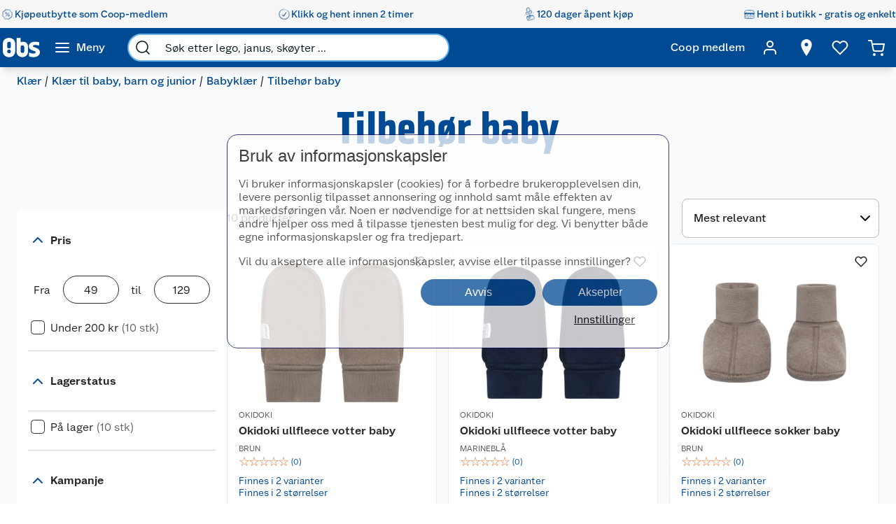

--- FILE ---
content_type: text/html; charset=utf-8
request_url: https://www.obs.no/klar/klar-til-baby-barn-og-junior/babyklar/tilbehor-baby
body_size: 78757
content:
<!DOCTYPE html>
<html lang="nb">

<head>
    <meta charset="utf-8" />
    <meta name="viewport" content="width=device-width, initial-scale=1.0">
    <!-- Chrome, Firefox OS and Opera -->
    <meta name="theme-color" content="#f5f6f5">
    <!-- Windows Phone -->
    <meta name="msapplication-navbutton-color" content="#f5f6f5">
    <!-- iOS Safari -->
    <meta name="apple-mobile-web-app-status-bar-style" content="#f5f6f5">

        <script type="text/javascript">
            // Duration in milliseconds to wait while the Kameleoon application file is loaded
            var kameleoonLoadingTimeout = 1000;

            window.kameleoonQueue = window.kameleoonQueue || [];
            window.kameleoonStartLoadTime = new Date().getTime();
            if (! document.getElementById("kameleoonLoadingStyleSheet") && ! window.kameleoonDisplayPageTimeOut) {
                var kameleoonS = document.getElementsByTagName("script")[0];
                var kameleoonCc = "* { visibility: hidden !important; background-image: none !important; }";
                var kameleoonStn = document.createElement("style");
                kameleoonStn.type = "text/css";
                kameleoonStn.id = "kameleoonLoadingStyleSheet";
                if (kameleoonStn.styleSheet) {
                    kameleoonStn.styleSheet.cssText = kameleoonCc;
                } else {
                    kameleoonStn.appendChild(document.createTextNode(kameleoonCc));
                }
                kameleoonS.parentNode.insertBefore(kameleoonStn, kameleoonS);
                window.kameleoonDisplayPage = function(fromEngine) {
                    if (!fromEngine) {
                        window.kameleoonTimeout = true;
                    }
                    if (kameleoonStn.parentNode) {
                        kameleoonStn.parentNode.removeChild(kameleoonStn);
                    }
                };
                window.kameleoonDisplayPageTimeOut = window.setTimeout(window.kameleoonDisplayPage, kameleoonLoadingTimeout);
            }

        </script>
        <script type="text/javascript" src="//h7vcu8taur.kameleoon.eu/engine.js" fetchpriority="high" async="true"></script>

        <script type="text/javascript">
            !function (a, b, c, d, e, f, g, h) {
                a.RaygunObject = e, a[e] = a[e] || function () {
                    (a[e].o = a[e].o || []).push(arguments)
                }, f = b.createElement(c), g = b.getElementsByTagName(c)[0],
                    f.async = 1, f.src = d, g.parentNode.insertBefore(f, g), h = a.onerror, a.onerror = function (b, c, d, f, g) {
                        h && h(b, c, d, f, g), g || (g = new Error(b)), a[e].q = a[e].q || [], a[e].q.push({
                            e: g
                        })
                    }
            }(window, document, "script", "//cdn.raygun.io/raygun4js/raygun.min.js", "rg4js");
        </script>
        <script type="text/javascript">
            rg4js('apiKey', 'BBEwnSqXrryCdlPKTT26zg');
            rg4js('enableCrashReporting', true);
            rg4js('setVersion', '50.1.5');
            rg4js('options', {
                ignore3rdPartyErrors: true,
                ignoreAjaxError: true,
                ignoreAjaxAbort: true
            });
        </script>
    
    <link rel="shortcut icon" href="/favicon.ico">
    <link rel="icon" href="/icon.svg" type="image/svg+xml">
    <link rel="apple-touch-icon" sizes="180x180" href="/apple-touch-icon.png">
    <link rel="manifest" href="/manifest">
    <link rel="preconnect" href="https://fonts.gstatic.com" crossorigin />
    <link rel="preconnect" href="https://fonts.googleapis.com" crossorigin />
    <link
    rel="preload"
    href="https://fonts.googleapis.com/css?family=Roboto:400,700&display=block"
    as="style"
    onload="this.onload=null;this.rel='stylesheet'"
    />
    <noscript>
        <link
            href="https://fonts.googleapis.com/css?family=Roboto:400,700&display=block"
            rel="stylesheet"
            type="text/css"
        />
    </noscript>

<script>(function(w,d,s,l,i){w[l]=w[l]||[];w[l].push({'gtm.start':
new Date().getTime(),event:'gtm.js'});var f=d.getElementsByTagName(s)[0],
j=d.createElement(s),dl=l!='dataLayer'?'&l='+l:'';j.async=true;j.src=
'https://stm.obs.no/tm.js?id='+i+dl;f.parentNode.insertBefore(j,f);
})(window,document,'script','dataLayer','GTM-5NM94RG');</script>
    <title>Tilbehør baby | Obs.no</title><link rel="stylesheet" type="text/css" href="/assets/browser.bundle.75293887929941b5cc98.css" />
<meta name="description" content="" data-dynamic="1" />
<meta name="robots" content="index,follow" data-dynamic="1" />
<meta property="og:url" content="https://www.obs.no/klar/klar-til-baby-barn-og-junior/babyklar/tilbehor-baby" data-dynamic="1" />
<meta property="og:type" content="website" data-dynamic="1" />
<meta property="og:title" content="Tilbehør baby" data-dynamic="1" />
<meta property="og:description" content="" data-dynamic="1" />

                <script>
                if (!('Promise' in window && Promise.prototype.finally)) {
                    document.write('<' + 'script src="/assets/polyfills.bundle.d3c2a429478d00f0bd0b.js" onerror="window.rg4js&&window.rg4js(\'send\', new Error(\'Failed to load: /assets/polyfills.bundle.d3c2a429478d00f0bd0b.js\'))"></' + 'script>');
                }
                </script>
                <script>
                window.scopeReady = new Promise(function (res, rej) { window.resolveScopeReady = res; window.rejectScopeReady = rej; });
                </script>
            <link rel="canonical" href="https://www.obs.no/klar/klar-til-baby-barn-og-junior/babyklar/tilbehor-baby" id="link-canonical" />
<script src="/assets/browser.bundle.0af64b86042ee314f539.js" async></script>
<script src="/assets/vendor.bundle.99bba7fe2d69b76b6c2d.js" async></script>
<script src="/assets/nitro.bundle.740a59722e35f6269d34.js" async></script>
<script src="/assets/glitz.bundle.4cca298b272df4af5474.js" async></script>
<script src="/assets/7239.bundle.88e5beafa5e55734a389.js" async></script>
<link rel="stylesheet" type="text/css" href="/assets/browser.bundle.75293887929941b5cc98.css" />
<link rel="preload" href="/assets/GreatEscapeNarrowRg-Bold.f9edfec6fbf69c90b1a7..woff2" as="font" crossorigin="anonymous" />
<link rel="preload" href="/assets/GreatEscapeNarrowRg-Regular.a8ee040d3abfdfd96629..woff2" as="font" crossorigin="anonymous" />
<link rel="preload" href="/assets/CoopScript10-Regular.f4cbe8513e403c3c8b92..woff2" as="font" crossorigin="anonymous" />
<link rel="preload" href="/assets/CoopSans-BoldTT.1a9b9716e1d0fa0d7a80..woff2" as="font" crossorigin="anonymous" />
<link rel="preload" href="/assets/CoopSans-MediumTT.ffba1d821e3a44f65c32..woff2" as="font" crossorigin="anonymous" />
<link rel="preload" href="/assets/CoopSans-RegularTT.3a6fc13f848660a03e3a..woff2" as="font" crossorigin="anonymous" />
<link rel="preload" href="/assets/CoopSans-SemiboldTT.d778a27d66f346e545c4..woff2" as="font" crossorigin="anonymous" />


    <style data-glitz>.a{background-color:#F9FAFB}.b{flex-direction:column;-webkit-box-orient:vertical;-webkit-box-direction:normal}.c{display:-webkit-box;display:-moz-box;display:-ms-flexbox;display:-webkit-flex;display:flex}.d{min-height:100vh}.e{height:96px}.f{position:relative}.g{pointer-events:none}.h{opacity:0}.i{z-index:6}.j{width:100%}.k{height:100vh}.l{left:0}.m{bottom:0}.n{right:0}.o{top:0}.p{position:fixed}.q{background-color:black}.r{will-change:opacity}.s{transition-timing-function:ease-in-out}.t{transition-duration:200ms}.u{transition-property:opacity;-webkit-transition-property:opacity;-moz-transition-property:opacity}.v{padding-right:0}.w{transition-duration:300ms}.x{transition-property:transform;-webkit-transition-property:transform;-moz-transition-property:transform}.y{transform:translateY(0%)}.z{z-index:4}.a0{box-shadow:0 4px 8px -4px rgba(0, 0, 0, .1), 0px 11px 8px -4px rgba(0,0,0,0.08)}.a1{color:white}.a2{background-color:#004993}.a3{background-color:#f5f6f5}.a4{align-items:center;-webkit-box-align:center}.a5{height:40px}.a6{gap:16px}.a7{white-space:nowrap}.a8{flex-wrap:nowrap;-webkit-box-lines:nowrap}.a9{margin-bottom:0}.aa{margin-top:0}.ab{justify-content:space-between;-webkit-box-pack:justify}.ac{width:1440px}.ae{max-width:100%}.af{margin-right:auto}.ag{margin-left:auto}.ah{padding-bottom:8px}.ai{padding-top:8px}.aj{gap:8px}.ak{flex-shrink:0}.al{display:-webkit-inline-box;display:-moz-inline-box;display:-ms-inline-flexbox;display:-webkit-inline-flex;display:inline-flex}.ao{color:#004993}.ar{text-decoration:none}.as{font-weight:500}.at{line-height:1.25}.au{font-size:16px}.av{font-family:"Coop Sans", sans-serif}.aw{width:21px}.ax{display:contents}.ay{object-position:center center}.az{object-fit:contain}.b0{aspect-ratio:1}.b1{opacity:1}.b2{transition-timing-function:ease-in}.b3{height:unset}.b4{font-size:14px}.b5{height:56px}.b6{flex-grow:1;-webkit-box-flex:1}.b7{flex-basis:0}.b9{color:inherit}.ba{height:100%}.bg{height:32px}.bh{display:block}.bi{padding-right:16px}.bj{padding-left:16px}.bl{border-radius:0}.bm{cursor:default}.bn{min-width:56px}.bo{padding-bottom:16px}.bp{padding-top:16px}.bq{line-height:1.5}.bs{justify-content:center;-webkit-box-pack:center}.bt{transition-timing-function:ease-out}.bu{transition-property:color, background-color, border-color;-webkit-transition-property:color, background-color, border-color;-moz-transition-property:color, background-color, border-color}.bv{text-transform:inherit}.by{text-align:inherit}.bz{-webkit-user-select:none;-moz-user-select:none;-ms-user-select:none;user-select:none}.c0{border-bottom-width:0}.c1{border-top-width:0}.c2{border-right-width:0}.c3{border-left-width:0}.c4{font-weight:inherit}.c5{font-variant:inherit}.c6{font-style:inherit}.c7{font-family:inherit}.c8{width:24px}.c9{height:24px}.ca{font-size:1.5em}.cb{margin-left:8px}.cc{min-width:460px}.cd{width:35%}.ce{margin-right:16px}.cf{margin-left:16px}.cg{z-index:1}.ch{border-bottom-color:#68B5EA}.ci{border-bottom-style:solid}.cj{border-bottom-width:2px}.ck{border-top-color:#68B5EA}.cl{border-top-style:solid}.cm{border-top-width:2px}.cn{border-right-color:#68B5EA}.co{border-right-style:solid}.cp{border-right-width:2px}.cq{border-left-color:#68B5EA}.cr{border-left-style:solid}.cs{border-left-width:2px}.ct{border-radius:24px}.cu{z-index:7}.cv{color:#00151d}.cw{background-color:white}.cx{max-width:40px}.cy{min-width:40px}.cz{width:40px}.d3{padding-left:0}.d4{background-color:transparent;background-color:initial}.d5{transform:scale(1)}.d6{transition-property:opacity, transform;-webkit-transition-property:opacity, transform;-moz-transition-property:opacity, transform}.d7{text-overflow:ellipsis}.d8{overflow:hidden}.d9{height:1em}.da{width:1em}.db{padding-left:8px}.eh{cursor:inherit}.ei{background-color:transparent}.ej{padding-bottom:0}.ek{padding-top:0}.eo{margin-bottom:4px}.ep{margin-top:4px}.eq{margin-right:4px}.er{margin-left:4px}.es{padding-right:8px}.ev{min-width:48px}.ew{transform:scale(0)}.ex{border-radius:100vw}.ey{text-align:center}.ez{line-height:24px}.f0{right:calc(50% - 24px)}.f1{top:calc(50% - 24px)}.f2{background-color:#3c852e}.f3{min-width:24px}.f4{position:absolute}.f5{min-height:inherit}.f8{max-width:calc(100vw - 48px)}.f9{margin-bottom:32px}.fa{text-align:left}.fb{margin-bottom:8px}.fc{margin-top:8px}.fd{margin-left:0}.fh{flex-wrap:wrap;-webkit-box-lines:multiple}.fk{list-style:none}.fl{margin-right:0}.fm{font-weight:700}.fn{line-height:1.2}.fo{font-size:64px}.fp{font-family:"Great Escape Narrow", sans-serif}.fq{margin-bottom:16px}.fr{margin-top:16px}.fx{font-weight:400}.fy{font-size:20px}.fz{gap:24px}.g0{margin-top:72px}.g1{margin-top:-56px}.g2{width:300px}.g3{border-radius:8px}.g4{height:86px}.g9{min-width:140px}.gb{padding-right:14px}.gc{padding-bottom:12px}.gd{padding-top:12px}.ge{font-size:inherit}.gf{font-weight:600}.gg{line-height:1.35}.gh{transform:rotate(-180deg)}.gk{border-bottom-color:#d3d3d3}.gl{border-bottom-width:1px}.gn{margin-right:8px}.gq{align-items:baseline;-webkit-box-align:baseline}.gr{border-bottom-color:#2a2a2a}.gs{border-top-color:#2a2a2a}.gt{border-right-color:#2a2a2a}.gu{border-left-color:#2a2a2a}.gv{border-top-width:1px}.gw{border-right-width:1px}.gx{border-left-width:1px}.gy{width:80px}.h7{padding-bottom:4px}.h8{padding-top:4px}.h9{padding-right:4px}.ha{padding-left:4px}.hb{cursor:pointer}.hc{height:20px}.hd{width:19px}.he{-webkit-appearance:none;-moz-appearance:none;appearance:none}.hi{margin-top:3px}.hj{opacity:0.7}.hm{padding-left:24px}.hn{padding-bottom:24px}.ho{padding-top:24px}.ht{color:#595959}.hu{right:8px}.ip{border-bottom-width:thin}.iq{border-bottom-color:#BBBCBD}.ir{border-top-width:thin}.is{border-top-color:#BBBCBD}.it{border-right-width:thin}.iu{border-right-color:#BBBCBD}.iv{border-left-width:thin}.iw{border-left-color:#BBBCBD}.ix{padding-right:32px}.iy{width:282px}.iz{min-width:100%}.j0{order:3}.j1{grid-template-columns:repeat(3, minmax(0, 1fr));-ms-grid-columns:repeat(3, minmax(0, 1fr))}.j2{grid-auto-rows:auto}.j3{display:-ms-grid;display:grid}.j4{min-height:0}.j5{min-width:0}.j6{border-bottom-color:#E5EDF4}.j7{border-top-color:#E5EDF4}.j8{border-right-color:#E5EDF4}.j9{border-left-color:#E5EDF4}.ja{align-items:flex-end;-webkit-box-align:end}.jb{top:8px}.jj{height:34px}.jk{width:34px}.jl{border-radius:17px}.jm{font-size:12px}.jn{color:currentColor}.kb{text-decoration:inherit}.kc{max-width:205px}.kd{height:205px}.ke{line-height:1.3}.kf{word-break:break-word}.kg{color:#2a2a2a}.kh{height:14px}.ki{font-size:18px}.ks{color:#E86826}.kt{width:14px}.ku{line-height:initial}.kv{margin-top:12px}.kw{gap:4px}.kx{justify-content:flex-end;-webkit-box-pack:end}.ky{height:auto}.kz{font-size:13.71428px}.l0{justify-content:left;-webkit-box-pack:left}.l1{letter-spacing:0}.l2{margin-right:40px}.l3{align-items:end;-webkit-box-align:end}.l4{font-size:1.75em}.l5{vertical-align:baseline}.l6{padding-right:.1em}.l7{padding-right:.15em}.l8{vertical-align:super}.l9{font-size:.5em}.la{height:63px}.lb{-webkit-box-orient:vertical}.lc{-webkit-line-clamp:1}.ld{display:-webkit-box}.le{overflow-wrap:anywhere}.lf{align-items:start;-webkit-box-align:start}.lg{margin-top:unset}.lh{margin-left:0.5px}.li{margin-right:5px}.lj{width:8px}.lk{height:8px}.ll{border-radius:50%}.lm{display:inline-block}.ln{width:-webkit-fit-content;width:-moz-fit-content;width:fit-content}.lo{margin-top:2px}.lp{margin-left:-1.5px}.lq{gap:3.5px}.lr{height:13px}.ls{width:12px}.lv{text-decoration:underline}.lw{border-radius:8px 0 8px 0}.lx{margin-bottom:6px}.ly{padding-bottom:2px}.lz{padding-top:2px}.m0{background-color:#d4450c}.m1{background-color:#ffa800}.m2{justify-content:flex-start;-webkit-box-pack:start}.m3{border-radius:624.9375rem}.m4{border-bottom-color:#004993}.m5{border-bottom-width:0.125rem}.m6{border-top-color:#004993}.m7{border-top-width:0.125rem}.m8{border-right-color:#004993}.m9{border-right-width:0.125rem}.ma{border-left-color:#004993}.mb{border-left-width:0.125rem}.mc{line-height:11px !important}.md{letter-spacing:0em}.me{padding-bottom:calc(0.5625rem - 0.125rem)}.mf{padding-top:calc(0.5625rem - 0.125rem)}.mg{padding-right:calc(0.5625rem - 0.125rem)}.mh{padding-left:calc(0.5625rem - 0.125rem)}.mi{text-transform:uppercase}.mj{background-color:#FFFFFF}.mk{margin-top:1px}.ml{text-decoration:line-through}.mm{padding-bottom:40px}.mn{padding-top:40px}.mo{align-self:center;-ms-grid-row-align:center}.mp{order:4}.mq{height:1px}.mu{padding-right:48px}.mv{padding-left:48px}.n3{flex-shrink:1}.n4{font-weight:normal}.n8{max-width:calc(100% - 16px)}.na{margin-top:10px}.nb{border-radius:4px 0 0 4px}.nc{width:calc(50% - 16px)}.nd{border-bottom-color:#544f4c}.ne{border-top-color:#544f4c}.nf{border-right-color:#544f4c}.ng{border-left-color:#544f4c}.nh{transition-duration:50ms}.ni{transition-property:background, border-color, border-width;-webkit-transition-property:background, border-color, border-width;-moz-transition-property:background, border-color, border-width}.nj{color:#353535}.nk{outline-width:0}.nl{transition-property:color;-webkit-transition-property:color;-moz-transition-property:color}.nm{background-color:#e6e6e6}.nn{color:#767776}.no{border-bottom-right-radius:4px}.np{border-top-right-radius:4px}.nq{vertical-align:bottom}.ns{line-height:40px}.nt{padding-top:20px}.nu{height:-webkit-fit-content;height:-moz-fit-content;height:fit-content}.nx{padding-right:5px}.ny{max-width:50%}.nz{justify-items:start}.o0{grid-template-columns:repeat(2, 1fr);-ms-grid-columns:repeat(2, 1fr)}.o1{width:64px}.o2{padding-right:2.5px}.o3{padding-left:2.5px}.o4{stroke-width:1.5}.o5{max-height:100%}.o6{width:768px}.o7{z-index:5}.o8{transform:translateX(-50%)}.o9{left:50%}.am:active{color:#004993}.br:active{outline-color:#cccccc}.et:active{text-decoration:none}.k8:active{text-decoration:inherit}.k9:active{color:inherit}.an:hover{color:#004993}.ap:hover{text-decoration:underline}.aq:hover{cursor:pointer}.b8:hover{color:inherit}.bw:hover{background-color:#1877c4}.bx:hover{color:white}.eu:hover{text-decoration:none}.ib:hover{border-bottom-width:1px}.ic:hover{border-bottom-style:solid}.id:hover{border-bottom-color:#004993}.ie:hover{border-top-width:1px}.if:hover{border-top-style:solid}.ig:hover{border-top-color:#004993}.ih:hover{border-right-width:1px}.ii:hover{border-right-style:solid}.ij:hover{border-right-color:#004993}.ik:hover{border-left-width:1px}.il:hover{border-left-style:solid}.im:hover{border-left-color:#004993}.ka:hover{text-decoration:inherit}.lt:hover{color:#006CD7}.bb:focus-visible:focus-within{outline-color:white}.d0:focus-visible:focus-within{outline-color:#0050FF}.jo:focus-visible:focus-within{outline-width:0}.bc:focus-visible{outline-offset:-4px}.bd:focus-visible{outline-style:solid}.be:focus-visible{outline-width:3px}.bf:focus-visible{border-radius:4px}.bk:focus-visible{outline-offset:-5px}.d1:focus-visible{outline-offset:-6px}.d2:focus-visible{border-radius:6px}.ga:focus-visible{border-radius:8px}.hf:focus-visible{outline-offset:2px}.hg:focus-visible{border-radius:1px}.hh:focus-visible{height:20px}.hv:focus-visible{outline-color:transparent}.hw:focus-visible{outline-style:none}.hx:focus-visible{outline-width:0}.lu:focus-visible{outline-offset:1px}.nr:focus-visible{outline-offset:-3px}.dc:-webkit-autofill:focus{transition-timing-function:ease-in-out}.dd:-webkit-autofill:focus{transition-duration:0s}.de:-webkit-autofill:focus{transition-property:background-color;-webkit-transition-property:background-color;-moz-transition-property:background-color}.df:-webkit-autofill:focus{transition-delay:5000s}.dg:-webkit-autofill:focus{-webkit-text-fill-color:#00151d}.dh:-webkit-autofill:focus{font-weight:inherit}.di:-webkit-autofill:focus{font-variant:inherit}.dj:-webkit-autofill:focus{font-style:inherit}.dk:-webkit-autofill:focus{font-size:inherit}.dl:-webkit-autofill:focus{font-family:inherit}.dm:-webkit-autofill:hover{transition-timing-function:ease-in-out}.dn:-webkit-autofill:hover{transition-duration:0s}.do:-webkit-autofill:hover{transition-property:background-color;-webkit-transition-property:background-color;-moz-transition-property:background-color}.dp:-webkit-autofill:hover{transition-delay:5000s}.dq:-webkit-autofill:hover{-webkit-text-fill-color:#00151d}.dr:-webkit-autofill:hover{font-weight:inherit}.ds:-webkit-autofill:hover{font-variant:inherit}.dt:-webkit-autofill:hover{font-style:inherit}.du:-webkit-autofill:hover{font-size:inherit}.dv:-webkit-autofill:hover{font-family:inherit}.dw:-webkit-autofill{transition-timing-function:ease-in-out}.dx:-webkit-autofill{transition-duration:0s}.dy:-webkit-autofill{transition-property:background-color;-webkit-transition-property:background-color;-moz-transition-property:background-color}.dz:-webkit-autofill{transition-delay:5000s}.e0:-webkit-autofill{-webkit-text-fill-color:#00151d}.e1:-webkit-autofill{font-weight:inherit}.e2:-webkit-autofill{font-variant:inherit}.e3:-webkit-autofill{font-style:inherit}.e4:-webkit-autofill{font-size:inherit}.e5:-webkit-autofill{font-family:inherit}.e6::-webkit-outer-spin-button{margin-bottom:0}.e7::-webkit-outer-spin-button{margin-top:0}.e8::-webkit-outer-spin-button{margin-right:0}.e9::-webkit-outer-spin-button{margin-left:0}.ea::-webkit-outer-spin-button{-webkit-appearance:none}.eb::-webkit-inner-spin-button{margin-bottom:0}.ec::-webkit-inner-spin-button{margin-top:0}.ed::-webkit-inner-spin-button{margin-right:0}.ee::-webkit-inner-spin-button{margin-left:0}.ef::-webkit-inner-spin-button{-webkit-appearance:none}.eg::placeholder{color:inherit}.en:focus{outline-color:#DC9E3F}.hy:focus{outline-width:0}.hz:focus{border-bottom-width:2px}.i0:focus{border-bottom-style:solid}.i1:focus{border-bottom-color:#004993}.i2:focus{border-top-width:2px}.i3:focus{border-top-style:solid}.i4:focus{border-top-color:#004993}.i5:focus{border-right-width:2px}.i6:focus{border-right-style:solid}.i7:focus{border-right-color:#004993}.i8:focus{border-left-width:2px}.i9:focus{border-left-style:solid}.ia:focus{border-left-color:#004993}.fi:empty:before{white-space:pre}.fj:empty:before{content:" "}.in:disabled{cursor:not-allowed}.io:disabled{opacity:0.5}.jc:disabled{color:#9FA09F}.jd:disabled{box-shadow:none}.je:disabled{background-color:#f5f6f5}.jf:disabled{border-bottom-width:0}.jg:disabled{border-top-width:0}.jh:disabled{border-right-width:0}.ji:disabled{border-left-width:0}.jp:focus-visible::before{border-bottom-style:solid}.jq:focus-visible::before{border-bottom-color:#0050FF}.jr:focus-visible::before{border-bottom-width:3px}.js:focus-visible::before{border-top-style:solid}.jt:focus-visible::before{border-top-color:#0050FF}.ju:focus-visible::before{border-top-width:3px}.jv:focus-visible::before{border-right-style:solid}.jw:focus-visible::before{border-right-color:#0050FF}.jx:focus-visible::before{border-right-width:3px}.jy:focus-visible::before{border-left-style:solid}.jz:focus-visible::before{border-left-color:#0050FF}.k0:focus-visible::before{border-left-width:3px}.k1:focus-visible::before{left:-16px}.k2:focus-visible::before{bottom:-16px}.k3:focus-visible::before{right:-16px}.k4:focus-visible::before{top:-16px}.k5:focus-visible::before{position:absolute}.k6:focus-visible::before{border-radius:8px}.k7:focus-visible::before{content:""}.kj:before{overflow:hidden}.kk:before{color:#E86826}.kl:before{height:14px}.km:before{align-items:center;-webkit-box-align:center}.kn:before{display:-webkit-box;display:-moz-box;display:-ms-flexbox;display:-webkit-flex;display:flex}.ko:before{width:0%}.kp:before{left:0}.kq:before{position:absolute}.kr:before{content:"\2605"}.mw:last-child{flex-basis:0}.mx:last-child{flex-shrink:1.5}.my:last-child{flex-grow:1.5;-webkit-box-flex:1.5}.mz:not(:last-child){flex-basis:0}.n0:not(:last-child){flex-shrink:1}.n1:not(:last-child){flex-grow:1;-webkit-box-flex:1}.n2:not(:last-child){margin-right:32px}</style><style data-glitz media="(min-width: 2561px)">.f6{display:block}.mr{left:0}.ms{width:100%}.mt{position:absolute}</style><style data-glitz media="print">.f7{min-height:initial}</style><style data-glitz media="(min-width: 1440px)">.nv{width:auto}</style><style data-glitz media="(min-width: 1024px)">.el{margin-right:2px}.em{height:30px}.fe{margin-left:0}.ff{position:relative}.fg{margin-bottom:16px}.fs{padding-bottom:0}.ft{padding-top:0}.fu{padding-right:0}.fv{padding-left:0}.fw{width:989px}.g5{padding-right:8px}.g6{padding-left:2px}.g7{padding-bottom:16px}.g8{padding-top:16px}.gi{margin-right:6px}.gj{right:1px}.gm{margin-top:8px}.go{margin-bottom:0}.gp{margin-top:0}.gz{border-bottom:none}.h0{border-top:none}.h1{border-right:none}.h2{border-left:none}.h3{padding-bottom:4px}.h4{padding-top:4px}.h5{padding-right:4px}.h6{padding-left:4px}.hk{padding-bottom:12px}.hl{padding-top:12px}.hp{border-bottom-color:#d3d3d3}.hq{border-bottom-style:solid}.hr{border-bottom-width:1px}.hs{margin-top:4px}.n5{justify-content:space-between;-webkit-box-pack:justify}.n6{margin-right:0}.n7{max-width:400px}.n9{flex-direction:row;-webkit-box-orient:horizontal;-webkit-box-direction:normal}.nw{min-width:35%}</style>
</head>

<body>


    <div id="container"><div class="a b c d"><div class="e f"><div class="g h i j k l m n o p q r s t u"></div><div><div id="header-wrapper" class="v s w x y z j o a0 p a1 a2"><div class="v j a3"><div id="usp-banner-item-container" class="a4 a5 a6 a7 a8 a9 aa ab c ac ae af ag"><a id="usp-banner-item-kjøpeutbytte-som-coop-medlem" class="ah ai aj ak a4 al am an ao ap aq ar as at au av" data-scope-link="true" href="/om-oss/coop-medlem"><div class="aw"><picture class="ax"><source srcSet="https://www.obs.no/cdn-cgi/image/quality=60,width=200,format=auto/globalassets/pommacs-polsebu/price_tag-1.png?ref=DE05815D01 300w, https://www.obs.no/cdn-cgi/image/quality=60,width=410,format=auto/globalassets/pommacs-polsebu/price_tag-1.png?ref=DE05815D01 615w, https://www.obs.no/cdn-cgi/image/quality=60,width=960,format=auto/globalassets/pommacs-polsebu/price_tag-1.png?ref=DE05815D01 1440w, https://www.obs.no/cdn-cgi/image/quality=60,width=1328,format=auto/globalassets/pommacs-polsebu/price_tag-1.png?ref=DE05815D01 1992w, https://www.obs.no/cdn-cgi/image/quality=60,width=1440,format=auto/globalassets/pommacs-polsebu/price_tag-1.png?ref=DE05815D01 2160w, https://www.obs.no/cdn-cgi/image/quality=60,width=1920,format=auto/globalassets/pommacs-polsebu/price_tag-1.png?ref=DE05815D01 2880w, https://www.obs.no/cdn-cgi/image/quality=60,width=2880,format=auto/globalassets/pommacs-polsebu/price_tag-1.png?ref=DE05815D01 4320w" sizes="(max-width: 1440px) calc((100vw - 0px) * 1 - 0px),
    1440px" media="(min-device-pixel-ratio: 3), (-webkit-min-device-pixel-ratio: 3), (min-resolution: 288dpi)"/><source srcSet="https://www.obs.no/cdn-cgi/image/quality=60,width=200,format=auto/globalassets/pommacs-polsebu/price_tag-1.png?ref=DE05815D01 200w, https://www.obs.no/cdn-cgi/image/quality=60,width=410,format=auto/globalassets/pommacs-polsebu/price_tag-1.png?ref=DE05815D01 410w, https://www.obs.no/cdn-cgi/image/quality=60,width=960,format=auto/globalassets/pommacs-polsebu/price_tag-1.png?ref=DE05815D01 960w, https://www.obs.no/cdn-cgi/image/quality=60,width=1328,format=auto/globalassets/pommacs-polsebu/price_tag-1.png?ref=DE05815D01 1328w, https://www.obs.no/cdn-cgi/image/quality=60,width=1440,format=auto/globalassets/pommacs-polsebu/price_tag-1.png?ref=DE05815D01 1440w, https://www.obs.no/cdn-cgi/image/quality=60,width=1920,format=auto/globalassets/pommacs-polsebu/price_tag-1.png?ref=DE05815D01 1920w, https://www.obs.no/cdn-cgi/image/quality=60,width=2880,format=auto/globalassets/pommacs-polsebu/price_tag-1.png?ref=DE05815D01 2880w" sizes="(max-width: 1440px) calc((100vw - 0px) * 1 - 0px),
    1440px" media="(min-device-pixel-ratio: 2), (-webkit-min-device-pixel-ratio: 2), (min-resolution: 192dpi)"/><source srcSet="https://www.obs.no/cdn-cgi/image/quality=80,width=100,format=auto/globalassets/pommacs-polsebu/price_tag-1.png?ref=DE05815D01 100w, https://www.obs.no/cdn-cgi/image/quality=80,width=205,format=auto/globalassets/pommacs-polsebu/price_tag-1.png?ref=DE05815D01 205w, https://www.obs.no/cdn-cgi/image/quality=80,width=480,format=auto/globalassets/pommacs-polsebu/price_tag-1.png?ref=DE05815D01 480w, https://www.obs.no/cdn-cgi/image/quality=80,width=664,format=auto/globalassets/pommacs-polsebu/price_tag-1.png?ref=DE05815D01 664w, https://www.obs.no/cdn-cgi/image/quality=80,width=720,format=auto/globalassets/pommacs-polsebu/price_tag-1.png?ref=DE05815D01 720w, https://www.obs.no/cdn-cgi/image/quality=80,width=960,format=auto/globalassets/pommacs-polsebu/price_tag-1.png?ref=DE05815D01 960w, https://www.obs.no/cdn-cgi/image/quality=80,width=1440,format=auto/globalassets/pommacs-polsebu/price_tag-1.png?ref=DE05815D01 1440w" sizes="(max-width: 1440px) calc((100vw - 0px) * 1 - 0px),
    1440px"/><img loading="eager" src="https://www.obs.no/cdn-cgi/image/width=1440,format=auto/globalassets/pommacs-polsebu/price_tag-1.png?ref=DE05815D01" alt="Kjøpeutbytte som Coop-medlem" fetchpriority="low" class="ay az b0 b1 b2 w u j b3 ae"/></picture></div><span class="b4">Kjøpeutbytte som Coop-medlem</span></a><a id="usp-banner-item-klikk-og-hent-innen-2-timer" class="ah ai aj ak a4 al am an ao ap aq ar as at au av" data-scope-link="true" href="/kundeservice/leveringsalternativer/klikk-og-hent"><div class="aw"><picture class="ax"><source srcSet="https://www.obs.no/cdn-cgi/image/quality=60,width=200,format=auto/globalassets/pommacs-polsebu/clock-1.png?ref=15D378AB8C 300w, https://www.obs.no/cdn-cgi/image/quality=60,width=410,format=auto/globalassets/pommacs-polsebu/clock-1.png?ref=15D378AB8C 615w, https://www.obs.no/cdn-cgi/image/quality=60,width=960,format=auto/globalassets/pommacs-polsebu/clock-1.png?ref=15D378AB8C 1440w, https://www.obs.no/cdn-cgi/image/quality=60,width=1328,format=auto/globalassets/pommacs-polsebu/clock-1.png?ref=15D378AB8C 1992w, https://www.obs.no/cdn-cgi/image/quality=60,width=1440,format=auto/globalassets/pommacs-polsebu/clock-1.png?ref=15D378AB8C 2160w, https://www.obs.no/cdn-cgi/image/quality=60,width=1920,format=auto/globalassets/pommacs-polsebu/clock-1.png?ref=15D378AB8C 2880w, https://www.obs.no/cdn-cgi/image/quality=60,width=2880,format=auto/globalassets/pommacs-polsebu/clock-1.png?ref=15D378AB8C 4320w" sizes="(max-width: 1440px) calc((100vw - 0px) * 1 - 0px),
    1440px" media="(min-device-pixel-ratio: 3), (-webkit-min-device-pixel-ratio: 3), (min-resolution: 288dpi)"/><source srcSet="https://www.obs.no/cdn-cgi/image/quality=60,width=200,format=auto/globalassets/pommacs-polsebu/clock-1.png?ref=15D378AB8C 200w, https://www.obs.no/cdn-cgi/image/quality=60,width=410,format=auto/globalassets/pommacs-polsebu/clock-1.png?ref=15D378AB8C 410w, https://www.obs.no/cdn-cgi/image/quality=60,width=960,format=auto/globalassets/pommacs-polsebu/clock-1.png?ref=15D378AB8C 960w, https://www.obs.no/cdn-cgi/image/quality=60,width=1328,format=auto/globalassets/pommacs-polsebu/clock-1.png?ref=15D378AB8C 1328w, https://www.obs.no/cdn-cgi/image/quality=60,width=1440,format=auto/globalassets/pommacs-polsebu/clock-1.png?ref=15D378AB8C 1440w, https://www.obs.no/cdn-cgi/image/quality=60,width=1920,format=auto/globalassets/pommacs-polsebu/clock-1.png?ref=15D378AB8C 1920w, https://www.obs.no/cdn-cgi/image/quality=60,width=2880,format=auto/globalassets/pommacs-polsebu/clock-1.png?ref=15D378AB8C 2880w" sizes="(max-width: 1440px) calc((100vw - 0px) * 1 - 0px),
    1440px" media="(min-device-pixel-ratio: 2), (-webkit-min-device-pixel-ratio: 2), (min-resolution: 192dpi)"/><source srcSet="https://www.obs.no/cdn-cgi/image/quality=80,width=100,format=auto/globalassets/pommacs-polsebu/clock-1.png?ref=15D378AB8C 100w, https://www.obs.no/cdn-cgi/image/quality=80,width=205,format=auto/globalassets/pommacs-polsebu/clock-1.png?ref=15D378AB8C 205w, https://www.obs.no/cdn-cgi/image/quality=80,width=480,format=auto/globalassets/pommacs-polsebu/clock-1.png?ref=15D378AB8C 480w, https://www.obs.no/cdn-cgi/image/quality=80,width=664,format=auto/globalassets/pommacs-polsebu/clock-1.png?ref=15D378AB8C 664w, https://www.obs.no/cdn-cgi/image/quality=80,width=720,format=auto/globalassets/pommacs-polsebu/clock-1.png?ref=15D378AB8C 720w, https://www.obs.no/cdn-cgi/image/quality=80,width=960,format=auto/globalassets/pommacs-polsebu/clock-1.png?ref=15D378AB8C 960w, https://www.obs.no/cdn-cgi/image/quality=80,width=1440,format=auto/globalassets/pommacs-polsebu/clock-1.png?ref=15D378AB8C 1440w" sizes="(max-width: 1440px) calc((100vw - 0px) * 1 - 0px),
    1440px"/><img loading="eager" src="https://www.obs.no/cdn-cgi/image/width=1440,format=auto/globalassets/pommacs-polsebu/clock-1.png?ref=15D378AB8C" alt="Klikk og hent innen 2 timer" fetchpriority="low" class="ay az b0 b1 b2 w u j b3 ae"/></picture></div><span class="b4">Klikk og hent innen 2 timer</span></a><a id="usp-banner-item-120-dager-åpent-kjøp" class="ah ai aj ak a4 al am an ao ap aq ar as at au av" data-scope-link="true" href="/kundeservice/apent-kjop-i-obs"><div class="aw"><picture class="ax"><source srcSet="https://www.obs.no/cdn-cgi/image/quality=60,width=200,format=auto/globalassets/pommacs-polsebu/gift_ballons-1.png?ref=F591007D42 300w, https://www.obs.no/cdn-cgi/image/quality=60,width=410,format=auto/globalassets/pommacs-polsebu/gift_ballons-1.png?ref=F591007D42 615w, https://www.obs.no/cdn-cgi/image/quality=60,width=960,format=auto/globalassets/pommacs-polsebu/gift_ballons-1.png?ref=F591007D42 1440w, https://www.obs.no/cdn-cgi/image/quality=60,width=1328,format=auto/globalassets/pommacs-polsebu/gift_ballons-1.png?ref=F591007D42 1992w, https://www.obs.no/cdn-cgi/image/quality=60,width=1440,format=auto/globalassets/pommacs-polsebu/gift_ballons-1.png?ref=F591007D42 2160w, https://www.obs.no/cdn-cgi/image/quality=60,width=1920,format=auto/globalassets/pommacs-polsebu/gift_ballons-1.png?ref=F591007D42 2880w, https://www.obs.no/cdn-cgi/image/quality=60,width=2880,format=auto/globalassets/pommacs-polsebu/gift_ballons-1.png?ref=F591007D42 4320w" sizes="(max-width: 1440px) calc((100vw - 0px) * 1 - 0px),
    1440px" media="(min-device-pixel-ratio: 3), (-webkit-min-device-pixel-ratio: 3), (min-resolution: 288dpi)"/><source srcSet="https://www.obs.no/cdn-cgi/image/quality=60,width=200,format=auto/globalassets/pommacs-polsebu/gift_ballons-1.png?ref=F591007D42 200w, https://www.obs.no/cdn-cgi/image/quality=60,width=410,format=auto/globalassets/pommacs-polsebu/gift_ballons-1.png?ref=F591007D42 410w, https://www.obs.no/cdn-cgi/image/quality=60,width=960,format=auto/globalassets/pommacs-polsebu/gift_ballons-1.png?ref=F591007D42 960w, https://www.obs.no/cdn-cgi/image/quality=60,width=1328,format=auto/globalassets/pommacs-polsebu/gift_ballons-1.png?ref=F591007D42 1328w, https://www.obs.no/cdn-cgi/image/quality=60,width=1440,format=auto/globalassets/pommacs-polsebu/gift_ballons-1.png?ref=F591007D42 1440w, https://www.obs.no/cdn-cgi/image/quality=60,width=1920,format=auto/globalassets/pommacs-polsebu/gift_ballons-1.png?ref=F591007D42 1920w, https://www.obs.no/cdn-cgi/image/quality=60,width=2880,format=auto/globalassets/pommacs-polsebu/gift_ballons-1.png?ref=F591007D42 2880w" sizes="(max-width: 1440px) calc((100vw - 0px) * 1 - 0px),
    1440px" media="(min-device-pixel-ratio: 2), (-webkit-min-device-pixel-ratio: 2), (min-resolution: 192dpi)"/><source srcSet="https://www.obs.no/cdn-cgi/image/quality=80,width=100,format=auto/globalassets/pommacs-polsebu/gift_ballons-1.png?ref=F591007D42 100w, https://www.obs.no/cdn-cgi/image/quality=80,width=205,format=auto/globalassets/pommacs-polsebu/gift_ballons-1.png?ref=F591007D42 205w, https://www.obs.no/cdn-cgi/image/quality=80,width=480,format=auto/globalassets/pommacs-polsebu/gift_ballons-1.png?ref=F591007D42 480w, https://www.obs.no/cdn-cgi/image/quality=80,width=664,format=auto/globalassets/pommacs-polsebu/gift_ballons-1.png?ref=F591007D42 664w, https://www.obs.no/cdn-cgi/image/quality=80,width=720,format=auto/globalassets/pommacs-polsebu/gift_ballons-1.png?ref=F591007D42 720w, https://www.obs.no/cdn-cgi/image/quality=80,width=960,format=auto/globalassets/pommacs-polsebu/gift_ballons-1.png?ref=F591007D42 960w, https://www.obs.no/cdn-cgi/image/quality=80,width=1440,format=auto/globalassets/pommacs-polsebu/gift_ballons-1.png?ref=F591007D42 1440w" sizes="(max-width: 1440px) calc((100vw - 0px) * 1 - 0px),
    1440px"/><img loading="eager" src="https://www.obs.no/cdn-cgi/image/width=1440,format=auto/globalassets/pommacs-polsebu/gift_ballons-1.png?ref=F591007D42" alt="120 dager åpent kjøp" fetchpriority="low" class="ay az b0 b1 b2 w u j b3 ae"/></picture></div><span class="b4">120 dager åpent kjøp</span></a><a id="usp-banner-item-hent-i-butikk---gratis-og-enkelt" class="ah ai aj ak a4 al am an ao ap aq ar as at au av" data-scope-link="true" href="/kundeservice/leveringsalternativer"><div class="aw"><picture class="ax"><source srcSet="https://www.obs.no/cdn-cgi/image/quality=60,width=200,format=auto/globalassets/pommacs-polsebu/house-1.png?ref=4BF7A7CF7D 300w, https://www.obs.no/cdn-cgi/image/quality=60,width=410,format=auto/globalassets/pommacs-polsebu/house-1.png?ref=4BF7A7CF7D 615w, https://www.obs.no/cdn-cgi/image/quality=60,width=960,format=auto/globalassets/pommacs-polsebu/house-1.png?ref=4BF7A7CF7D 1440w, https://www.obs.no/cdn-cgi/image/quality=60,width=1328,format=auto/globalassets/pommacs-polsebu/house-1.png?ref=4BF7A7CF7D 1992w, https://www.obs.no/cdn-cgi/image/quality=60,width=1440,format=auto/globalassets/pommacs-polsebu/house-1.png?ref=4BF7A7CF7D 2160w, https://www.obs.no/cdn-cgi/image/quality=60,width=1920,format=auto/globalassets/pommacs-polsebu/house-1.png?ref=4BF7A7CF7D 2880w, https://www.obs.no/cdn-cgi/image/quality=60,width=2880,format=auto/globalassets/pommacs-polsebu/house-1.png?ref=4BF7A7CF7D 4320w" sizes="(max-width: 1440px) calc((100vw - 0px) * 1 - 0px),
    1440px" media="(min-device-pixel-ratio: 3), (-webkit-min-device-pixel-ratio: 3), (min-resolution: 288dpi)"/><source srcSet="https://www.obs.no/cdn-cgi/image/quality=60,width=200,format=auto/globalassets/pommacs-polsebu/house-1.png?ref=4BF7A7CF7D 200w, https://www.obs.no/cdn-cgi/image/quality=60,width=410,format=auto/globalassets/pommacs-polsebu/house-1.png?ref=4BF7A7CF7D 410w, https://www.obs.no/cdn-cgi/image/quality=60,width=960,format=auto/globalassets/pommacs-polsebu/house-1.png?ref=4BF7A7CF7D 960w, https://www.obs.no/cdn-cgi/image/quality=60,width=1328,format=auto/globalassets/pommacs-polsebu/house-1.png?ref=4BF7A7CF7D 1328w, https://www.obs.no/cdn-cgi/image/quality=60,width=1440,format=auto/globalassets/pommacs-polsebu/house-1.png?ref=4BF7A7CF7D 1440w, https://www.obs.no/cdn-cgi/image/quality=60,width=1920,format=auto/globalassets/pommacs-polsebu/house-1.png?ref=4BF7A7CF7D 1920w, https://www.obs.no/cdn-cgi/image/quality=60,width=2880,format=auto/globalassets/pommacs-polsebu/house-1.png?ref=4BF7A7CF7D 2880w" sizes="(max-width: 1440px) calc((100vw - 0px) * 1 - 0px),
    1440px" media="(min-device-pixel-ratio: 2), (-webkit-min-device-pixel-ratio: 2), (min-resolution: 192dpi)"/><source srcSet="https://www.obs.no/cdn-cgi/image/quality=80,width=100,format=auto/globalassets/pommacs-polsebu/house-1.png?ref=4BF7A7CF7D 100w, https://www.obs.no/cdn-cgi/image/quality=80,width=205,format=auto/globalassets/pommacs-polsebu/house-1.png?ref=4BF7A7CF7D 205w, https://www.obs.no/cdn-cgi/image/quality=80,width=480,format=auto/globalassets/pommacs-polsebu/house-1.png?ref=4BF7A7CF7D 480w, https://www.obs.no/cdn-cgi/image/quality=80,width=664,format=auto/globalassets/pommacs-polsebu/house-1.png?ref=4BF7A7CF7D 664w, https://www.obs.no/cdn-cgi/image/quality=80,width=720,format=auto/globalassets/pommacs-polsebu/house-1.png?ref=4BF7A7CF7D 720w, https://www.obs.no/cdn-cgi/image/quality=80,width=960,format=auto/globalassets/pommacs-polsebu/house-1.png?ref=4BF7A7CF7D 960w, https://www.obs.no/cdn-cgi/image/quality=80,width=1440,format=auto/globalassets/pommacs-polsebu/house-1.png?ref=4BF7A7CF7D 1440w" sizes="(max-width: 1440px) calc((100vw - 0px) * 1 - 0px),
    1440px"/><img loading="eager" src="https://www.obs.no/cdn-cgi/image/width=1440,format=auto/globalassets/pommacs-polsebu/house-1.png?ref=4BF7A7CF7D" alt="Hent i butikk - gratis og enkelt" fetchpriority="low" class="ay az b0 b1 b2 w u j b3 ae"/></picture></div><span class="b4">Hent i butikk - gratis og enkelt</span></a></div></div><div id="header" class="a4 c f ac ae af ag"><div class="f al"><div class="b5 b6 b7 a4 c"><a title="Startside" data-test-id="header-logo" id="header-logo" class="b8 b9 a4 c ba bb bc bd be bf ap aq ar as at au av" data-scope-link="true" href="/"><svg viewBox="0 0 512 269" class="bg bh"><path fill="#FFF" d="M130 123a21.8 21.8 0 0 1-43.6 0V86.5a21.8 21.8 0 0 1 43.6 0zm-21.8 79.6a21.8 21.8 0 1 1 0-43.7 21.8 21.8 0 0 1 0 43.7m52.8-166a77 77 0 0 0-52.8-18.9 77 77 0 0 0-52.8 18.9C41.1 49.9 33.6 69.1 33.6 92.3v84a72 72 0 0 0 21.8 54.4 77 77 0 0 0 52.8 19.3c20.7 0 39.4-6.9 52.8-19.3a71.9 71.9 0 0 0 21.8-54.4v-84c0-23.2-7.5-42.4-21.8-55.7m130 144a22 22 0 0 1-43.8 0v-53.9a22 22 0 0 1 43.8 0zm44.4-59.4c0-33.9-22.8-56.6-56.6-56.6a73.1 73.1 0 0 0-30.2 5.6l-1.4.6V18.2h-48.5v165c0 19.4 7 36.2 20 48.4a70.4 70.4 0 0 0 48.4 18c18.7 0 36-6.4 48.4-18 13.1-12.3 20-29 20-48.6v-62.4m143 73.5c0-31-14.8-43.7-45.7-56-22.9-9.2-40.8-13.3-39.4-23.3 1.3-9 17-11.6 28-11.6 19 0 32.5 3 48 8.2v-41C444.6 64 417 61.5 393.7 67c-36.7 8.4-47.8 33.7-47.8 51.5 0 12.3 4 23 12.4 31.7a77.4 77.4 0 0 0 33.4 18.9c14.4 4.8 23.4 8.3 26.1 9.6 7.7 3.5 11.3 8 10.4 13.8-1.3 8.6-13.8 13.5-30.8 13.5-18 0-31.5-5.3-49-12.2v45.8c11 3.9 24.1 9.9 55 9.9 47.1 0 75-28.1 75-55.4"></path></svg></a></div><button title="Meny" id="header-menu-button" type="button" class="bi bj bb bk bd be bf bl bm bn au bo bp b5 bq br bs a4 al bt t bu bv bw bx a2 a1 by ar bz c0 c1 c2 c3 c4 c5 c6 c7"><svg xmlns="http://www.w3.org/2000/svg" width="1em" height="1em" viewBox="0 0 24 24" fill="none" stroke="currentColor" stroke-width="2" stroke-linecap="round" stroke-linejoin="round" alt="" class="c8 c9 ca al" data-test-id="icon"><line x1="3" y1="12" x2="21" y2="12"></line><line x1="3" y1="6" x2="21" y2="6"></line><line x1="3" y1="18" x2="21" y2="18"></line></svg><span class="cb as at au av">Meny</span></button></div><div id="header-search" class="cc cd ce cf cg f"><div class="g h i j k l m n o p q r s t u"></div><div><form action="/sok" data-test-id="header-search-bar" id="header-search-bar" class="ch ci cj ck cl cm cn co cp cq cr cs ct a5 cu cv cw a4 c f"><button aria-label="search" type="submit" class="f cx cy cz d0 d1 bd be d2 v d3 as at au av bl bm ah ai a5 br bs a4 al bt t bu bv b8 b9 d4 by ar bz c0 c1 c2 c3 c5 c6"><span class="d5 b1 bs a4 c bt t d6 d7 a7 d8"><svg xmlns="http://www.w3.org/2000/svg" width="1em" height="1em" alt="" class="bh ca d9 da" data-test-id="icon"><path fill="currentColor" d="M11 2.25a8.75 8.75 0 0 1 6.695 14.384l3.835 3.836a.75.75 0 0 1-1.06 1.06l-3.836-3.835A8.75 8.75 0 1 1 11 2.25m0 1.5a7.25 7.25 0 1 0 5.05 12.452 1 1 0 0 1 .07-.082l.084-.073.078-.08A7.25 7.25 0 0 0 11 3.75"></path></svg></span></button><input aria-label="search" name="q" autoComplete="off" value="" placeholder="Søk etter lego, janus, skøyter ..." class="ct db dc dd de df dg dh di dj dk dl dm dn do dp dq dr ds dt du dv dw dx dy dz e0 e1 e2 e3 e4 e5 e6 e7 e8 e9 ea eb ec ed ee ef eg eh ei b9 c0 c1 c2 c3 ej ek v j el em en eo ep eq er au a5 bq"/></form></div></div><nav class="ag c"><a title="Coop medlem" target="_blank" id="header-member-link" class="es db a7 bb bk bd be bf bl bm bn au bo bp b5 bq br bs a4 al bt t bu bv bw bx a2 a1 et eu ar aq as av" href="https://www.coop.no/medlem"><span class="as at au av">Coop medlem</span></a><button title="Logg inn" data-test-id="header-my-profile-button" id="header-profile-button" type="button" class="bb bk bd be bf bl bm v d3 bn au bo bp b5 bq br bs a4 al bt t bu bv bw bx a2 a1 by ar bz c0 c1 c2 c3 c4 c5 c6 c7"><svg xmlns="http://www.w3.org/2000/svg" width="1em" height="1em" viewBox="0 0 24 24" fill="none" stroke="currentColor" stroke-width="2" stroke-linecap="round" stroke-linejoin="round" alt="" class="ca d9 da al" data-test-id="icon"><path d="M20 21v-2a4 4 0 0 0-4-4H8a4 4 0 0 0-4 4v2"></path><circle cx="12" cy="7" r="4"></circle></svg></button><button data-test-id="find-store-button" aria-label="Velg butikk" aria-description="Klikk for å velge en butikk eller endre utvalget ditt, du har ingen butikk valgt for øyeblikket" id="header-location-button" type="button" class="ev bb bk bd be bf bl bm v d3 au bo bp b5 bq br bs a4 al bt t bu bv bw bx a2 a1 by ar bz c0 c1 c2 c3 c4 c5 c6 c7"><svg viewBox="0 0 512 512" width="1em" height="1em" alt="" class="ca d9 da al" data-test-id="icon"><path d="M256 0A164.6 164.6 0 0091.5 164.6C91.5 292.6 256 512 256 512s164.5-219.4 164.5-347.4C420.5 73.6 347 0 256 0zm0 218.2a53.6 53.6 0 110-107.2 53.6 53.6 0 010 107.2z" fill="currentColor"></path></svg></button><button title="Favoritter" data-test-id="wish-list-button" aria-label="Ønskeliste" id="header-wishlist-button" type="button" class="ev bb bk bd be bf bl bm v d3 au bo bp b5 bq br bs a4 al bt t bu bv bw bx a2 a1 by ar bz c0 c1 c2 c3 c4 c5 c6 c7"><svg xmlns="http://www.w3.org/2000/svg" width="1em" height="1em" viewBox="0 0 24 24" fill="none" stroke="currentColor" stroke-width="2" stroke-linecap="round" stroke-linejoin="round" alt="" class="ca d9 da al" data-test-id="icon"><path d="M20.84 4.61a5.5 5.5 0 0 0-7.78 0L12 5.67l-1.06-1.06a5.5 5.5 0 0 0-7.78 7.78l1.06 1.06L12 21.23l7.78-7.78 1.06-1.06a5.5 5.5 0 0 0 0-7.78z"></path></svg></button><button data-test-id="minicart-button" aria-label="Handlekurv" aria-description="Handlekurven har 0 varer og totalprisen er NaN kroner" id="header-cart-button" type="button" class="f es db bb bk bd be bf bl bm bn au bo bp b5 bq br bs a4 al bt t bu bv bw bx a2 a1 by ar bz c0 c1 c2 c3 c4 c5 c6 c7"><div class="f"><svg xmlns="http://www.w3.org/2000/svg" width="1em" height="1em" viewBox="0 0 24 24" fill="none" stroke="currentColor" stroke-width="2" stroke-linecap="round" stroke-linejoin="round" alt="" class="ca d9 da al" data-test-id="icon"><circle cx="9" cy="21" r="1"></circle><circle cx="20" cy="21" r="1"></circle><path d="M1 1h4l2.68 13.39a2 2 0 0 0 2 1.61h9.72a2 2 0 0 0 2-1.61L23 6H6"></path></svg><div class="ew ex ey b4 ez f0 f1 f2 f3 c9 f4">0</div></div></button></nav></div></div></div></div><div class="f5 c"><div class="f6 aa f7 b c j"><div class=""></div><div id="content-container" class="bi bj b b6 c"><main class="ac f8 af ag bh"><div><div class="f9 j ae af ag bh"><section class="a9 aa fa j ae af ag bh"><div class="j"></div><ul class="fb fc fd fe ff fg fh fi fj c fk ej ek v d3 fl"></ul><h1 class="ej ek a9 aa ey ao fm fn fo fp">Tilbehør baby</h1><div class="fq fr"></div><div class="fs ft fu fv fw ah ai es db af ag j fx bq fy av"><div class="aa bo"></div></div><div class=""></div></section></div></div><div><div class="f9 j ae af ag bh"></div></div><div><div class="fz ab f9 j ae af ag c"><div><aside class="g0 j ae af ag bh"><div data-test-id="product-listing-subcontent" class="g1 g2"><div data-test-id="product-listing-facet-wrapper" class="g3 fq bo bi bj cw"><div data-test-id="PLPFilter-Price"><header class="fy g4 a4 c"><button type="button" class="g5 g6 g7 g8 ba g9 d0 d1 bd be ga gb db gc gd ab j br a4 al bt t bu bv b8 b9 d4 by ar bz c0 c1 c2 c3 c4 c5 c6 ge c7"><div class="a4 c gf gg au av"><svg xmlns="http://www.w3.org/2000/svg" width="1em" height="1em" viewBox="0 0 24 24" fill="none" stroke="currentColor" stroke-width="2" stroke-linecap="round" stroke-linejoin="round" alt="" class="gh gi gj ao bt t x ca d9 da al" data-test-id="icon"><polyline points="6 9 12 15 18 9"></polyline></svg>Pris</div></button></header><div class="gk ci gl gm g7"><div class="aa gn cb fq b c"><div class="go gp fq fr gq ct ab c"><span class="gn">Fra</span><div class="b c"><input type="number" value="49" class="cw gr gs gt gu ey ci gl cl gv co gw cr gx ct a5 gy ef ea fx bq au av dc dd de df dg dh di dj dk dl dm dn do dp dq dr ds dt du dv dw dx dy dz e0 e1 e2 e3 e4 e5 e6 e7 e8 e9 eb ec ed ee eg eh b9 ej ek v d3"/></div><span class="gn cb">til</span><div class="b c"><input type="number" value="129" class="cw gr gs gt gu ey ci gl cl gv co gw cr gx ct a5 gy ef ea fx bq au av dc dd de df dg dh di dj dk dl dm dn do dp dq dr ds dt du dv dw dx dy dz e0 e1 e2 e3 e4 e5 e6 e7 e8 e9 eb ec ed ee eg eh b9 ej ek v d3"/></div></div></div><ul class="gm g5 fk ej ek v d3 a9 aa fl fd"><li data-test-id="facet-filter-value-desktop" class="gz h0 h1 h2 h3 h4 h5 h6 h7 h8 h9 ha"><label class="a9 f a4 c hb" style="display:flex;justify-content:center"><input type="checkbox" class="hc hd l f4 he d0 hf bd be hg hh"/><svg width="20" height="20" viewBox="-0.5 -0.5 20 20" style="flex:none" class="gn ak"><rect height="19" width="19" stroke="#2a2a2a" stroke-width="1" fill="white" rx="4"></rect></svg><div class="hi ab b4 j c"><span class="fh fx bq au av">Under 200 kr<span class="ha hj ak">(10 stk)</span></span></div></label></li></ul></div></div><div data-test-id="PLPFilter-Buyable"><header class="g4 a4 c"><button type="button" class="gk ci gl g6 g5 hk hl hm gb hn ho ba ab d0 d1 bd be ga j br a4 al bt t bu bv b8 b9 d4 by ar bz c1 c2 c3 c4 c5 c6 ge c7"><div class="a4 c gf gg au av"><svg xmlns="http://www.w3.org/2000/svg" width="1em" height="1em" viewBox="0 0 24 24" fill="none" stroke="currentColor" stroke-width="2" stroke-linecap="round" stroke-linejoin="round" alt="" class="gh gi gj ao bt t x ca d9 da al" data-test-id="icon"><polyline points="6 9 12 15 18 9"></polyline></svg>Lagerstatus</div></button></header><ul class="hp hq hr g5 g7 hs fk ej ek v d3 a9 aa fl fd"><li data-test-id="facet-filter-value-desktop" class="gz h0 h1 h2 h3 h4 h5 h6 h7 h8 h9 ha"><label class="a9 f a4 c hb" style="display:flex;justify-content:center"><input type="checkbox" class="hc hd l f4 he d0 hf bd be hg hh"/><svg width="20" height="20" viewBox="-0.5 -0.5 20 20" style="flex:none" class="gn ak"><rect height="19" width="19" stroke="#2a2a2a" stroke-width="1" fill="white" rx="4"></rect></svg><div class="hi ab b4 j c"><span class="fh fx bq au av">På lager<span class="ha hj ak">(10 stk)</span></span></div></label></li></ul></div><div data-test-id="PLPFilter-Offer"><header class="g4 a4 c"><button type="button" class="gk ci gl g6 g5 hk hl hm gb hn ho ba ab d0 d1 bd be ga j br a4 al bt t bu bv b8 b9 d4 by ar bz c1 c2 c3 c4 c5 c6 ge c7"><div class="a4 c gf gg au av"><svg xmlns="http://www.w3.org/2000/svg" width="1em" height="1em" viewBox="0 0 24 24" fill="none" stroke="currentColor" stroke-width="2" stroke-linecap="round" stroke-linejoin="round" alt="" class="gh gi gj ao bt t x ca d9 da al" data-test-id="icon"><polyline points="6 9 12 15 18 9"></polyline></svg>Kampanje</div></button></header><ul class="hp hq hr g5 g7 hs fk ej ek v d3 a9 aa fl fd"><li data-test-id="facet-filter-value-desktop" class="gz h0 h1 h2 h3 h4 h5 h6 h7 h8 h9 ha"><label class="a9 f a4 c hb" style="display:flex;justify-content:center"><input type="checkbox" class="hc hd l f4 he d0 hf bd be hg hh"/><svg width="20" height="20" viewBox="-0.5 -0.5 20 20" style="flex:none" class="gn ak"><rect height="19" width="19" stroke="#2a2a2a" stroke-width="1" fill="white" rx="4"></rect></svg><div class="hi ab b4 j c"><span class="fh fx bq au av">Kampanje<span class="ha hj ak">(2 stk)</span></span></div></label></li></ul></div><div data-test-id="PLPFilter-department"><header class="g4 a4 c"><button type="button" class="gk ci gl g6 g5 hk hl hm gb hn ho ba ab d0 d1 bd be ga j br a4 al bt t bu bv b8 b9 d4 by ar bz c1 c2 c3 c4 c5 c6 ge c7"><div class="a4 c gf gg au av"><svg xmlns="http://www.w3.org/2000/svg" width="1em" height="1em" viewBox="0 0 24 24" fill="none" stroke="currentColor" stroke-width="2" stroke-linecap="round" stroke-linejoin="round" alt="" class="gh gi gj ao bt t x ca d9 da al" data-test-id="icon"><polyline points="6 9 12 15 18 9"></polyline></svg>Kategori</div></button></header><ul class="hp hq hr g5 g7 hs fk ej ek v d3 a9 aa fl fd"><li data-test-id="facet-filter-value-desktop" class="gz h0 h1 h2 h3 h4 h5 h6 h7 h8 h9 ha"><label class="a9 f a4 c hb" style="display:flex;justify-content:center"><input type="checkbox" class="hc hd l f4 he d0 hf bd be hg hh"/><svg width="20" height="20" viewBox="-0.5 -0.5 20 20" style="flex:none" class="gn ak"><rect height="19" width="19" stroke="#2a2a2a" stroke-width="1" fill="white" rx="4"></rect></svg><div class="hi ab b4 j c"><span class="fh fx bq au av">Klær<span class="ha hj ak">(10 stk)</span></span></div></label></li></ul></div><div data-test-id="PLPFilter-FacetAverageRating"><header class="g4 a4 c"><button type="button" class="gk ci gl g6 g5 hk hl hm gb hn ho ba ab d0 d1 bd be ga j br a4 al bt t bu bv b8 b9 d4 by ar bz c1 c2 c3 c4 c5 c6 ge c7"><div class="a4 c gf gg au av"><svg xmlns="http://www.w3.org/2000/svg" width="1em" height="1em" viewBox="0 0 24 24" fill="none" stroke="currentColor" stroke-width="2" stroke-linecap="round" stroke-linejoin="round" alt="" class="gi gj ao bt t x ca d9 da al" data-test-id="icon"><polyline points="6 9 12 15 18 9"></polyline></svg>Produktomtaler</div></button></header></div><div data-test-id="PLPFilter-color"><header class="g4 a4 c"><button type="button" class="gk ci gl g6 g5 hk hl hm gb hn ho ba ab d0 d1 bd be ga j br a4 al bt t bu bv b8 b9 d4 by ar bz c1 c2 c3 c4 c5 c6 ge c7"><div class="a4 c gf gg au av"><svg xmlns="http://www.w3.org/2000/svg" width="1em" height="1em" viewBox="0 0 24 24" fill="none" stroke="currentColor" stroke-width="2" stroke-linecap="round" stroke-linejoin="round" alt="" class="gi gj ao bt t x ca d9 da al" data-test-id="icon"><polyline points="6 9 12 15 18 9"></polyline></svg>Farge</div></button></header></div><div data-test-id="PLPFilter-size"><header class="g4 a4 c"><button type="button" class="gk ci gl g6 g5 hk hl hm gb hn ho ba ab d0 d1 bd be ga j br a4 al bt t bu bv b8 b9 d4 by ar bz c1 c2 c3 c4 c5 c6 ge c7"><div class="a4 c gf gg au av"><svg xmlns="http://www.w3.org/2000/svg" width="1em" height="1em" viewBox="0 0 24 24" fill="none" stroke="currentColor" stroke-width="2" stroke-linecap="round" stroke-linejoin="round" alt="" class="gi gj ao bt t x ca d9 da al" data-test-id="icon"><polyline points="6 9 12 15 18 9"></polyline></svg>Størrelse</div></button></header></div><div data-test-id="PLPFilter-brand"><header class="g4 a4 c"><button type="button" class="gk ci gl g6 g5 hk hl hm gb hn ho ba ab d0 d1 bd be ga j br a4 al bt t bu bv b8 b9 d4 by ar bz c1 c2 c3 c4 c5 c6 ge c7"><div class="a4 c gf gg au av"><svg xmlns="http://www.w3.org/2000/svg" width="1em" height="1em" viewBox="0 0 24 24" fill="none" stroke="currentColor" stroke-width="2" stroke-linecap="round" stroke-linejoin="round" alt="" class="gi gj ao bt t x ca d9 da al" data-test-id="icon"><polyline points="6 9 12 15 18 9"></polyline></svg>Merkevare</div></button></header></div><div data-test-id="PLPFilter-CategoryReferences"><header class="g4 a4 c"><button type="button" class="gk ci gl g6 g5 hk hl hm gb hn ho ba ab d0 d1 bd be ga j br a4 al bt t bu bv b8 b9 d4 by ar bz c1 c2 c3 c4 c5 c6 ge c7"><div class="a4 c gf gg au av"><svg xmlns="http://www.w3.org/2000/svg" width="1em" height="1em" viewBox="0 0 24 24" fill="none" stroke="currentColor" stroke-width="2" stroke-linecap="round" stroke-linejoin="round" alt="" class="gi gj ao bt t x ca d9 da al" data-test-id="icon"><polyline points="6 9 12 15 18 9"></polyline></svg>Underkategori</div></button></header></div></div></div></aside></div><div class="b6"><div class="fb ab c j"><p data-test-id="false" class="fb fr ht">10 produkter</p><div class="a4 al f"><svg xmlns="http://www.w3.org/2000/svg" width="1em" height="1em" viewBox="0 0 24 24" fill="none" stroke="currentColor" stroke-width="2" stroke-linecap="round" stroke-linejoin="round" alt="" opacity="1" class="g hu f4 ca d9 da al" data-test-id="icon"><polyline points="6 9 12 15 18 9"></polyline></svg><select data-test-id="sort-options-btn-plp-desktop" class="hv hw hx hy hz i0 i1 i2 i3 i4 i5 i6 i7 i8 i9 ia ib ic id ie if ig ih ii ij ik il im in io b5 cw g3 ip ci iq ir cl is it co iu iv cr iw ix bo bp bj iy iz as at au av b9 c5 c6 he"><option selected="" value="Relevance">Mest relevant</option><option value="New">Nytt</option><option value="PriceDesc">Høyest pris</option><option value="Price">Lavest pris</option><option value="Title">Alfabetisk</option></select><svg xmlns="http://www.w3.org/2000/svg" width="1em" height="1em" viewBox="0 0 24 24" fill="none" stroke="currentColor" stroke-width="2" stroke-linecap="round" stroke-linejoin="round" alt="" opacity="1" class="g hu f4 ca d9 da al" data-test-id="icon"><polyline points="6 9 12 15 18 9"></polyline></svg></div></div><div data-test-id="products-listing" class="b c"><div class="j0"><div class="j1 a6 j2 j3"><div id="product-card-Obs-2896079" class="j4 j5 ba f bo bp bi bj ci gl j6 cl gv j7 co gw j8 cr gx j9 g3 cw ab b c"><div class="cg ja b c hu jb f4"><button data-test-id="toggle-wishlist-item-button" title="Legg i ønskelisten" type="button" class="jc jd je jf jg jh ji es db jj jk jl jm ah ai bq f d0 hf bd be br bs a4 al bt t bu bv b8 b9 d4 by ar bz c0 c1 c2 c3 c4 c5 c6 c7"><span class="d5 b1 bs a4 c bt t d6 d7 a7 d8"><svg xmlns="http://www.w3.org/2000/svg" width="1em" height="1em" viewBox="0 0 24 24" fill="none" stroke="currentColor" stroke-width="2" stroke-linecap="round" stroke-linejoin="round" alt="" class="jn ca d9 da al" data-test-id="icon"><path d="M20.84 4.61a5.5 5.5 0 0 0-7.78 0L12 5.67l-1.06-1.06a5.5 5.5 0 0 0-7.78 7.78l1.06 1.06L12 21.23l7.78-7.78 1.06-1.06a5.5 5.5 0 0 0 0-7.78z"></path></svg></span></button></div><a data-test-id="product-link" aria-label="Okidoki ullfleece votter baby" tabindex="0" class="ba ab b c f jo jp jq jr js jt ju jv jw jx jy jz k0 k1 k2 k3 k4 k5 k6 k7 k8 k9 ka b8 kb b9 aq as at au av" data-scope-link="true" href="/klar/klar-til-baby-barn-og-junior/babyklar/tilbehor-baby/2896079?v=Obs-5701586322887"><div><div><div class="fb fc af ag f kc kd"><picture class="ax"><source srcSet="https://www.obs.no/cdn-cgi/image/quality=60,width=200,format=auto/globalassets/productimages/1033845_5701586322894_1.jpg?ref=3F1EB16E9A 300w, https://www.obs.no/cdn-cgi/image/quality=60,width=410,format=auto/globalassets/productimages/1033845_5701586322894_1.jpg?ref=3F1EB16E9A 615w, https://www.obs.no/cdn-cgi/image/quality=60,width=960,format=auto/globalassets/productimages/1033845_5701586322894_1.jpg?ref=3F1EB16E9A 1440w, https://www.obs.no/cdn-cgi/image/quality=60,width=1328,format=auto/globalassets/productimages/1033845_5701586322894_1.jpg?ref=3F1EB16E9A 1992w, https://www.obs.no/cdn-cgi/image/quality=60,width=1440,format=auto/globalassets/productimages/1033845_5701586322894_1.jpg?ref=3F1EB16E9A 2160w, https://www.obs.no/cdn-cgi/image/quality=60,width=1920,format=auto/globalassets/productimages/1033845_5701586322894_1.jpg?ref=3F1EB16E9A 2880w, https://www.obs.no/cdn-cgi/image/quality=60,width=2880,format=auto/globalassets/productimages/1033845_5701586322894_1.jpg?ref=3F1EB16E9A 4320w" sizes="260px" media="(min-device-pixel-ratio: 3), (-webkit-min-device-pixel-ratio: 3), (min-resolution: 288dpi)"/><source srcSet="https://www.obs.no/cdn-cgi/image/quality=60,width=200,format=auto/globalassets/productimages/1033845_5701586322894_1.jpg?ref=3F1EB16E9A 200w, https://www.obs.no/cdn-cgi/image/quality=60,width=410,format=auto/globalassets/productimages/1033845_5701586322894_1.jpg?ref=3F1EB16E9A 410w, https://www.obs.no/cdn-cgi/image/quality=60,width=960,format=auto/globalassets/productimages/1033845_5701586322894_1.jpg?ref=3F1EB16E9A 960w, https://www.obs.no/cdn-cgi/image/quality=60,width=1328,format=auto/globalassets/productimages/1033845_5701586322894_1.jpg?ref=3F1EB16E9A 1328w, https://www.obs.no/cdn-cgi/image/quality=60,width=1440,format=auto/globalassets/productimages/1033845_5701586322894_1.jpg?ref=3F1EB16E9A 1440w, https://www.obs.no/cdn-cgi/image/quality=60,width=1920,format=auto/globalassets/productimages/1033845_5701586322894_1.jpg?ref=3F1EB16E9A 1920w, https://www.obs.no/cdn-cgi/image/quality=60,width=2880,format=auto/globalassets/productimages/1033845_5701586322894_1.jpg?ref=3F1EB16E9A 2880w" sizes="260px" media="(min-device-pixel-ratio: 2), (-webkit-min-device-pixel-ratio: 2), (min-resolution: 192dpi)"/><source srcSet="https://www.obs.no/cdn-cgi/image/quality=80,width=100,format=auto/globalassets/productimages/1033845_5701586322894_1.jpg?ref=3F1EB16E9A 100w, https://www.obs.no/cdn-cgi/image/quality=80,width=205,format=auto/globalassets/productimages/1033845_5701586322894_1.jpg?ref=3F1EB16E9A 205w, https://www.obs.no/cdn-cgi/image/quality=80,width=480,format=auto/globalassets/productimages/1033845_5701586322894_1.jpg?ref=3F1EB16E9A 480w, https://www.obs.no/cdn-cgi/image/quality=80,width=664,format=auto/globalassets/productimages/1033845_5701586322894_1.jpg?ref=3F1EB16E9A 664w, https://www.obs.no/cdn-cgi/image/quality=80,width=720,format=auto/globalassets/productimages/1033845_5701586322894_1.jpg?ref=3F1EB16E9A 720w, https://www.obs.no/cdn-cgi/image/quality=80,width=960,format=auto/globalassets/productimages/1033845_5701586322894_1.jpg?ref=3F1EB16E9A 960w, https://www.obs.no/cdn-cgi/image/quality=80,width=1440,format=auto/globalassets/productimages/1033845_5701586322894_1.jpg?ref=3F1EB16E9A 1440w" sizes="260px"/><img loading="lazy" src="https://www.obs.no/cdn-cgi/image/width=1440,format=auto/globalassets/productimages/1033845_5701586322894_1.jpg?ref=3F1EB16E9A" width="1000" height="967" alt="Okidoki ullfleece votter baby" class="ba j ay az h b2 w u ae"/></picture></div><p tabindex="0" class="eo ht fx ke jm av">OKIDOKI</p><h3 tabindex="0" class="kf fa kg fb j gf gg au av">Okidoki ullfleece votter baby</h3><div class="fh c"><p class="eo ht fx ke jm av">BRUN</p></div><div tabindex="0" role="img" aria-description="Dette produktet har en vurdering på 0 stjerner og 0 omtaler" class="kh a4 c"><div class="eq ki a4 al"><div aria-hidden="true" data-test-id="starratings" class="kj kk kl km kn ko kp kq kr ks kt kh a4 c f">☆</div><div aria-hidden="true" data-test-id="starratings" class="kj kk kl km kn ko kp kq kr ks kt kh a4 c f">☆</div><div aria-hidden="true" data-test-id="starratings" class="kj kk kl km kn ko kp kq kr ks kt kh a4 c f">☆</div><div aria-hidden="true" data-test-id="starratings" class="kj kk kl km kn ko kp kq kr ks kt kh a4 c f">☆</div><div aria-hidden="true" data-test-id="starratings" class="kj kk kl km kn ko kp kq kr ks kt kh a4 c f">☆</div></div><p aria-hidden="true" class="a9 aa ku ao jm fx av">(<!-- -->0<!-- -->)</p></div></div><div class="kv kw b c"><p class="a9 aa ao fx at b4 av">Finnes i 2 varianter</p><p class="a9 aa ao fx at b4 av">Finnes i 2 størrelser</p></div></div><div class="gd j a6 kx b c ky"><div tabindex="0" aria-description="129 kroner  " class="kz l0 j gf gg av bt t u fh al l1"><span data-test-id="pricecolumn" class="a9 l2 b c"><div class="l3 al f a7 l4"><span class="c l5"><p aria-hidden="true" class="l6 l1 a9">129</p><p aria-hidden="true" class="l7 l8 l9 a9">00</p></span></div></span></div><div class="la kx b c fx at b4 av"><div class="d7 d8 lb lc ld le kg gn lf"><div data-test-id="onlinestockstatus" class="lg a4 al"><div class="lh li lj lk f2 ll lm"></div><p class="kg ln d7 d8 lb lc ld le a9 aa">På lager (6-20)</p></div></div><span class="lo lp lq a4 c"><svg viewBox="0 0 512 512" width="1em" height="1em" alt="" class="ao lr ls ca al" data-test-id="icon"><path d="M256 0A164.6 164.6 0 0091.5 164.6C91.5 292.6 256 512 256 512s164.5-219.4 164.5-347.4C420.5 73.6 347 0 256 0zm0 218.2a53.6 53.6 0 110-107.2 53.6 53.6 0 010 107.2z" fill="currentColor"></path></svg><p tabindex="0" class="lt ap ln d7 d8 lb lc ld le ao d0 lu bd be hg a9 aa lv b4 hb as at av">På lager i 30 butikker</p></span></div></div></a></div><div id="product-card-Obs-2896079" class="j4 j5 ba f bo bp bi bj ci gl j6 cl gv j7 co gw j8 cr gx j9 g3 cw ab b c"><div class="cg ja b c hu jb f4"><button data-test-id="toggle-wishlist-item-button" title="Legg i ønskelisten" type="button" class="jc jd je jf jg jh ji es db jj jk jl jm ah ai bq f d0 hf bd be br bs a4 al bt t bu bv b8 b9 d4 by ar bz c0 c1 c2 c3 c4 c5 c6 c7"><span class="d5 b1 bs a4 c bt t d6 d7 a7 d8"><svg xmlns="http://www.w3.org/2000/svg" width="1em" height="1em" viewBox="0 0 24 24" fill="none" stroke="currentColor" stroke-width="2" stroke-linecap="round" stroke-linejoin="round" alt="" class="jn ca d9 da al" data-test-id="icon"><path d="M20.84 4.61a5.5 5.5 0 0 0-7.78 0L12 5.67l-1.06-1.06a5.5 5.5 0 0 0-7.78 7.78l1.06 1.06L12 21.23l7.78-7.78 1.06-1.06a5.5 5.5 0 0 0 0-7.78z"></path></svg></span></button></div><a data-test-id="product-link" aria-label="Okidoki ullfleece votter baby" tabindex="0" class="ba ab b c f jo jp jq jr js jt ju jv jw jx jy jz k0 k1 k2 k3 k4 k5 k6 k7 k8 k9 ka b8 kb b9 aq as at au av" data-scope-link="true" href="/klar/klar-til-baby-barn-og-junior/babyklar/tilbehor-baby/2896079?v=Obs-5701586366744"><div><div><div class="fb fc af ag f kc kd"><picture class="ax"><source srcSet="https://www.obs.no/cdn-cgi/image/quality=60,width=200,format=auto/globalassets/productimages/1052834_5701586366744_1.jpg?ref=C0E93A77D2 300w, https://www.obs.no/cdn-cgi/image/quality=60,width=410,format=auto/globalassets/productimages/1052834_5701586366744_1.jpg?ref=C0E93A77D2 615w, https://www.obs.no/cdn-cgi/image/quality=60,width=960,format=auto/globalassets/productimages/1052834_5701586366744_1.jpg?ref=C0E93A77D2 1440w, https://www.obs.no/cdn-cgi/image/quality=60,width=1328,format=auto/globalassets/productimages/1052834_5701586366744_1.jpg?ref=C0E93A77D2 1992w, https://www.obs.no/cdn-cgi/image/quality=60,width=1440,format=auto/globalassets/productimages/1052834_5701586366744_1.jpg?ref=C0E93A77D2 2160w, https://www.obs.no/cdn-cgi/image/quality=60,width=1920,format=auto/globalassets/productimages/1052834_5701586366744_1.jpg?ref=C0E93A77D2 2880w, https://www.obs.no/cdn-cgi/image/quality=60,width=2880,format=auto/globalassets/productimages/1052834_5701586366744_1.jpg?ref=C0E93A77D2 4320w" sizes="260px" media="(min-device-pixel-ratio: 3), (-webkit-min-device-pixel-ratio: 3), (min-resolution: 288dpi)"/><source srcSet="https://www.obs.no/cdn-cgi/image/quality=60,width=200,format=auto/globalassets/productimages/1052834_5701586366744_1.jpg?ref=C0E93A77D2 200w, https://www.obs.no/cdn-cgi/image/quality=60,width=410,format=auto/globalassets/productimages/1052834_5701586366744_1.jpg?ref=C0E93A77D2 410w, https://www.obs.no/cdn-cgi/image/quality=60,width=960,format=auto/globalassets/productimages/1052834_5701586366744_1.jpg?ref=C0E93A77D2 960w, https://www.obs.no/cdn-cgi/image/quality=60,width=1328,format=auto/globalassets/productimages/1052834_5701586366744_1.jpg?ref=C0E93A77D2 1328w, https://www.obs.no/cdn-cgi/image/quality=60,width=1440,format=auto/globalassets/productimages/1052834_5701586366744_1.jpg?ref=C0E93A77D2 1440w, https://www.obs.no/cdn-cgi/image/quality=60,width=1920,format=auto/globalassets/productimages/1052834_5701586366744_1.jpg?ref=C0E93A77D2 1920w, https://www.obs.no/cdn-cgi/image/quality=60,width=2880,format=auto/globalassets/productimages/1052834_5701586366744_1.jpg?ref=C0E93A77D2 2880w" sizes="260px" media="(min-device-pixel-ratio: 2), (-webkit-min-device-pixel-ratio: 2), (min-resolution: 192dpi)"/><source srcSet="https://www.obs.no/cdn-cgi/image/quality=80,width=100,format=auto/globalassets/productimages/1052834_5701586366744_1.jpg?ref=C0E93A77D2 100w, https://www.obs.no/cdn-cgi/image/quality=80,width=205,format=auto/globalassets/productimages/1052834_5701586366744_1.jpg?ref=C0E93A77D2 205w, https://www.obs.no/cdn-cgi/image/quality=80,width=480,format=auto/globalassets/productimages/1052834_5701586366744_1.jpg?ref=C0E93A77D2 480w, https://www.obs.no/cdn-cgi/image/quality=80,width=664,format=auto/globalassets/productimages/1052834_5701586366744_1.jpg?ref=C0E93A77D2 664w, https://www.obs.no/cdn-cgi/image/quality=80,width=720,format=auto/globalassets/productimages/1052834_5701586366744_1.jpg?ref=C0E93A77D2 720w, https://www.obs.no/cdn-cgi/image/quality=80,width=960,format=auto/globalassets/productimages/1052834_5701586366744_1.jpg?ref=C0E93A77D2 960w, https://www.obs.no/cdn-cgi/image/quality=80,width=1440,format=auto/globalassets/productimages/1052834_5701586366744_1.jpg?ref=C0E93A77D2 1440w" sizes="260px"/><img loading="lazy" src="https://www.obs.no/cdn-cgi/image/width=1440,format=auto/globalassets/productimages/1052834_5701586366744_1.jpg?ref=C0E93A77D2" width="1000" height="921" alt="Okidoki ullfleece votter baby" class="ba j ay az h b2 w u ae"/></picture></div><p tabindex="0" class="eo ht fx ke jm av">OKIDOKI</p><h3 tabindex="0" class="kf fa kg fb j gf gg au av">Okidoki ullfleece votter baby</h3><div class="fh c"><p class="eo ht fx ke jm av">MARINEBLÅ</p></div><div tabindex="0" role="img" aria-description="Dette produktet har en vurdering på 0 stjerner og 0 omtaler" class="kh a4 c"><div class="eq ki a4 al"><div aria-hidden="true" data-test-id="starratings" class="kj kk kl km kn ko kp kq kr ks kt kh a4 c f">☆</div><div aria-hidden="true" data-test-id="starratings" class="kj kk kl km kn ko kp kq kr ks kt kh a4 c f">☆</div><div aria-hidden="true" data-test-id="starratings" class="kj kk kl km kn ko kp kq kr ks kt kh a4 c f">☆</div><div aria-hidden="true" data-test-id="starratings" class="kj kk kl km kn ko kp kq kr ks kt kh a4 c f">☆</div><div aria-hidden="true" data-test-id="starratings" class="kj kk kl km kn ko kp kq kr ks kt kh a4 c f">☆</div></div><p aria-hidden="true" class="a9 aa ku ao jm fx av">(<!-- -->0<!-- -->)</p></div></div><div class="kv kw b c"><p class="a9 aa ao fx at b4 av">Finnes i 2 varianter</p><p class="a9 aa ao fx at b4 av">Finnes i 2 størrelser</p></div></div><div class="gd j a6 kx b c ky"><div tabindex="0" aria-description="129 kroner  " class="kz l0 j gf gg av bt t u fh al l1"><span data-test-id="pricecolumn" class="a9 l2 b c"><div class="l3 al f a7 l4"><span class="c l5"><p aria-hidden="true" class="l6 l1 a9">129</p><p aria-hidden="true" class="l7 l8 l9 a9">00</p></span></div></span></div><div class="la kx b c fx at b4 av"><div class="d7 d8 lb lc ld le kg gn lf"><div data-test-id="onlinestockstatus" class="lg a4 al"><div class="lh li lj lk f2 ll lm"></div><p class="kg ln d7 d8 lb lc ld le a9 aa">På lager (6-20)</p></div></div><span class="lo lp lq a4 c"><svg viewBox="0 0 512 512" width="1em" height="1em" alt="" class="ao lr ls ca al" data-test-id="icon"><path d="M256 0A164.6 164.6 0 0091.5 164.6C91.5 292.6 256 512 256 512s164.5-219.4 164.5-347.4C420.5 73.6 347 0 256 0zm0 218.2a53.6 53.6 0 110-107.2 53.6 53.6 0 010 107.2z" fill="currentColor"></path></svg><p tabindex="0" class="lt ap ln d7 d8 lb lc ld le ao d0 lu bd be hg a9 aa lv b4 hb as at av">På lager i 31 butikker</p></span></div></div></a></div><div id="product-card-Obs-2896053" class="j4 j5 ba f bo bp bi bj ci gl j6 cl gv j7 co gw j8 cr gx j9 g3 cw ab b c"><div class="cg ja b c hu jb f4"><button data-test-id="toggle-wishlist-item-button" title="Legg i ønskelisten" type="button" class="jc jd je jf jg jh ji es db jj jk jl jm ah ai bq f d0 hf bd be br bs a4 al bt t bu bv b8 b9 d4 by ar bz c0 c1 c2 c3 c4 c5 c6 c7"><span class="d5 b1 bs a4 c bt t d6 d7 a7 d8"><svg xmlns="http://www.w3.org/2000/svg" width="1em" height="1em" viewBox="0 0 24 24" fill="none" stroke="currentColor" stroke-width="2" stroke-linecap="round" stroke-linejoin="round" alt="" class="jn ca d9 da al" data-test-id="icon"><path d="M20.84 4.61a5.5 5.5 0 0 0-7.78 0L12 5.67l-1.06-1.06a5.5 5.5 0 0 0-7.78 7.78l1.06 1.06L12 21.23l7.78-7.78 1.06-1.06a5.5 5.5 0 0 0 0-7.78z"></path></svg></span></button></div><a data-test-id="product-link" aria-label="Okidoki ullfleece sokker baby" tabindex="0" class="ba ab b c f jo jp jq jr js jt ju jv jw jx jy jz k0 k1 k2 k3 k4 k5 k6 k7 k8 k9 ka b8 kb b9 aq as at au av" data-scope-link="true" href="/klar/klar-til-baby-barn-og-junior/babyklar/tilbehor-baby/2896053?v=Obs-5701586322863"><div><div><div class="fb fc af ag f kc kd"><picture class="ax"><source srcSet="https://www.obs.no/cdn-cgi/image/quality=60,width=200,format=auto/globalassets/productimages/1033736_5701586322863_1.jpg?ref=44DA7E3A4F 300w, https://www.obs.no/cdn-cgi/image/quality=60,width=410,format=auto/globalassets/productimages/1033736_5701586322863_1.jpg?ref=44DA7E3A4F 615w, https://www.obs.no/cdn-cgi/image/quality=60,width=960,format=auto/globalassets/productimages/1033736_5701586322863_1.jpg?ref=44DA7E3A4F 1440w, https://www.obs.no/cdn-cgi/image/quality=60,width=1328,format=auto/globalassets/productimages/1033736_5701586322863_1.jpg?ref=44DA7E3A4F 1992w, https://www.obs.no/cdn-cgi/image/quality=60,width=1440,format=auto/globalassets/productimages/1033736_5701586322863_1.jpg?ref=44DA7E3A4F 2160w, https://www.obs.no/cdn-cgi/image/quality=60,width=1920,format=auto/globalassets/productimages/1033736_5701586322863_1.jpg?ref=44DA7E3A4F 2880w, https://www.obs.no/cdn-cgi/image/quality=60,width=2880,format=auto/globalassets/productimages/1033736_5701586322863_1.jpg?ref=44DA7E3A4F 4320w" sizes="260px" media="(min-device-pixel-ratio: 3), (-webkit-min-device-pixel-ratio: 3), (min-resolution: 288dpi)"/><source srcSet="https://www.obs.no/cdn-cgi/image/quality=60,width=200,format=auto/globalassets/productimages/1033736_5701586322863_1.jpg?ref=44DA7E3A4F 200w, https://www.obs.no/cdn-cgi/image/quality=60,width=410,format=auto/globalassets/productimages/1033736_5701586322863_1.jpg?ref=44DA7E3A4F 410w, https://www.obs.no/cdn-cgi/image/quality=60,width=960,format=auto/globalassets/productimages/1033736_5701586322863_1.jpg?ref=44DA7E3A4F 960w, https://www.obs.no/cdn-cgi/image/quality=60,width=1328,format=auto/globalassets/productimages/1033736_5701586322863_1.jpg?ref=44DA7E3A4F 1328w, https://www.obs.no/cdn-cgi/image/quality=60,width=1440,format=auto/globalassets/productimages/1033736_5701586322863_1.jpg?ref=44DA7E3A4F 1440w, https://www.obs.no/cdn-cgi/image/quality=60,width=1920,format=auto/globalassets/productimages/1033736_5701586322863_1.jpg?ref=44DA7E3A4F 1920w, https://www.obs.no/cdn-cgi/image/quality=60,width=2880,format=auto/globalassets/productimages/1033736_5701586322863_1.jpg?ref=44DA7E3A4F 2880w" sizes="260px" media="(min-device-pixel-ratio: 2), (-webkit-min-device-pixel-ratio: 2), (min-resolution: 192dpi)"/><source srcSet="https://www.obs.no/cdn-cgi/image/quality=80,width=100,format=auto/globalassets/productimages/1033736_5701586322863_1.jpg?ref=44DA7E3A4F 100w, https://www.obs.no/cdn-cgi/image/quality=80,width=205,format=auto/globalassets/productimages/1033736_5701586322863_1.jpg?ref=44DA7E3A4F 205w, https://www.obs.no/cdn-cgi/image/quality=80,width=480,format=auto/globalassets/productimages/1033736_5701586322863_1.jpg?ref=44DA7E3A4F 480w, https://www.obs.no/cdn-cgi/image/quality=80,width=664,format=auto/globalassets/productimages/1033736_5701586322863_1.jpg?ref=44DA7E3A4F 664w, https://www.obs.no/cdn-cgi/image/quality=80,width=720,format=auto/globalassets/productimages/1033736_5701586322863_1.jpg?ref=44DA7E3A4F 720w, https://www.obs.no/cdn-cgi/image/quality=80,width=960,format=auto/globalassets/productimages/1033736_5701586322863_1.jpg?ref=44DA7E3A4F 960w, https://www.obs.no/cdn-cgi/image/quality=80,width=1440,format=auto/globalassets/productimages/1033736_5701586322863_1.jpg?ref=44DA7E3A4F 1440w" sizes="260px"/><img loading="lazy" src="https://www.obs.no/cdn-cgi/image/width=1440,format=auto/globalassets/productimages/1033736_5701586322863_1.jpg?ref=44DA7E3A4F" width="1000" height="704" alt="Okidoki ullfleece sokker baby" class="ba j ay az h b2 w u ae"/></picture></div><p tabindex="0" class="eo ht fx ke jm av">OKIDOKI</p><h3 tabindex="0" class="kf fa kg fb j gf gg au av">Okidoki ullfleece sokker baby</h3><div class="fh c"><p class="eo ht fx ke jm av">BRUN</p></div><div tabindex="0" role="img" aria-description="Dette produktet har en vurdering på 0 stjerner og 0 omtaler" class="kh a4 c"><div class="eq ki a4 al"><div aria-hidden="true" data-test-id="starratings" class="kj kk kl km kn ko kp kq kr ks kt kh a4 c f">☆</div><div aria-hidden="true" data-test-id="starratings" class="kj kk kl km kn ko kp kq kr ks kt kh a4 c f">☆</div><div aria-hidden="true" data-test-id="starratings" class="kj kk kl km kn ko kp kq kr ks kt kh a4 c f">☆</div><div aria-hidden="true" data-test-id="starratings" class="kj kk kl km kn ko kp kq kr ks kt kh a4 c f">☆</div><div aria-hidden="true" data-test-id="starratings" class="kj kk kl km kn ko kp kq kr ks kt kh a4 c f">☆</div></div><p aria-hidden="true" class="a9 aa ku ao jm fx av">(<!-- -->0<!-- -->)</p></div></div><div class="kv kw b c"><p class="a9 aa ao fx at b4 av">Finnes i 2 varianter</p><p class="a9 aa ao fx at b4 av">Finnes i 2 størrelser</p></div></div><div class="gd j a6 kx b c ky"><div tabindex="0" aria-description="129 kroner  " class="kz l0 j gf gg av bt t u fh al l1"><span data-test-id="pricecolumn" class="a9 l2 b c"><div class="l3 al f a7 l4"><span class="c l5"><p aria-hidden="true" class="l6 l1 a9">129</p><p aria-hidden="true" class="l7 l8 l9 a9">00</p></span></div></span></div><div class="la kx b c fx at b4 av"><div class="d7 d8 lb lc ld le kg gn lf"><div data-test-id="onlinestockstatus" class="lg a4 al"><div class="lh li lj lk f2 ll lm"></div><p class="kg ln d7 d8 lb lc ld le a9 aa">På lager (1-5)</p></div></div><span class="lo lp lq a4 c"><svg viewBox="0 0 512 512" width="1em" height="1em" alt="" class="ao lr ls ca al" data-test-id="icon"><path d="M256 0A164.6 164.6 0 0091.5 164.6C91.5 292.6 256 512 256 512s164.5-219.4 164.5-347.4C420.5 73.6 347 0 256 0zm0 218.2a53.6 53.6 0 110-107.2 53.6 53.6 0 010 107.2z" fill="currentColor"></path></svg><p tabindex="0" class="lt ap ln d7 d8 lb lc ld le ao d0 lu bd be hg a9 aa lv b4 hb as at av">På lager i 25 butikker</p></span></div></div></a></div><div id="product-card-Obs-2896053" class="j4 j5 ba f bo bp bi bj ci gl j6 cl gv j7 co gw j8 cr gx j9 g3 cw ab b c"><div class="cg ja b c hu jb f4"><button data-test-id="toggle-wishlist-item-button" title="Legg i ønskelisten" type="button" class="jc jd je jf jg jh ji es db jj jk jl jm ah ai bq f d0 hf bd be br bs a4 al bt t bu bv b8 b9 d4 by ar bz c0 c1 c2 c3 c4 c5 c6 c7"><span class="d5 b1 bs a4 c bt t d6 d7 a7 d8"><svg xmlns="http://www.w3.org/2000/svg" width="1em" height="1em" viewBox="0 0 24 24" fill="none" stroke="currentColor" stroke-width="2" stroke-linecap="round" stroke-linejoin="round" alt="" class="jn ca d9 da al" data-test-id="icon"><path d="M20.84 4.61a5.5 5.5 0 0 0-7.78 0L12 5.67l-1.06-1.06a5.5 5.5 0 0 0-7.78 7.78l1.06 1.06L12 21.23l7.78-7.78 1.06-1.06a5.5 5.5 0 0 0 0-7.78z"></path></svg></span></button></div><a data-test-id="product-link" aria-label="Okidoki ullfleece sokker baby" tabindex="0" class="ba ab b c f jo jp jq jr js jt ju jv jw jx jy jz k0 k1 k2 k3 k4 k5 k6 k7 k8 k9 ka b8 kb b9 aq as at au av" data-scope-link="true" href="/klar/klar-til-baby-barn-og-junior/babyklar/tilbehor-baby/2896053?v=Obs-5701586366720"><div><div><div class="fb fc af ag f kc kd"><picture class="ax"><source srcSet="https://www.obs.no/cdn-cgi/image/quality=60,width=200,format=auto/globalassets/productimages/1052841_5701586366720_1.jpg?ref=39011CC238 300w, https://www.obs.no/cdn-cgi/image/quality=60,width=410,format=auto/globalassets/productimages/1052841_5701586366720_1.jpg?ref=39011CC238 615w, https://www.obs.no/cdn-cgi/image/quality=60,width=960,format=auto/globalassets/productimages/1052841_5701586366720_1.jpg?ref=39011CC238 1440w, https://www.obs.no/cdn-cgi/image/quality=60,width=1328,format=auto/globalassets/productimages/1052841_5701586366720_1.jpg?ref=39011CC238 1992w, https://www.obs.no/cdn-cgi/image/quality=60,width=1440,format=auto/globalassets/productimages/1052841_5701586366720_1.jpg?ref=39011CC238 2160w, https://www.obs.no/cdn-cgi/image/quality=60,width=1920,format=auto/globalassets/productimages/1052841_5701586366720_1.jpg?ref=39011CC238 2880w, https://www.obs.no/cdn-cgi/image/quality=60,width=2880,format=auto/globalassets/productimages/1052841_5701586366720_1.jpg?ref=39011CC238 4320w" sizes="260px" media="(min-device-pixel-ratio: 3), (-webkit-min-device-pixel-ratio: 3), (min-resolution: 288dpi)"/><source srcSet="https://www.obs.no/cdn-cgi/image/quality=60,width=200,format=auto/globalassets/productimages/1052841_5701586366720_1.jpg?ref=39011CC238 200w, https://www.obs.no/cdn-cgi/image/quality=60,width=410,format=auto/globalassets/productimages/1052841_5701586366720_1.jpg?ref=39011CC238 410w, https://www.obs.no/cdn-cgi/image/quality=60,width=960,format=auto/globalassets/productimages/1052841_5701586366720_1.jpg?ref=39011CC238 960w, https://www.obs.no/cdn-cgi/image/quality=60,width=1328,format=auto/globalassets/productimages/1052841_5701586366720_1.jpg?ref=39011CC238 1328w, https://www.obs.no/cdn-cgi/image/quality=60,width=1440,format=auto/globalassets/productimages/1052841_5701586366720_1.jpg?ref=39011CC238 1440w, https://www.obs.no/cdn-cgi/image/quality=60,width=1920,format=auto/globalassets/productimages/1052841_5701586366720_1.jpg?ref=39011CC238 1920w, https://www.obs.no/cdn-cgi/image/quality=60,width=2880,format=auto/globalassets/productimages/1052841_5701586366720_1.jpg?ref=39011CC238 2880w" sizes="260px" media="(min-device-pixel-ratio: 2), (-webkit-min-device-pixel-ratio: 2), (min-resolution: 192dpi)"/><source srcSet="https://www.obs.no/cdn-cgi/image/quality=80,width=100,format=auto/globalassets/productimages/1052841_5701586366720_1.jpg?ref=39011CC238 100w, https://www.obs.no/cdn-cgi/image/quality=80,width=205,format=auto/globalassets/productimages/1052841_5701586366720_1.jpg?ref=39011CC238 205w, https://www.obs.no/cdn-cgi/image/quality=80,width=480,format=auto/globalassets/productimages/1052841_5701586366720_1.jpg?ref=39011CC238 480w, https://www.obs.no/cdn-cgi/image/quality=80,width=664,format=auto/globalassets/productimages/1052841_5701586366720_1.jpg?ref=39011CC238 664w, https://www.obs.no/cdn-cgi/image/quality=80,width=720,format=auto/globalassets/productimages/1052841_5701586366720_1.jpg?ref=39011CC238 720w, https://www.obs.no/cdn-cgi/image/quality=80,width=960,format=auto/globalassets/productimages/1052841_5701586366720_1.jpg?ref=39011CC238 960w, https://www.obs.no/cdn-cgi/image/quality=80,width=1440,format=auto/globalassets/productimages/1052841_5701586366720_1.jpg?ref=39011CC238 1440w" sizes="260px"/><img loading="lazy" src="https://www.obs.no/cdn-cgi/image/width=1440,format=auto/globalassets/productimages/1052841_5701586366720_1.jpg?ref=39011CC238" width="1000" height="694" alt="Okidoki ullfleece sokker baby" class="ba j ay az h b2 w u ae"/></picture></div><p tabindex="0" class="eo ht fx ke jm av">OKIDOKI</p><h3 tabindex="0" class="kf fa kg fb j gf gg au av">Okidoki ullfleece sokker baby</h3><div class="fh c"><p class="eo ht fx ke jm av">MARINEBLÅ</p></div><div tabindex="0" role="img" aria-description="Dette produktet har en vurdering på 0 stjerner og 0 omtaler" class="kh a4 c"><div class="eq ki a4 al"><div aria-hidden="true" data-test-id="starratings" class="kj kk kl km kn ko kp kq kr ks kt kh a4 c f">☆</div><div aria-hidden="true" data-test-id="starratings" class="kj kk kl km kn ko kp kq kr ks kt kh a4 c f">☆</div><div aria-hidden="true" data-test-id="starratings" class="kj kk kl km kn ko kp kq kr ks kt kh a4 c f">☆</div><div aria-hidden="true" data-test-id="starratings" class="kj kk kl km kn ko kp kq kr ks kt kh a4 c f">☆</div><div aria-hidden="true" data-test-id="starratings" class="kj kk kl km kn ko kp kq kr ks kt kh a4 c f">☆</div></div><p aria-hidden="true" class="a9 aa ku ao jm fx av">(<!-- -->0<!-- -->)</p></div></div><div class="kv kw b c"><p class="a9 aa ao fx at b4 av">Finnes i 2 varianter</p><p class="a9 aa ao fx at b4 av">Finnes i 2 størrelser</p></div></div><div class="gd j a6 kx b c ky"><div tabindex="0" aria-description="129 kroner  " class="kz l0 j gf gg av bt t u fh al l1"><span data-test-id="pricecolumn" class="a9 l2 b c"><div class="l3 al f a7 l4"><span class="c l5"><p aria-hidden="true" class="l6 l1 a9">129</p><p aria-hidden="true" class="l7 l8 l9 a9">00</p></span></div></span></div><div class="la kx b c fx at b4 av"><div class="d7 d8 lb lc ld le kg gn lf"><div data-test-id="onlinestockstatus" class="lg a4 al"><div class="lh li lj lk f2 ll lm"></div><p class="kg ln d7 d8 lb lc ld le a9 aa">På lager (6-20)</p></div></div><span class="lo lp lq a4 c"><svg viewBox="0 0 512 512" width="1em" height="1em" alt="" class="ao lr ls ca al" data-test-id="icon"><path d="M256 0A164.6 164.6 0 0091.5 164.6C91.5 292.6 256 512 256 512s164.5-219.4 164.5-347.4C420.5 73.6 347 0 256 0zm0 218.2a53.6 53.6 0 110-107.2 53.6 53.6 0 010 107.2z" fill="currentColor"></path></svg><p tabindex="0" class="lt ap ln d7 d8 lb lc ld le ao d0 lu bd be hg a9 aa lv b4 hb as at av">På lager i 32 butikker</p></span></div></div></a></div><div id="product-card-Obs-2927473" class="j4 j5 ba f bo bp bi bj ci gl j6 cl gv j7 co gw j8 cr gx j9 g3 cw ab b c"><div class="cg ja b c hu jb f4"><button data-test-id="toggle-wishlist-item-button" title="Legg i ønskelisten" type="button" class="jc jd je jf jg jh ji es db jj jk jl jm ah ai bq f d0 hf bd be br bs a4 al bt t bu bv b8 b9 d4 by ar bz c0 c1 c2 c3 c4 c5 c6 c7"><span class="d5 b1 bs a4 c bt t d6 d7 a7 d8"><svg xmlns="http://www.w3.org/2000/svg" width="1em" height="1em" viewBox="0 0 24 24" fill="none" stroke="currentColor" stroke-width="2" stroke-linecap="round" stroke-linejoin="round" alt="" class="jn ca d9 da al" data-test-id="icon"><path d="M20.84 4.61a5.5 5.5 0 0 0-7.78 0L12 5.67l-1.06-1.06a5.5 5.5 0 0 0-7.78 7.78l1.06 1.06L12 21.23l7.78-7.78 1.06-1.06a5.5 5.5 0 0 0 0-7.78z"></path></svg></span></button></div><a data-test-id="product-link" aria-label="Okidoki Biri vanter 2-pk baby" tabindex="0" class="ba ab b c f jo jp jq jr js jt ju jv jw jx jy jz k0 k1 k2 k3 k4 k5 k6 k7 k8 k9 ka b8 kb b9 aq as at au av" data-scope-link="true" href="/klar/klar-til-baby-barn-og-junior/babyklar/tilbehor-baby/2927473?v=Obs-7025180739864"><div><div><div class="fb fc af ag f kc kd"><picture class="ax"><source srcSet="https://www.obs.no/cdn-cgi/image/quality=60,width=200,format=auto/globalassets/productimages/1064394_7025180739864_1.jpg?ref=9FADFC0B88 300w, https://www.obs.no/cdn-cgi/image/quality=60,width=410,format=auto/globalassets/productimages/1064394_7025180739864_1.jpg?ref=9FADFC0B88 615w, https://www.obs.no/cdn-cgi/image/quality=60,width=960,format=auto/globalassets/productimages/1064394_7025180739864_1.jpg?ref=9FADFC0B88 1440w, https://www.obs.no/cdn-cgi/image/quality=60,width=1328,format=auto/globalassets/productimages/1064394_7025180739864_1.jpg?ref=9FADFC0B88 1992w, https://www.obs.no/cdn-cgi/image/quality=60,width=1440,format=auto/globalassets/productimages/1064394_7025180739864_1.jpg?ref=9FADFC0B88 2160w, https://www.obs.no/cdn-cgi/image/quality=60,width=1920,format=auto/globalassets/productimages/1064394_7025180739864_1.jpg?ref=9FADFC0B88 2880w, https://www.obs.no/cdn-cgi/image/quality=60,width=2880,format=auto/globalassets/productimages/1064394_7025180739864_1.jpg?ref=9FADFC0B88 4320w" sizes="260px" media="(min-device-pixel-ratio: 3), (-webkit-min-device-pixel-ratio: 3), (min-resolution: 288dpi)"/><source srcSet="https://www.obs.no/cdn-cgi/image/quality=60,width=200,format=auto/globalassets/productimages/1064394_7025180739864_1.jpg?ref=9FADFC0B88 200w, https://www.obs.no/cdn-cgi/image/quality=60,width=410,format=auto/globalassets/productimages/1064394_7025180739864_1.jpg?ref=9FADFC0B88 410w, https://www.obs.no/cdn-cgi/image/quality=60,width=960,format=auto/globalassets/productimages/1064394_7025180739864_1.jpg?ref=9FADFC0B88 960w, https://www.obs.no/cdn-cgi/image/quality=60,width=1328,format=auto/globalassets/productimages/1064394_7025180739864_1.jpg?ref=9FADFC0B88 1328w, https://www.obs.no/cdn-cgi/image/quality=60,width=1440,format=auto/globalassets/productimages/1064394_7025180739864_1.jpg?ref=9FADFC0B88 1440w, https://www.obs.no/cdn-cgi/image/quality=60,width=1920,format=auto/globalassets/productimages/1064394_7025180739864_1.jpg?ref=9FADFC0B88 1920w, https://www.obs.no/cdn-cgi/image/quality=60,width=2880,format=auto/globalassets/productimages/1064394_7025180739864_1.jpg?ref=9FADFC0B88 2880w" sizes="260px" media="(min-device-pixel-ratio: 2), (-webkit-min-device-pixel-ratio: 2), (min-resolution: 192dpi)"/><source srcSet="https://www.obs.no/cdn-cgi/image/quality=80,width=100,format=auto/globalassets/productimages/1064394_7025180739864_1.jpg?ref=9FADFC0B88 100w, https://www.obs.no/cdn-cgi/image/quality=80,width=205,format=auto/globalassets/productimages/1064394_7025180739864_1.jpg?ref=9FADFC0B88 205w, https://www.obs.no/cdn-cgi/image/quality=80,width=480,format=auto/globalassets/productimages/1064394_7025180739864_1.jpg?ref=9FADFC0B88 480w, https://www.obs.no/cdn-cgi/image/quality=80,width=664,format=auto/globalassets/productimages/1064394_7025180739864_1.jpg?ref=9FADFC0B88 664w, https://www.obs.no/cdn-cgi/image/quality=80,width=720,format=auto/globalassets/productimages/1064394_7025180739864_1.jpg?ref=9FADFC0B88 720w, https://www.obs.no/cdn-cgi/image/quality=80,width=960,format=auto/globalassets/productimages/1064394_7025180739864_1.jpg?ref=9FADFC0B88 960w, https://www.obs.no/cdn-cgi/image/quality=80,width=1440,format=auto/globalassets/productimages/1064394_7025180739864_1.jpg?ref=9FADFC0B88 1440w" sizes="260px"/><img loading="lazy" src="https://www.obs.no/cdn-cgi/image/width=1440,format=auto/globalassets/productimages/1064394_7025180739864_1.jpg?ref=9FADFC0B88" width="667" height="1000" alt="Okidoki Biri vanter 2-pk baby" class="ba j ay az h b2 w u ae"/></picture></div><p tabindex="0" class="eo ht fx ke jm av">NORTHPEAK</p><h3 tabindex="0" class="kf fa kg fb j gf gg au av">Okidoki Biri vanter 2-pk baby</h3><div class="fh c"><p class="eo ht fx ke jm av">SVART</p></div><div tabindex="0" role="img" aria-description="Dette produktet har en vurdering på 0 stjerner og 0 omtaler" class="kh a4 c"><div class="eq ki a4 al"><div aria-hidden="true" data-test-id="starratings" class="kj kk kl km kn ko kp kq kr ks kt kh a4 c f">☆</div><div aria-hidden="true" data-test-id="starratings" class="kj kk kl km kn ko kp kq kr ks kt kh a4 c f">☆</div><div aria-hidden="true" data-test-id="starratings" class="kj kk kl km kn ko kp kq kr ks kt kh a4 c f">☆</div><div aria-hidden="true" data-test-id="starratings" class="kj kk kl km kn ko kp kq kr ks kt kh a4 c f">☆</div><div aria-hidden="true" data-test-id="starratings" class="kj kk kl km kn ko kp kq kr ks kt kh a4 c f">☆</div></div><p aria-hidden="true" class="a9 aa ku ao jm fx av">(<!-- -->0<!-- -->)</p></div></div></div><div class="gd j a6 kx b c ky"><div tabindex="0" aria-description="59 kroner  og 90 øre  " class="kz l0 j gf gg av bt t u fh al l1"><span data-test-id="pricecolumn" class="a9 l2 b c"><div class="l3 al f a7 l4"><span class="c l5"><p aria-hidden="true" class="l6 l1 a9">59</p><p aria-hidden="true" class="l7 l8 l9 a9">90</p></span></div></span></div><div class="la kx b c fx at b4 av"><div class="d7 d8 lb lc ld le kg gn lf"><div data-test-id="onlinestockstatus" class="lg a4 al"><div class="lh li lj lk f2 ll lm"></div><p class="kg ln d7 d8 lb lc ld le a9 aa">På lager (+100)</p></div></div><span class="lo lp lq a4 c"><svg viewBox="0 0 512 512" width="1em" height="1em" alt="" class="ao lr ls ca al" data-test-id="icon"><path d="M256 0A164.6 164.6 0 0091.5 164.6C91.5 292.6 256 512 256 512s164.5-219.4 164.5-347.4C420.5 73.6 347 0 256 0zm0 218.2a53.6 53.6 0 110-107.2 53.6 53.6 0 010 107.2z" fill="currentColor"></path></svg><p tabindex="0" class="lt ap ln d7 d8 lb lc ld le ao d0 lu bd be hg a9 aa lv b4 hb as at av">På lager i 32 butikker</p></span></div></div></a></div><div id="product-card-Obs-2927460" class="j4 j5 ba f bo bp bi bj ci gl j6 cl gv j7 co gw j8 cr gx j9 g3 cw ab b c"><div class="cg ja b c hu jb f4"><button data-test-id="toggle-wishlist-item-button" title="Legg i ønskelisten" type="button" class="jc jd je jf jg jh ji es db jj jk jl jm ah ai bq f d0 hf bd be br bs a4 al bt t bu bv b8 b9 d4 by ar bz c0 c1 c2 c3 c4 c5 c6 c7"><span class="d5 b1 bs a4 c bt t d6 d7 a7 d8"><svg xmlns="http://www.w3.org/2000/svg" width="1em" height="1em" viewBox="0 0 24 24" fill="none" stroke="currentColor" stroke-width="2" stroke-linecap="round" stroke-linejoin="round" alt="" class="jn ca d9 da al" data-test-id="icon"><path d="M20.84 4.61a5.5 5.5 0 0 0-7.78 0L12 5.67l-1.06-1.06a5.5 5.5 0 0 0-7.78 7.78l1.06 1.06L12 21.23l7.78-7.78 1.06-1.06a5.5 5.5 0 0 0 0-7.78z"></path></svg></span></button></div><a data-test-id="product-link" aria-label="Okidoki Biri votter 2-pk baby" tabindex="0" class="ba ab b c f jo jp jq jr js jt ju jv jw jx jy jz k0 k1 k2 k3 k4 k5 k6 k7 k8 k9 ka b8 kb b9 aq as at au av" data-scope-link="true" href="/klar/klar-til-baby-barn-og-junior/babyklar/tilbehor-baby/2927460?v=Obs-7025180739840"><div><div><div class="fb fc af ag f kc kd"><picture class="ax"><source srcSet="https://www.obs.no/cdn-cgi/image/quality=60,width=200,format=auto/globalassets/productimages/1086838_7025180739840_1.jpg?ref=7E546C42EF 300w, https://www.obs.no/cdn-cgi/image/quality=60,width=410,format=auto/globalassets/productimages/1086838_7025180739840_1.jpg?ref=7E546C42EF 615w, https://www.obs.no/cdn-cgi/image/quality=60,width=960,format=auto/globalassets/productimages/1086838_7025180739840_1.jpg?ref=7E546C42EF 1440w, https://www.obs.no/cdn-cgi/image/quality=60,width=1328,format=auto/globalassets/productimages/1086838_7025180739840_1.jpg?ref=7E546C42EF 1992w, https://www.obs.no/cdn-cgi/image/quality=60,width=1440,format=auto/globalassets/productimages/1086838_7025180739840_1.jpg?ref=7E546C42EF 2160w, https://www.obs.no/cdn-cgi/image/quality=60,width=1920,format=auto/globalassets/productimages/1086838_7025180739840_1.jpg?ref=7E546C42EF 2880w, https://www.obs.no/cdn-cgi/image/quality=60,width=2880,format=auto/globalassets/productimages/1086838_7025180739840_1.jpg?ref=7E546C42EF 4320w" sizes="260px" media="(min-device-pixel-ratio: 3), (-webkit-min-device-pixel-ratio: 3), (min-resolution: 288dpi)"/><source srcSet="https://www.obs.no/cdn-cgi/image/quality=60,width=200,format=auto/globalassets/productimages/1086838_7025180739840_1.jpg?ref=7E546C42EF 200w, https://www.obs.no/cdn-cgi/image/quality=60,width=410,format=auto/globalassets/productimages/1086838_7025180739840_1.jpg?ref=7E546C42EF 410w, https://www.obs.no/cdn-cgi/image/quality=60,width=960,format=auto/globalassets/productimages/1086838_7025180739840_1.jpg?ref=7E546C42EF 960w, https://www.obs.no/cdn-cgi/image/quality=60,width=1328,format=auto/globalassets/productimages/1086838_7025180739840_1.jpg?ref=7E546C42EF 1328w, https://www.obs.no/cdn-cgi/image/quality=60,width=1440,format=auto/globalassets/productimages/1086838_7025180739840_1.jpg?ref=7E546C42EF 1440w, https://www.obs.no/cdn-cgi/image/quality=60,width=1920,format=auto/globalassets/productimages/1086838_7025180739840_1.jpg?ref=7E546C42EF 1920w, https://www.obs.no/cdn-cgi/image/quality=60,width=2880,format=auto/globalassets/productimages/1086838_7025180739840_1.jpg?ref=7E546C42EF 2880w" sizes="260px" media="(min-device-pixel-ratio: 2), (-webkit-min-device-pixel-ratio: 2), (min-resolution: 192dpi)"/><source srcSet="https://www.obs.no/cdn-cgi/image/quality=80,width=100,format=auto/globalassets/productimages/1086838_7025180739840_1.jpg?ref=7E546C42EF 100w, https://www.obs.no/cdn-cgi/image/quality=80,width=205,format=auto/globalassets/productimages/1086838_7025180739840_1.jpg?ref=7E546C42EF 205w, https://www.obs.no/cdn-cgi/image/quality=80,width=480,format=auto/globalassets/productimages/1086838_7025180739840_1.jpg?ref=7E546C42EF 480w, https://www.obs.no/cdn-cgi/image/quality=80,width=664,format=auto/globalassets/productimages/1086838_7025180739840_1.jpg?ref=7E546C42EF 664w, https://www.obs.no/cdn-cgi/image/quality=80,width=720,format=auto/globalassets/productimages/1086838_7025180739840_1.jpg?ref=7E546C42EF 720w, https://www.obs.no/cdn-cgi/image/quality=80,width=960,format=auto/globalassets/productimages/1086838_7025180739840_1.jpg?ref=7E546C42EF 960w, https://www.obs.no/cdn-cgi/image/quality=80,width=1440,format=auto/globalassets/productimages/1086838_7025180739840_1.jpg?ref=7E546C42EF 1440w" sizes="260px"/><img loading="lazy" src="https://www.obs.no/cdn-cgi/image/width=1440,format=auto/globalassets/productimages/1086838_7025180739840_1.jpg?ref=7E546C42EF" width="667" height="1000" alt="Okidoki Biri votter 2-pk baby" class="ba j ay az h b2 w u ae"/></picture></div><p tabindex="0" class="eo ht fx ke jm av">OKIDOKI</p><h3 tabindex="0" class="kf fa kg fb j gf gg au av">Okidoki Biri votter 2-pk baby</h3><div class="fh c"><p class="eo ht fx ke jm av">ROSA</p></div><div tabindex="0" role="img" aria-description="Dette produktet har en vurdering på 0 stjerner og 0 omtaler" class="kh a4 c"><div class="eq ki a4 al"><div aria-hidden="true" data-test-id="starratings" class="kj kk kl km kn ko kp kq kr ks kt kh a4 c f">☆</div><div aria-hidden="true" data-test-id="starratings" class="kj kk kl km kn ko kp kq kr ks kt kh a4 c f">☆</div><div aria-hidden="true" data-test-id="starratings" class="kj kk kl km kn ko kp kq kr ks kt kh a4 c f">☆</div><div aria-hidden="true" data-test-id="starratings" class="kj kk kl km kn ko kp kq kr ks kt kh a4 c f">☆</div><div aria-hidden="true" data-test-id="starratings" class="kj kk kl km kn ko kp kq kr ks kt kh a4 c f">☆</div></div><p aria-hidden="true" class="a9 aa ku ao jm fx av">(<!-- -->0<!-- -->)</p></div></div></div><div class="gd j a6 kx b c ky"><div tabindex="0" aria-description="49 kroner  og 90 øre  " class="kz l0 j gf gg av bt t u fh al l1"><span data-test-id="pricecolumn" class="a9 l2 b c"><div class="l3 al f a7 l4"><span class="c l5"><p aria-hidden="true" class="l6 l1 a9">49</p><p aria-hidden="true" class="l7 l8 l9 a9">90</p></span></div></span></div><div class="la kx b c fx at b4 av"><div class="d7 d8 lb lc ld le kg gn lf"><div data-test-id="onlinestockstatus" class="lg a4 al"><div class="lh li lj lk f2 ll lm"></div><p class="kg ln d7 d8 lb lc ld le a9 aa">På lager (6-20)</p></div></div><span class="lo lp lq a4 c"><svg viewBox="0 0 512 512" width="1em" height="1em" alt="" class="ao lr ls ca al" data-test-id="icon"><path d="M256 0A164.6 164.6 0 0091.5 164.6C91.5 292.6 256 512 256 512s164.5-219.4 164.5-347.4C420.5 73.6 347 0 256 0zm0 218.2a53.6 53.6 0 110-107.2 53.6 53.6 0 010 107.2z" fill="currentColor"></path></svg><p tabindex="0" class="lt ap ln d7 d8 lb lc ld le ao d0 lu bd be hg a9 aa lv b4 hb as at av">På lager i 23 butikker</p></span></div></div></a></div><div id="product-card-Obs-2927460" class="j4 j5 ba f bo bp bi bj ci gl j6 cl gv j7 co gw j8 cr gx j9 g3 cw ab b c"><div class="cg ja b c hu jb f4"><button data-test-id="toggle-wishlist-item-button" title="Legg i ønskelisten" type="button" class="jc jd je jf jg jh ji es db jj jk jl jm ah ai bq f d0 hf bd be br bs a4 al bt t bu bv b8 b9 d4 by ar bz c0 c1 c2 c3 c4 c5 c6 c7"><span class="d5 b1 bs a4 c bt t d6 d7 a7 d8"><svg xmlns="http://www.w3.org/2000/svg" width="1em" height="1em" viewBox="0 0 24 24" fill="none" stroke="currentColor" stroke-width="2" stroke-linecap="round" stroke-linejoin="round" alt="" class="jn ca d9 da al" data-test-id="icon"><path d="M20.84 4.61a5.5 5.5 0 0 0-7.78 0L12 5.67l-1.06-1.06a5.5 5.5 0 0 0-7.78 7.78l1.06 1.06L12 21.23l7.78-7.78 1.06-1.06a5.5 5.5 0 0 0 0-7.78z"></path></svg></span></button></div><a data-test-id="product-link" aria-label="Okidoki Biri votter 2-pk baby" tabindex="0" class="ba ab b c f jo jp jq jr js jt ju jv jw jx jy jz k0 k1 k2 k3 k4 k5 k6 k7 k8 k9 ka b8 kb b9 aq as at au av" data-scope-link="true" href="/klar/klar-til-baby-barn-og-junior/babyklar/tilbehor-baby/2927460?v=Obs-7025180739857"><div><div><div class="fb fc af ag f kc kd"><picture class="ax"><source srcSet="https://www.obs.no/cdn-cgi/image/quality=60,width=200,format=auto/globalassets/productimages/1086851_7025180739857_1.jpg?ref=7FE47E2494 300w, https://www.obs.no/cdn-cgi/image/quality=60,width=410,format=auto/globalassets/productimages/1086851_7025180739857_1.jpg?ref=7FE47E2494 615w, https://www.obs.no/cdn-cgi/image/quality=60,width=960,format=auto/globalassets/productimages/1086851_7025180739857_1.jpg?ref=7FE47E2494 1440w, https://www.obs.no/cdn-cgi/image/quality=60,width=1328,format=auto/globalassets/productimages/1086851_7025180739857_1.jpg?ref=7FE47E2494 1992w, https://www.obs.no/cdn-cgi/image/quality=60,width=1440,format=auto/globalassets/productimages/1086851_7025180739857_1.jpg?ref=7FE47E2494 2160w, https://www.obs.no/cdn-cgi/image/quality=60,width=1920,format=auto/globalassets/productimages/1086851_7025180739857_1.jpg?ref=7FE47E2494 2880w, https://www.obs.no/cdn-cgi/image/quality=60,width=2880,format=auto/globalassets/productimages/1086851_7025180739857_1.jpg?ref=7FE47E2494 4320w" sizes="260px" media="(min-device-pixel-ratio: 3), (-webkit-min-device-pixel-ratio: 3), (min-resolution: 288dpi)"/><source srcSet="https://www.obs.no/cdn-cgi/image/quality=60,width=200,format=auto/globalassets/productimages/1086851_7025180739857_1.jpg?ref=7FE47E2494 200w, https://www.obs.no/cdn-cgi/image/quality=60,width=410,format=auto/globalassets/productimages/1086851_7025180739857_1.jpg?ref=7FE47E2494 410w, https://www.obs.no/cdn-cgi/image/quality=60,width=960,format=auto/globalassets/productimages/1086851_7025180739857_1.jpg?ref=7FE47E2494 960w, https://www.obs.no/cdn-cgi/image/quality=60,width=1328,format=auto/globalassets/productimages/1086851_7025180739857_1.jpg?ref=7FE47E2494 1328w, https://www.obs.no/cdn-cgi/image/quality=60,width=1440,format=auto/globalassets/productimages/1086851_7025180739857_1.jpg?ref=7FE47E2494 1440w, https://www.obs.no/cdn-cgi/image/quality=60,width=1920,format=auto/globalassets/productimages/1086851_7025180739857_1.jpg?ref=7FE47E2494 1920w, https://www.obs.no/cdn-cgi/image/quality=60,width=2880,format=auto/globalassets/productimages/1086851_7025180739857_1.jpg?ref=7FE47E2494 2880w" sizes="260px" media="(min-device-pixel-ratio: 2), (-webkit-min-device-pixel-ratio: 2), (min-resolution: 192dpi)"/><source srcSet="https://www.obs.no/cdn-cgi/image/quality=80,width=100,format=auto/globalassets/productimages/1086851_7025180739857_1.jpg?ref=7FE47E2494 100w, https://www.obs.no/cdn-cgi/image/quality=80,width=205,format=auto/globalassets/productimages/1086851_7025180739857_1.jpg?ref=7FE47E2494 205w, https://www.obs.no/cdn-cgi/image/quality=80,width=480,format=auto/globalassets/productimages/1086851_7025180739857_1.jpg?ref=7FE47E2494 480w, https://www.obs.no/cdn-cgi/image/quality=80,width=664,format=auto/globalassets/productimages/1086851_7025180739857_1.jpg?ref=7FE47E2494 664w, https://www.obs.no/cdn-cgi/image/quality=80,width=720,format=auto/globalassets/productimages/1086851_7025180739857_1.jpg?ref=7FE47E2494 720w, https://www.obs.no/cdn-cgi/image/quality=80,width=960,format=auto/globalassets/productimages/1086851_7025180739857_1.jpg?ref=7FE47E2494 960w, https://www.obs.no/cdn-cgi/image/quality=80,width=1440,format=auto/globalassets/productimages/1086851_7025180739857_1.jpg?ref=7FE47E2494 1440w" sizes="260px"/><img loading="lazy" src="https://www.obs.no/cdn-cgi/image/width=1440,format=auto/globalassets/productimages/1086851_7025180739857_1.jpg?ref=7FE47E2494" width="667" height="1000" alt="Okidoki Biri votter 2-pk baby" class="ba j ay az h b2 w u ae"/></picture></div><p tabindex="0" class="eo ht fx ke jm av">OKIDOKI</p><h3 tabindex="0" class="kf fa kg fb j gf gg au av">Okidoki Biri votter 2-pk baby</h3><div class="fh c"><p class="eo ht fx ke jm av">BLÅ</p></div><div tabindex="0" role="img" aria-description="Dette produktet har en vurdering på 0 stjerner og 0 omtaler" class="kh a4 c"><div class="eq ki a4 al"><div aria-hidden="true" data-test-id="starratings" class="kj kk kl km kn ko kp kq kr ks kt kh a4 c f">☆</div><div aria-hidden="true" data-test-id="starratings" class="kj kk kl km kn ko kp kq kr ks kt kh a4 c f">☆</div><div aria-hidden="true" data-test-id="starratings" class="kj kk kl km kn ko kp kq kr ks kt kh a4 c f">☆</div><div aria-hidden="true" data-test-id="starratings" class="kj kk kl km kn ko kp kq kr ks kt kh a4 c f">☆</div><div aria-hidden="true" data-test-id="starratings" class="kj kk kl km kn ko kp kq kr ks kt kh a4 c f">☆</div></div><p aria-hidden="true" class="a9 aa ku ao jm fx av">(<!-- -->0<!-- -->)</p></div></div></div><div class="gd j a6 kx b c ky"><div tabindex="0" aria-description="49 kroner  og 90 øre  " class="kz l0 j gf gg av bt t u fh al l1"><span data-test-id="pricecolumn" class="a9 l2 b c"><div class="l3 al f a7 l4"><span class="c l5"><p aria-hidden="true" class="l6 l1 a9">49</p><p aria-hidden="true" class="l7 l8 l9 a9">90</p></span></div></span></div><div class="la kx b c fx at b4 av"><div class="d7 d8 lb lc ld le kg gn lf"><div data-test-id="onlinestockstatus" class="lg a4 al"><div class="lh li lj lk f2 ll lm"></div><p class="kg ln d7 d8 lb lc ld le a9 aa">På lager (6-20)</p></div></div><span class="lo lp lq a4 c"><svg viewBox="0 0 512 512" width="1em" height="1em" alt="" class="ao lr ls ca al" data-test-id="icon"><path d="M256 0A164.6 164.6 0 0091.5 164.6C91.5 292.6 256 512 256 512s164.5-219.4 164.5-347.4C420.5 73.6 347 0 256 0zm0 218.2a53.6 53.6 0 110-107.2 53.6 53.6 0 010 107.2z" fill="currentColor"></path></svg><p tabindex="0" class="lt ap ln d7 d8 lb lc ld le ao d0 lu bd be hg a9 aa lv b4 hb as at av">På lager i 25 butikker</p></span></div></div></a></div><div id="product-card-Obs-2154678" class="j4 j5 ba f bo bp bi bj ci gl j6 cl gv j7 co gw j8 cr gx j9 g3 cw ab b c"><div class="cg l o f4 b c"><div class="as ke b4 av lw lx bs j a1 ly lz es db m0 a4 c">Outlet</div></div><div class="cg ja b c hu jb f4"><button data-test-id="toggle-wishlist-item-button" title="Legg i ønskelisten" type="button" class="jc jd je jf jg jh ji es db jj jk jl jm ah ai bq f d0 hf bd be br bs a4 al bt t bu bv b8 b9 d4 by ar bz c0 c1 c2 c3 c4 c5 c6 c7"><span class="d5 b1 bs a4 c bt t d6 d7 a7 d8"><svg xmlns="http://www.w3.org/2000/svg" width="1em" height="1em" viewBox="0 0 24 24" fill="none" stroke="currentColor" stroke-width="2" stroke-linecap="round" stroke-linejoin="round" alt="" class="jn ca d9 da al" data-test-id="icon"><path d="M20.84 4.61a5.5 5.5 0 0 0-7.78 0L12 5.67l-1.06-1.06a5.5 5.5 0 0 0-7.78 7.78l1.06 1.06L12 21.23l7.78-7.78 1.06-1.06a5.5 5.5 0 0 0 0-7.78z"></path></svg></span></button></div><a data-test-id="product-link" aria-label="Janus babywool hjelmlue" tabindex="0" class="ba ab b c f jo jp jq jr js jt ju jv jw jx jy jz k0 k1 k2 k3 k4 k5 k6 k7 k8 k9 ka b8 kb b9 aq as at au av" data-scope-link="true" href="/klar/klar-til-baby-barn-og-junior/babyklar/tilbehor-baby/2154678?v=Obs-7022573752561"><div><div><div class="fb fc af ag f kc kd"><picture class="ax"><source srcSet="https://www.obs.no/cdn-cgi/image/quality=60,width=200,format=auto/globalassets/productimages/4101511-615.jpg?ref=94CD2A867D 300w, https://www.obs.no/cdn-cgi/image/quality=60,width=410,format=auto/globalassets/productimages/4101511-615.jpg?ref=94CD2A867D 615w, https://www.obs.no/cdn-cgi/image/quality=60,width=960,format=auto/globalassets/productimages/4101511-615.jpg?ref=94CD2A867D 1440w, https://www.obs.no/cdn-cgi/image/quality=60,width=1328,format=auto/globalassets/productimages/4101511-615.jpg?ref=94CD2A867D 1992w, https://www.obs.no/cdn-cgi/image/quality=60,width=1440,format=auto/globalassets/productimages/4101511-615.jpg?ref=94CD2A867D 2160w, https://www.obs.no/cdn-cgi/image/quality=60,width=1920,format=auto/globalassets/productimages/4101511-615.jpg?ref=94CD2A867D 2880w, https://www.obs.no/cdn-cgi/image/quality=60,width=2880,format=auto/globalassets/productimages/4101511-615.jpg?ref=94CD2A867D 4320w" sizes="260px" media="(min-device-pixel-ratio: 3), (-webkit-min-device-pixel-ratio: 3), (min-resolution: 288dpi)"/><source srcSet="https://www.obs.no/cdn-cgi/image/quality=60,width=200,format=auto/globalassets/productimages/4101511-615.jpg?ref=94CD2A867D 200w, https://www.obs.no/cdn-cgi/image/quality=60,width=410,format=auto/globalassets/productimages/4101511-615.jpg?ref=94CD2A867D 410w, https://www.obs.no/cdn-cgi/image/quality=60,width=960,format=auto/globalassets/productimages/4101511-615.jpg?ref=94CD2A867D 960w, https://www.obs.no/cdn-cgi/image/quality=60,width=1328,format=auto/globalassets/productimages/4101511-615.jpg?ref=94CD2A867D 1328w, https://www.obs.no/cdn-cgi/image/quality=60,width=1440,format=auto/globalassets/productimages/4101511-615.jpg?ref=94CD2A867D 1440w, https://www.obs.no/cdn-cgi/image/quality=60,width=1920,format=auto/globalassets/productimages/4101511-615.jpg?ref=94CD2A867D 1920w, https://www.obs.no/cdn-cgi/image/quality=60,width=2880,format=auto/globalassets/productimages/4101511-615.jpg?ref=94CD2A867D 2880w" sizes="260px" media="(min-device-pixel-ratio: 2), (-webkit-min-device-pixel-ratio: 2), (min-resolution: 192dpi)"/><source srcSet="https://www.obs.no/cdn-cgi/image/quality=80,width=100,format=auto/globalassets/productimages/4101511-615.jpg?ref=94CD2A867D 100w, https://www.obs.no/cdn-cgi/image/quality=80,width=205,format=auto/globalassets/productimages/4101511-615.jpg?ref=94CD2A867D 205w, https://www.obs.no/cdn-cgi/image/quality=80,width=480,format=auto/globalassets/productimages/4101511-615.jpg?ref=94CD2A867D 480w, https://www.obs.no/cdn-cgi/image/quality=80,width=664,format=auto/globalassets/productimages/4101511-615.jpg?ref=94CD2A867D 664w, https://www.obs.no/cdn-cgi/image/quality=80,width=720,format=auto/globalassets/productimages/4101511-615.jpg?ref=94CD2A867D 720w, https://www.obs.no/cdn-cgi/image/quality=80,width=960,format=auto/globalassets/productimages/4101511-615.jpg?ref=94CD2A867D 960w, https://www.obs.no/cdn-cgi/image/quality=80,width=1440,format=auto/globalassets/productimages/4101511-615.jpg?ref=94CD2A867D 1440w" sizes="260px"/><img loading="lazy" src="https://www.obs.no/cdn-cgi/image/width=1440,format=auto/globalassets/productimages/4101511-615.jpg?ref=94CD2A867D" width="1000" height="1000" alt="Janus babywool hjelmlue" class="ba j ay az h b2 w u ae"/></picture></div><p tabindex="0" class="eo ht fx ke jm av">JANUS</p><h3 tabindex="0" class="kf fa kg fb j gf gg au av">Janus babywool hjelmlue</h3><div class="fh c"><p class="eo ht fx ke jm av">LYS GRØNN</p></div><div tabindex="0" role="img" aria-description="Dette produktet har en vurdering på 0 stjerner og 0 omtaler" class="kh a4 c"><div class="eq ki a4 al"><div aria-hidden="true" data-test-id="starratings" class="kj kk kl km kn ko kp kq kr ks kt kh a4 c f">☆</div><div aria-hidden="true" data-test-id="starratings" class="kj kk kl km kn ko kp kq kr ks kt kh a4 c f">☆</div><div aria-hidden="true" data-test-id="starratings" class="kj kk kl km kn ko kp kq kr ks kt kh a4 c f">☆</div><div aria-hidden="true" data-test-id="starratings" class="kj kk kl km kn ko kp kq kr ks kt kh a4 c f">☆</div><div aria-hidden="true" data-test-id="starratings" class="kj kk kl km kn ko kp kq kr ks kt kh a4 c f">☆</div></div><p aria-hidden="true" class="a9 aa ku ao jm fx av">(<!-- -->0<!-- -->)</p></div></div></div><div class="gd j a6 kx b c ky"><div tabindex="0" aria-description="129 kroner  " class="kz l0 j gf gg av bt t u fh al l1"><span data-test-id="pricecolumn" class="a9 l2 b c"><div class="l3 al f a7 l4"><span class="c l5"><p aria-hidden="true" class="l6 l1 a9">129</p><p aria-hidden="true" class="l7 l8 l9 a9">00</p></span></div></span></div><div class="la kx b c fx at b4 av"><div class="d7 d8 lb lc ld le kg gn lf"><div data-test-id="onlinestockstatus" class="lg a4 al"><div class="lh li lj lk m1 ll lm"></div><p class="kg ln d7 d8 lb lc ld le a9 aa">Få på lager</p></div></div><span class="lo lp lq a4 c"><svg viewBox="0 0 512 512" width="1em" height="1em" alt="" class="ao lr ls ca al" data-test-id="icon"><path d="M256 0A164.6 164.6 0 0091.5 164.6C91.5 292.6 256 512 256 512s164.5-219.4 164.5-347.4C420.5 73.6 347 0 256 0zm0 218.2a53.6 53.6 0 110-107.2 53.6 53.6 0 010 107.2z" fill="currentColor"></path></svg><p tabindex="0" class="lt ap ln d7 d8 lb lc ld le ao d0 lu bd be hg a9 aa lv b4 hb as at av">På lager i 1 butikker</p></span></div></div></a></div><div id="product-card-Obs-2595824" class="j4 j5 ba f bo bp bi bj ci gl j6 cl gv j7 co gw j8 cr gx j9 g3 cw ab b c"><div class="cg l o f4 b c"><div class="as ke b4 av lw lx bs j a1 ly lz es db m0 a4 c">Outlet</div></div><div class="cg ja b c hu jb f4"><button data-test-id="toggle-wishlist-item-button" title="Legg i ønskelisten" type="button" class="jc jd je jf jg jh ji es db jj jk jl jm ah ai bq f d0 hf bd be br bs a4 al bt t bu bv b8 b9 d4 by ar bz c0 c1 c2 c3 c4 c5 c6 c7"><span class="d5 b1 bs a4 c bt t d6 d7 a7 d8"><svg xmlns="http://www.w3.org/2000/svg" width="1em" height="1em" viewBox="0 0 24 24" fill="none" stroke="currentColor" stroke-width="2" stroke-linecap="round" stroke-linejoin="round" alt="" class="jn ca d9 da al" data-test-id="icon"><path d="M20.84 4.61a5.5 5.5 0 0 0-7.78 0L12 5.67l-1.06-1.06a5.5 5.5 0 0 0-7.78 7.78l1.06 1.06L12 21.23l7.78-7.78 1.06-1.06a5.5 5.5 0 0 0 0-7.78z"></path></svg></span></button></div><a data-test-id="product-link" aria-label="Kombi Animal strikket lue baby" tabindex="0" class="ba ab b c f jo jp jq jr js jt ju jv jw jx jy jz k0 k1 k2 k3 k4 k5 k6 k7 k8 k9 ka b8 kb b9 aq as at au av" data-scope-link="true" href="/klar/klar-til-baby-barn-og-junior/babyklar/tilbehor-baby/2595824?v=Obs-661820291926"><div><div><div class="fb fc af ag f kc kd"><picture class="ax"><source srcSet="https://www.obs.no/cdn-cgi/image/quality=60,width=200,format=auto/globalassets/productimages/623755_661820291926_.jpg?ref=32B70586E4 300w, https://www.obs.no/cdn-cgi/image/quality=60,width=410,format=auto/globalassets/productimages/623755_661820291926_.jpg?ref=32B70586E4 615w, https://www.obs.no/cdn-cgi/image/quality=60,width=960,format=auto/globalassets/productimages/623755_661820291926_.jpg?ref=32B70586E4 1440w, https://www.obs.no/cdn-cgi/image/quality=60,width=1328,format=auto/globalassets/productimages/623755_661820291926_.jpg?ref=32B70586E4 1992w, https://www.obs.no/cdn-cgi/image/quality=60,width=1440,format=auto/globalassets/productimages/623755_661820291926_.jpg?ref=32B70586E4 2160w, https://www.obs.no/cdn-cgi/image/quality=60,width=1920,format=auto/globalassets/productimages/623755_661820291926_.jpg?ref=32B70586E4 2880w, https://www.obs.no/cdn-cgi/image/quality=60,width=2880,format=auto/globalassets/productimages/623755_661820291926_.jpg?ref=32B70586E4 4320w" sizes="260px" media="(min-device-pixel-ratio: 3), (-webkit-min-device-pixel-ratio: 3), (min-resolution: 288dpi)"/><source srcSet="https://www.obs.no/cdn-cgi/image/quality=60,width=200,format=auto/globalassets/productimages/623755_661820291926_.jpg?ref=32B70586E4 200w, https://www.obs.no/cdn-cgi/image/quality=60,width=410,format=auto/globalassets/productimages/623755_661820291926_.jpg?ref=32B70586E4 410w, https://www.obs.no/cdn-cgi/image/quality=60,width=960,format=auto/globalassets/productimages/623755_661820291926_.jpg?ref=32B70586E4 960w, https://www.obs.no/cdn-cgi/image/quality=60,width=1328,format=auto/globalassets/productimages/623755_661820291926_.jpg?ref=32B70586E4 1328w, https://www.obs.no/cdn-cgi/image/quality=60,width=1440,format=auto/globalassets/productimages/623755_661820291926_.jpg?ref=32B70586E4 1440w, https://www.obs.no/cdn-cgi/image/quality=60,width=1920,format=auto/globalassets/productimages/623755_661820291926_.jpg?ref=32B70586E4 1920w, https://www.obs.no/cdn-cgi/image/quality=60,width=2880,format=auto/globalassets/productimages/623755_661820291926_.jpg?ref=32B70586E4 2880w" sizes="260px" media="(min-device-pixel-ratio: 2), (-webkit-min-device-pixel-ratio: 2), (min-resolution: 192dpi)"/><source srcSet="https://www.obs.no/cdn-cgi/image/quality=80,width=100,format=auto/globalassets/productimages/623755_661820291926_.jpg?ref=32B70586E4 100w, https://www.obs.no/cdn-cgi/image/quality=80,width=205,format=auto/globalassets/productimages/623755_661820291926_.jpg?ref=32B70586E4 205w, https://www.obs.no/cdn-cgi/image/quality=80,width=480,format=auto/globalassets/productimages/623755_661820291926_.jpg?ref=32B70586E4 480w, https://www.obs.no/cdn-cgi/image/quality=80,width=664,format=auto/globalassets/productimages/623755_661820291926_.jpg?ref=32B70586E4 664w, https://www.obs.no/cdn-cgi/image/quality=80,width=720,format=auto/globalassets/productimages/623755_661820291926_.jpg?ref=32B70586E4 720w, https://www.obs.no/cdn-cgi/image/quality=80,width=960,format=auto/globalassets/productimages/623755_661820291926_.jpg?ref=32B70586E4 960w, https://www.obs.no/cdn-cgi/image/quality=80,width=1440,format=auto/globalassets/productimages/623755_661820291926_.jpg?ref=32B70586E4 1440w" sizes="260px"/><img loading="lazy" src="https://www.obs.no/cdn-cgi/image/width=1440,format=auto/globalassets/productimages/623755_661820291926_.jpg?ref=32B70586E4" width="1000" height="1000" alt="Kombi Animal strikket lue baby" class="ba j ay az h b2 w u ae"/></picture></div><p tabindex="0" class="eo ht fx ke jm av">KOMBI</p><h3 tabindex="0" class="kf fa kg fb j gf gg au av">Kombi Animal strikket lue baby</h3><div class="fh c"><p class="eo ht fx ke jm av">MARINEBLÅ</p></div><div tabindex="0" role="img" aria-description="Dette produktet har en vurdering på 0 stjerner og 0 omtaler" class="kh a4 c"><div class="eq ki a4 al"><div aria-hidden="true" data-test-id="starratings" class="kj kk kl km kn ko kp kq kr ks kt kh a4 c f">☆</div><div aria-hidden="true" data-test-id="starratings" class="kj kk kl km kn ko kp kq kr ks kt kh a4 c f">☆</div><div aria-hidden="true" data-test-id="starratings" class="kj kk kl km kn ko kp kq kr ks kt kh a4 c f">☆</div><div aria-hidden="true" data-test-id="starratings" class="kj kk kl km kn ko kp kq kr ks kt kh a4 c f">☆</div><div aria-hidden="true" data-test-id="starratings" class="kj kk kl km kn ko kp kq kr ks kt kh a4 c f">☆</div></div><p aria-hidden="true" class="a9 aa ku ao jm fx av">(<!-- -->0<!-- -->)</p></div></div></div><div class="gd j a6 kx b c ky"><div tabindex="0" aria-description="80 kroner  i stedet for 199 kroner  " class="kz l0 j gf gg av bt t u fh al b l1"><div class="fb j m2 c"><span data-test-id="saved-amount" class="m3 m4 ci m5 m6 cl m7 m8 co m9 ma cr mb mc md fm au fp me mf mg mh mi mj ao">Spar 119</span></div><span data-test-id="pricecolumn" class="a9 l2 b c"><div class="l3 al f a7 l4"><span class="c l5"><p aria-hidden="true" class="l6 l1 a9">80</p><p aria-hidden="true" class="l7 l8 l9 a9">00</p></span></div></span><div class="mk f"><span data-test-id="pricecolumn" class="l9 ht b c"><div class="l3 al f a7 l4"><span class="c l5 ml"><p aria-hidden="true" class="l6 l1 a9">199</p><p aria-hidden="true" class="l7 l8 l9 a9">00</p></span></div></span></div></div><div class="la kx b c fx at b4 av"><div class="d7 d8 lb lc ld le kg gn lf"><div data-test-id="onlinestockstatus" class="lg a4 al"><div class="lh li lj lk f2 ll lm"></div><p class="kg ln d7 d8 lb lc ld le a9 aa">På lager (1-5)</p></div></div><span class="lo lp lq a4 c"><svg viewBox="0 0 512 512" width="1em" height="1em" alt="" class="ao lr ls ca al" data-test-id="icon"><path d="M256 0A164.6 164.6 0 0091.5 164.6C91.5 292.6 256 512 256 512s164.5-219.4 164.5-347.4C420.5 73.6 347 0 256 0zm0 218.2a53.6 53.6 0 110-107.2 53.6 53.6 0 010 107.2z" fill="currentColor"></path></svg><p tabindex="0" class="lt ap ln d7 d8 lb lc ld le ao d0 lu bd be hg a9 aa lv b4 hb as at av">På lager i 3 butikker</p></span></div></div></a></div><div id="product-card-Obs-2595842" class="j4 j5 ba f bo bp bi bj ci gl j6 cl gv j7 co gw j8 cr gx j9 g3 cw ab b c"><div class="cg l o f4 b c"><div class="as ke b4 av lw lx bs j a1 ly lz es db m0 a4 c">Outlet</div></div><div class="cg ja b c hu jb f4"><button data-test-id="toggle-wishlist-item-button" title="Legg i ønskelisten" type="button" class="jc jd je jf jg jh ji es db jj jk jl jm ah ai bq f d0 hf bd be br bs a4 al bt t bu bv b8 b9 d4 by ar bz c0 c1 c2 c3 c4 c5 c6 c7"><span class="d5 b1 bs a4 c bt t d6 d7 a7 d8"><svg xmlns="http://www.w3.org/2000/svg" width="1em" height="1em" viewBox="0 0 24 24" fill="none" stroke="currentColor" stroke-width="2" stroke-linecap="round" stroke-linejoin="round" alt="" class="jn ca d9 da al" data-test-id="icon"><path d="M20.84 4.61a5.5 5.5 0 0 0-7.78 0L12 5.67l-1.06-1.06a5.5 5.5 0 0 0-7.78 7.78l1.06 1.06L12 21.23l7.78-7.78 1.06-1.06a5.5 5.5 0 0 0 0-7.78z"></path></svg></span></button></div><a data-test-id="product-link" aria-label="Kombi Animal strikket lue baby" tabindex="0" class="ba ab b c f jo jp jq jr js jt ju jv jw jx jy jz k0 k1 k2 k3 k4 k5 k6 k7 k8 k9 ka b8 kb b9 aq as at au av" data-scope-link="true" href="/klar/klar-til-baby-barn-og-junior/babyklar/tilbehor-baby/2595842?v=Obs-661820291964"><div><div><div class="fb fc af ag f kc kd"><picture class="ax"><source srcSet="https://www.obs.no/cdn-cgi/image/quality=60,width=200,format=auto/globalassets/productimages/623731_40147_.jpg?ref=787565FF4E 300w, https://www.obs.no/cdn-cgi/image/quality=60,width=410,format=auto/globalassets/productimages/623731_40147_.jpg?ref=787565FF4E 615w, https://www.obs.no/cdn-cgi/image/quality=60,width=960,format=auto/globalassets/productimages/623731_40147_.jpg?ref=787565FF4E 1440w, https://www.obs.no/cdn-cgi/image/quality=60,width=1328,format=auto/globalassets/productimages/623731_40147_.jpg?ref=787565FF4E 1992w, https://www.obs.no/cdn-cgi/image/quality=60,width=1440,format=auto/globalassets/productimages/623731_40147_.jpg?ref=787565FF4E 2160w, https://www.obs.no/cdn-cgi/image/quality=60,width=1920,format=auto/globalassets/productimages/623731_40147_.jpg?ref=787565FF4E 2880w, https://www.obs.no/cdn-cgi/image/quality=60,width=2880,format=auto/globalassets/productimages/623731_40147_.jpg?ref=787565FF4E 4320w" sizes="260px" media="(min-device-pixel-ratio: 3), (-webkit-min-device-pixel-ratio: 3), (min-resolution: 288dpi)"/><source srcSet="https://www.obs.no/cdn-cgi/image/quality=60,width=200,format=auto/globalassets/productimages/623731_40147_.jpg?ref=787565FF4E 200w, https://www.obs.no/cdn-cgi/image/quality=60,width=410,format=auto/globalassets/productimages/623731_40147_.jpg?ref=787565FF4E 410w, https://www.obs.no/cdn-cgi/image/quality=60,width=960,format=auto/globalassets/productimages/623731_40147_.jpg?ref=787565FF4E 960w, https://www.obs.no/cdn-cgi/image/quality=60,width=1328,format=auto/globalassets/productimages/623731_40147_.jpg?ref=787565FF4E 1328w, https://www.obs.no/cdn-cgi/image/quality=60,width=1440,format=auto/globalassets/productimages/623731_40147_.jpg?ref=787565FF4E 1440w, https://www.obs.no/cdn-cgi/image/quality=60,width=1920,format=auto/globalassets/productimages/623731_40147_.jpg?ref=787565FF4E 1920w, https://www.obs.no/cdn-cgi/image/quality=60,width=2880,format=auto/globalassets/productimages/623731_40147_.jpg?ref=787565FF4E 2880w" sizes="260px" media="(min-device-pixel-ratio: 2), (-webkit-min-device-pixel-ratio: 2), (min-resolution: 192dpi)"/><source srcSet="https://www.obs.no/cdn-cgi/image/quality=80,width=100,format=auto/globalassets/productimages/623731_40147_.jpg?ref=787565FF4E 100w, https://www.obs.no/cdn-cgi/image/quality=80,width=205,format=auto/globalassets/productimages/623731_40147_.jpg?ref=787565FF4E 205w, https://www.obs.no/cdn-cgi/image/quality=80,width=480,format=auto/globalassets/productimages/623731_40147_.jpg?ref=787565FF4E 480w, https://www.obs.no/cdn-cgi/image/quality=80,width=664,format=auto/globalassets/productimages/623731_40147_.jpg?ref=787565FF4E 664w, https://www.obs.no/cdn-cgi/image/quality=80,width=720,format=auto/globalassets/productimages/623731_40147_.jpg?ref=787565FF4E 720w, https://www.obs.no/cdn-cgi/image/quality=80,width=960,format=auto/globalassets/productimages/623731_40147_.jpg?ref=787565FF4E 960w, https://www.obs.no/cdn-cgi/image/quality=80,width=1440,format=auto/globalassets/productimages/623731_40147_.jpg?ref=787565FF4E 1440w" sizes="260px"/><img loading="lazy" src="https://www.obs.no/cdn-cgi/image/width=1440,format=auto/globalassets/productimages/623731_40147_.jpg?ref=787565FF4E" width="1000" height="1000" alt="Kombi Animal strikket lue baby" class="ba j ay az h b2 w u ae"/></picture></div><p tabindex="0" class="eo ht fx ke jm av">KOMBI</p><h3 tabindex="0" class="kf fa kg fb j gf gg au av">Kombi Animal strikket lue baby</h3><div class="fh c"><p class="eo ht fx ke jm av">LYS ROSA</p></div><div tabindex="0" role="img" aria-description="Dette produktet har en vurdering på 0 stjerner og 0 omtaler" class="kh a4 c"><div class="eq ki a4 al"><div aria-hidden="true" data-test-id="starratings" class="kj kk kl km kn ko kp kq kr ks kt kh a4 c f">☆</div><div aria-hidden="true" data-test-id="starratings" class="kj kk kl km kn ko kp kq kr ks kt kh a4 c f">☆</div><div aria-hidden="true" data-test-id="starratings" class="kj kk kl km kn ko kp kq kr ks kt kh a4 c f">☆</div><div aria-hidden="true" data-test-id="starratings" class="kj kk kl km kn ko kp kq kr ks kt kh a4 c f">☆</div><div aria-hidden="true" data-test-id="starratings" class="kj kk kl km kn ko kp kq kr ks kt kh a4 c f">☆</div></div><p aria-hidden="true" class="a9 aa ku ao jm fx av">(<!-- -->0<!-- -->)</p></div></div></div><div class="gd j a6 kx b c ky"><div tabindex="0" aria-description="80 kroner  i stedet for 199 kroner  " class="kz l0 j gf gg av bt t u fh al b l1"><div class="fb j m2 c"><span data-test-id="saved-amount" class="m3 m4 ci m5 m6 cl m7 m8 co m9 ma cr mb mc md fm au fp me mf mg mh mi mj ao">Spar 119</span></div><span data-test-id="pricecolumn" class="a9 l2 b c"><div class="l3 al f a7 l4"><span class="c l5"><p aria-hidden="true" class="l6 l1 a9">80</p><p aria-hidden="true" class="l7 l8 l9 a9">00</p></span></div></span><div class="mk f"><span data-test-id="pricecolumn" class="l9 ht b c"><div class="l3 al f a7 l4"><span class="c l5 ml"><p aria-hidden="true" class="l6 l1 a9">199</p><p aria-hidden="true" class="l7 l8 l9 a9">00</p></span></div></span></div></div><div class="la kx b c fx at b4 av"><div class="d7 d8 lb lc ld le kg gn lf"><div data-test-id="onlinestockstatus" class="lg a4 al"><div class="lh li lj lk m1 ll lm"></div><p class="kg ln d7 d8 lb lc ld le a9 aa">Få på lager</p></div></div><span class="lo lp lq a4 c"><svg viewBox="0 0 512 512" width="1em" height="1em" alt="" class="ao lr ls ca al" data-test-id="icon"><path d="M256 0A164.6 164.6 0 0091.5 164.6C91.5 292.6 256 512 256 512s164.5-219.4 164.5-347.4C420.5 73.6 347 0 256 0zm0 218.2a53.6 53.6 0 110-107.2 53.6 53.6 0 010 107.2z" fill="currentColor"></path></svg><p tabindex="0" class="lt ap ln d7 d8 lb lc ld le ao d0 lu bd be hg a9 aa lv b4 hb as at av">På lager i 1 butikker</p></span></div></div></a></div></div></div><span class="mm mn mo mp j"></span></div></div></div></div></main></div><div id="end-of-content" class="ei mq j"></div><footer data-test-id="main-footer-element" class="mr ms mt"><div class="a1 a2"><div id="main-footer-element" class="bo bp mu mv ac f8 af ag bh"><a class="al lt ap aq ar ao as at au av" data-scope-link="true" href="/"><svg viewBox="0 0 512 269" height="45" class="bg bh"><path fill="#FFF" d="M130 123a21.8 21.8 0 0 1-43.6 0V86.5a21.8 21.8 0 0 1 43.6 0zm-21.8 79.6a21.8 21.8 0 1 1 0-43.7 21.8 21.8 0 0 1 0 43.7m52.8-166a77 77 0 0 0-52.8-18.9 77 77 0 0 0-52.8 18.9C41.1 49.9 33.6 69.1 33.6 92.3v84a72 72 0 0 0 21.8 54.4 77 77 0 0 0 52.8 19.3c20.7 0 39.4-6.9 52.8-19.3a71.9 71.9 0 0 0 21.8-54.4v-84c0-23.2-7.5-42.4-21.8-55.7m130 144a22 22 0 0 1-43.8 0v-53.9a22 22 0 0 1 43.8 0zm44.4-59.4c0-33.9-22.8-56.6-56.6-56.6a73.1 73.1 0 0 0-30.2 5.6l-1.4.6V18.2h-48.5v165c0 19.4 7 36.2 20 48.4a70.4 70.4 0 0 0 48.4 18c18.7 0 36-6.4 48.4-18 13.1-12.3 20-29 20-48.6v-62.4m143 73.5c0-31-14.8-43.7-45.7-56-22.9-9.2-40.8-13.3-39.4-23.3 1.3-9 17-11.6 28-11.6 19 0 32.5 3 48 8.2v-41C444.6 64 417 61.5 393.7 67c-36.7 8.4-47.8 33.7-47.8 51.5 0 12.3 4 23 12.4 31.7a77.4 77.4 0 0 0 33.4 18.9c14.4 4.8 23.4 8.3 26.1 9.6 7.7 3.5 11.3 8 10.4 13.8-1.3 8.6-13.8 13.5-30.8 13.5-18 0-31.5-5.3-49-12.2v45.8c11 3.9 24.1 9.9 55 9.9 47.1 0 75-28.1 75-55.4"></path></svg></a><div class="hn ho ab c"><div class="mw mx my mz n0 n1 n2 n3"><h4 class="n4 fb aa gg au av">Om Obs</h4><ul class="fk a9 d3"><li><a data-test-id="select-footer-link" class="ap h7 h8 bh fx at b4 av bb hf bd be hg k8 k9 b8 kb b9 aq" data-scope-link="true" href="/om-oss">Om oss</a></li><li><a data-test-id="select-footer-link" class="ap h7 h8 bh fx at b4 av bb hf bd be hg k8 k9 b8 kb b9 aq" data-scope-link="true" href="/nyheter">Nyheter</a></li><li><a data-test-id="select-footer-link" class="ap h7 h8 bh fx at b4 av bb hf bd be hg k8 k9 b8 kb b9 aq" data-scope-link="true" href="/butikker">Våre butikker</a></li><li><a data-test-id="select-footer-link" class="ap h7 h8 bh fx at b4 av bb hf bd be hg k8 k9 b8 kb b9 aq" data-scope-link="true" href="/merkevarer">Våre merkevarer</a></li><li><a data-test-id="select-footer-link" class="ap h7 h8 bh fx at b4 av bb hf bd be hg k8 k9 b8 kb b9 aq" data-scope-link="true" href="/om-oss/coop-kjeder">Coop kjeder</a></li><li><a data-test-id="select-footer-link" class="ap h7 h8 bh fx at b4 av bb hf bd be hg k8 k9 b8 kb b9 aq" href="https://www.coop.no/karriere/ledige-stillinger">Ledige stillinger</a></li><li><a data-test-id="select-footer-link" class="ap h7 h8 bh fx at b4 av bb hf bd be hg k8 k9 b8 kb b9 aq" href="https://www.coop.no/coop-og-barekraft/">Bærekraft</a></li><li><a data-test-id="select-footer-link" class="ap h7 h8 bh fx at b4 av bb hf bd be hg k8 k9 b8 kb b9 aq" href="https://www.coop.no/om-coop/sikkerhetsblad">Sikkerhetsdatablad</a></li><li><a data-test-id="select-footer-link" class="ap h7 h8 bh fx at b4 av bb hf bd be hg k8 k9 b8 kb b9 aq" href="https://www.coop.no/samvirkelag/">Samvirkelag</a></li><li><a data-test-id="select-footer-link" class="ap h7 h8 bh fx at b4 av bb hf bd be hg k8 k9 b8 kb b9 aq" href="https://www.coop.no/om-coop/virksomheten/">Virksomheten</a></li><li><a data-test-id="select-footer-link" class="ap h7 h8 bh fx at b4 av bb hf bd be hg k8 k9 b8 kb b9 aq" href="https://www.coop.no/coop-spons">Sponsorvirksomhet</a></li></ul></div><div class="mw mx my mz n0 n1 n2 n3"><h4 class="n4 fb aa gg au av">Hjelp og support</h4><ul class="fk a9 d3"><li><a data-test-id="select-footer-link" class="ap h7 h8 bh fx at b4 av bb hf bd be hg k8 k9 b8 kb b9 aq" data-scope-link="true" href="/kundeservice">Kundeservice</a></li><li><a data-test-id="select-footer-link" class="ap h7 h8 bh fx at b4 av bb hf bd be hg k8 k9 b8 kb b9 aq" data-scope-link="true" href="/kundeservice/kontakt-oss">Kontakt oss</a></li><li><a data-test-id="select-footer-link" class="ap h7 h8 bh fx at b4 av bb hf bd be hg k8 k9 b8 kb b9 aq" data-scope-link="true" href="/kundeservice/angrerett-og-returrett">Angre- og returrett</a></li><li><a data-test-id="select-footer-link" class="ap h7 h8 bh fx at b4 av bb hf bd be hg k8 k9 b8 kb b9 aq" data-scope-link="true" href="/kundeservice/reklamasjon-og-garanti">Reklamasjon og garanti</a></li><li><a data-test-id="select-footer-link" class="ap h7 h8 bh fx at b4 av bb hf bd be hg k8 k9 b8 kb b9 aq" data-scope-link="true" href="/kundeservice/ofte-stilte-sporsmal">Ofte stilte spørsmål</a></li><li><a data-test-id="select-footer-link" class="ap h7 h8 bh fx at b4 av bb hf bd be hg k8 k9 b8 kb b9 aq" data-scope-link="true" href="/kundeservice/betalingsalternativer">Betalingsalternativer</a></li><li><a data-test-id="select-footer-link" class="ap h7 h8 bh fx at b4 av bb hf bd be hg k8 k9 b8 kb b9 aq" data-scope-link="true" href="/kundeservice/leveringsalternativer">Leveringsalternativer</a></li><li><a data-test-id="select-footer-link" class="ap h7 h8 bh fx at b4 av bb hf bd be hg k8 k9 b8 kb b9 aq" data-scope-link="true" href="/kundeservice/pakkesporing">Pakkesporing</a></li><li><a data-test-id="select-footer-link" class="ap h7 h8 bh fx at b4 av bb hf bd be hg k8 k9 b8 kb b9 aq" href="https://www.coop.no/om-coop/sikkerhetsblad">Sikkerhetsdatablad</a></li><li><a data-test-id="select-footer-link" class="ap h7 h8 bh fx at b4 av bb hf bd be hg k8 k9 b8 kb b9 aq" data-scope-link="true" href="/kjopsvilkar">Kjøpsvilkår</a></li><li><a data-test-id="select-footer-link" class="ap h7 h8 bh fx at b4 av bb hf bd be hg k8 k9 b8 kb b9 aq" href="https://www.coop.no/om-coop/personvern/">Personvern</a></li><li><a data-test-id="select-footer-link" class="ap h7 h8 bh fx at b4 av bb hf bd be hg k8 k9 b8 kb b9 aq" data-scope-link="true" href="/kundeservice/cookies">Cookies</a></li><li><a data-test-id="select-footer-link" class="ap h7 h8 bh fx at b4 av bb hf bd be hg k8 k9 b8 kb b9 aq" data-scope-link="true" href="/kundeservice/leveringstid">Leveringstid</a></li></ul></div><div class="mw mx my mz n0 n1 n2 n3"><h4 class="n4 fb aa gg au av">Kundefordeler</h4><ul class="fk a9 d3"><li><a data-test-id="select-footer-link" class="ap h7 h8 bh fx at b4 av bb hf bd be hg k8 k9 b8 kb b9 aq" data-scope-link="true" href="/kundeservice/apent-kjop-i-obs">Åpent kjøp</a></li><li><a data-test-id="select-footer-link" class="ap h7 h8 bh fx at b4 av bb hf bd be hg k8 k9 b8 kb b9 aq" data-scope-link="true" href="/om-oss/coop-medlem">Coop medlem</a></li><li><a data-test-id="select-footer-link" class="ap h7 h8 bh fx at b4 av bb hf bd be hg k8 k9 b8 kb b9 aq" data-scope-link="true" href="/kundeservice/retur-av-elektronisk-avfall">Retur av el-avfall</a></li><li><a data-test-id="select-footer-link" class="ap h7 h8 bh fx at b4 av bb hf bd be hg k8 k9 b8 kb b9 aq" data-scope-link="true" href="/kundeservice/leveringsalternativer/klikk-og-hent">Klikk og hent</a></li><li><a data-test-id="select-footer-link" class="ap h7 h8 bh fx at b4 av bb hf bd be hg k8 k9 b8 kb b9 aq" data-scope-link="true" href="/om-oss/garantert-fornoyd-matvaregaranti">Matvaregaranti</a></li><li><a data-test-id="select-footer-link" class="ap h7 h8 bh fx at b4 av bb hf bd be hg k8 k9 b8 kb b9 aq" data-scope-link="true" href="/om-oss/coop-mastercard">Coop Mastercard</a></li><li><a data-test-id="select-footer-link" class="ap h7 h8 bh fx at b4 av bb hf bd be hg k8 k9 b8 kb b9 aq" data-scope-link="true" href="/om-oss/coop-bedriftskort">Coop bedriftskort</a></li><li><a data-test-id="select-footer-link" class="ap h7 h8 bh fx at b4 av bb hf bd be hg k8 k9 b8 kb b9 aq" data-scope-link="true" href="/om-oss/min-kake--akkurat-slik-du-vil-ha-den">Min kake</a></li></ul></div><div class="mw mx my mz n0 n1 n2 n3"><h4 class="n4 fb aa gg au av">Bli inspirert</h4><ul class="fk a9 d3"><li><a data-test-id="select-footer-link" class="ap h7 h8 bh fx at b4 av bb hf bd be hg k8 k9 b8 kb b9 aq" data-scope-link="true" href="/inspirasjon/jul/jul-hos-obs">Alt til julen</a></li><li><a data-test-id="select-footer-link" class="ap h7 h8 bh fx at b4 av bb hf bd be hg k8 k9 b8 kb b9 aq" href="https://kundeavis-obs.coop.no/julekatalog-2025/">Årets julekatalog</a></li><li><a data-test-id="select-footer-link" class="ap h7 h8 bh fx at b4 av bb hf bd be hg k8 k9 b8 kb b9 aq" href="https://kundeavis-obs.coop.no/lekekatalog-jul-2025/">Årets lekekatalog</a></li><li><a data-test-id="select-footer-link" class="ap h7 h8 bh fx at b4 av bb hf bd be hg k8 k9 b8 kb b9 aq" data-scope-link="true" href="/oppskrifter">Oppskrifter</a></li><li><a data-test-id="select-footer-link" class="ap h7 h8 bh fx at b4 av bb hf bd be hg k8 k9 b8 kb b9 aq" data-scope-link="true" href="/ukas-middag">Ukas 4 middagstilbud</a></li><li><a data-test-id="select-footer-link" class="ap h7 h8 bh fx at b4 av bb hf bd be hg k8 k9 b8 kb b9 aq" data-scope-link="true" href="/vinter">Alt til vinteren</a></li><li><a data-test-id="select-footer-link" class="ap h7 h8 bh fx at b4 av bb hf bd be hg k8 k9 b8 kb b9 aq" data-scope-link="true" href="/inspirasjon">Mer inspirasjon</a></li></ul></div><div class="mw mx my mz n0 n1 n2 n3"><h4 class="n4 fb aa gg au av">Populære kategorier</h4><ul class="fk a9 d3"><li><a data-test-id="select-footer-link" class="ap h7 h8 bh fx at b4 av bb hf bd be hg k8 k9 b8 kb b9 aq" data-scope-link="true" href="/kjokkenutstyr-og-borddekking/matoppbevaring">Matoppbevaring</a></li><li><a data-test-id="select-footer-link" class="ap h7 h8 bh fx at b4 av bb hf bd be hg k8 k9 b8 kb b9 aq" data-scope-link="true" href="/hjem-og-interior/smamobler">Småmøbler</a></li><li><a data-test-id="select-footer-link" class="ap h7 h8 bh fx at b4 av bb hf bd be hg k8 k9 b8 kb b9 aq" data-scope-link="true" href="/fest-og-hoytid">Fest og høytid</a></li><li><a data-test-id="select-footer-link" class="ap h7 h8 bh fx at b4 av bb hf bd be hg k8 k9 b8 kb b9 aq" data-scope-link="true" href="/sport-og-fritid/tur">Tur</a></li><li><a data-test-id="select-footer-link" class="ap h7 h8 bh fx at b4 av bb hf bd be hg k8 k9 b8 kb b9 aq" data-scope-link="true" href="/sport-og-fritid/treningsutstyr">Treningsutstyr</a></li><li><a data-test-id="select-footer-link" class="ap h7 h8 bh fx at b4 av bb hf bd be hg k8 k9 b8 kb b9 aq" data-scope-link="true" href="/klar">Klær</a></li><li><a data-test-id="select-footer-link" class="ap h7 h8 bh fx at b4 av bb hf bd be hg k8 k9 b8 kb b9 aq" data-scope-link="true" href="/gaming/spillkonsoll">Spillkonsoll</a></li><li><a data-test-id="select-footer-link" class="ap h7 h8 bh fx at b4 av bb hf bd be hg k8 k9 b8 kb b9 aq" data-scope-link="true" href="/sko">Sko</a></li></ul></div><div class="a4 b c"><form class="n5 go gp n6 fe n7 fc gn cb bs b n8 j c"><div class="n9 b j c"><div class="bs b c"><h4 aria-label="Nyhetsbrev" class="fb fl fd gf gg au av">Nyhetsbrev</h4><p class="a9 aa fl fd b4">Få ukens tilbud rett i e-postkassen</p></div></div><div class="f bs b c"><div class="na c"><label class="cv cw c0 c1 gw c3 fd a9 aa nb nc b6 au ah ai es db a5 bq nd ci ne cl nf co ng cr al s nh ni"><div class="ak b6 f"><span class="nj g j d8 f4"><span class="d7 a7 d8">E-postadresse</span></span><input type="email" required="" value="" class="nk cv ei dc dd de df dg dh di dj dk dl dm dn do dp dq dr ds dt du dv dw dx dy dz e0 e1 e2 e3 e4 e5 e6 e7 e8 e9 ea eb ec ed ee ef eg eh c0 c1 c2 c3 ej ek v d3 j bt t nl"/></div><span class="ak ca d9 da al"></span></label><button aria-label="Meld meg på" data-test-id="signup-newsletter-button" disabled="" type="submit" class="nm nn bi bj no np nq bb nr bd be f ns ej ek au a5 br bs a4 al bt t bu bv bm by ar bz c0 c1 c2 c3 c4 c5 c6 c7"><span class="d5 b1 bs a4 c bt t d6 d7 a7 d8">Meld meg på</span></button></div><p class="a9 fc ke md au as av"></p></div></form><div data-test-id="footer-logotypes-container" class="ab j ej v d3 af nt c nu"><div class="nv nw aj b m2 c"><h2 class="d3 nx a9 aa ny"><a class="gf gg b4 av k8 k9 ka b8 kb b9 aq" data-scope-link="true" href="/kundeservice/betalingsalternativer">Betalingsmetoder</a></h2><div class="d8 nz aj o0 j3"><span class="o1"><picture class="ax"><img loading="lazy" src="/globalassets/global/kjede-footer/visa_brandmark_white_rgb_2021.svg?ref=BDB79573E0" alt="Logotype av alternativer" class="ay az h b2 w u j b3 ae"/></picture></span><span class="o1"><picture class="ax"><img loading="lazy" src="/globalassets/global/kjede-footer/mc_symbol.svg?ref=EC27031FC0" alt="Logotype av alternativer" class="ay az h b2 w u j b3 ae"/></picture></span><span class="o1"><picture class="ax"><img loading="lazy" src="/globalassets/global/kjede-footer/coopay-2.svg?ref=A6A55D375F" alt="Logotype av alternativer" class="ay az h b2 w u j b3 ae"/></picture></span><span class="o1"><picture class="ax"><img loading="lazy" src="/globalassets/global/kjede-footer/walley-white.svg?ref=5FE893154B" alt="Logotype av alternativer" class="ay az h b2 w u j b3 ae"/></picture></span></div></div><div class="nv nw aj b m2 c"><h2 class="o2 o3 a9 aa ny"><a class="gf gg b4 av k8 k9 ka b8 kb b9 aq" data-scope-link="true" href="/kundeservice/leveringsalternativer">Leveringsmetoder</a></h2><div class="aj ln b c"><span class="o1"><picture class="ax"><img loading="lazy" src="/globalassets/global/kjede-footer/postnord_wordmark.svg?ref=9B06A147FC" alt="Logotype av alternativer" class="ay az h b2 w u j b3 ae"/></picture></span></div></div></div></div></div><div class="bs c"><div class="fh c"><a aria-label="Facebook" title="Facebook" class="a1 ce fy k8 k9 ka b8 kb aq as at av" href="https://www.facebook.com/Obs/"><svg xmlns="http://www.w3.org/2000/svg" fill="none" viewBox="0 0 21 21" width="1em" height="1em" alt="" class="ca d9 da al" data-test-id="icon"><path fill="currentColor" d="m8.215 19-.024-7.727H5.1V8.182h3.09V6.25C8.19 3.382 9.968 2 12.526 2c1.226 0 2.279.091 2.586.132v2.997l-1.775.001c-1.39 0-1.66.661-1.66 1.631v1.42h4.049l-1.545 3.092h-2.504V19z"></path></svg></a><a aria-label="Youtube" title="Youtube" class="a1 ce fy k8 k9 ka b8 kb aq as at av" href="https://www.youtube.com/channel/UCKQy2WI29gFqdQxlmf9FjGg"><svg xmlns="http://www.w3.org/2000/svg" width="1em" height="1em" viewBox="0 0 24 24" fill="none" stroke="currentColor" stroke-width="2" stroke-linecap="round" stroke-linejoin="round" alt="" class="o4 ca d9 da al" data-test-id="icon"><path d="M22.54 6.42a2.78 2.78 0 0 0-1.94-2C18.88 4 12 4 12 4s-6.88 0-8.6.46a2.78 2.78 0 0 0-1.94 2A29 29 0 0 0 1 11.75a29 29 0 0 0 .46 5.33A2.78 2.78 0 0 0 3.4 19c1.72.46 8.6.46 8.6.46s6.88 0 8.6-.46a2.78 2.78 0 0 0 1.94-2 29 29 0 0 0 .46-5.25 29 29 0 0 0-.46-5.33z"></path><polygon points="9.75 15.02 15.5 11.75 9.75 8.48 9.75 15.02"></polygon></svg></a><a aria-label="Instagram" title="Instagram" class="a1 ce fy k8 k9 ka b8 kb aq as at av" href="https://www.instagram.com/obs.no"><svg xmlns="http://www.w3.org/2000/svg" fill="none" viewBox="0 0 21 21" width="1em" height="1em" alt="" class="ca d9 da al" data-test-id="icon"><path fill="currentColor" d="M10.5 2c2.308 0 2.598.01 3.5.05a6.3 6.3 0 0 1 2.064.396 4.35 4.35 0 0 1 2.49 2.487c.247.66.38 1.358.395 2.063.041.906.051 1.196.051 3.504s-.01 2.598-.05 3.5a6.3 6.3 0 0 1-.396 2.064 4.35 4.35 0 0 1-2.487 2.49c-.66.247-1.358.38-2.063.395-.906.041-1.196.051-3.504.051s-2.598-.01-3.5-.05a6.3 6.3 0 0 1-2.063-.396 4.35 4.35 0 0 1-2.49-2.487 6.3 6.3 0 0 1-.396-2.063C2.01 13.098 2 12.808 2 10.5s.01-2.598.05-3.5a6.3 6.3 0 0 1 .396-2.063 4.35 4.35 0 0 1 2.487-2.49 6.3 6.3 0 0 1 2.063-.396C7.902 2.01 8.192 2 10.5 2m0 1.531c-2.27 0-2.538.01-3.435.05a4.7 4.7 0 0 0-1.578.293c-.369.136-.703.353-.977.636-.283.274-.5.608-.636.977a4.7 4.7 0 0 0-.293 1.578c-.04.897-.05 1.166-.05 3.435s.01 2.538.05 3.435c.006.538.106 1.072.293 1.578.136.369.353.703.636.977.274.283.608.5.977.636.506.188 1.04.287 1.578.293.897.04 1.166.05 3.435.05s2.538-.01 3.435-.05a4.7 4.7 0 0 0 1.578-.293 2.82 2.82 0 0 0 1.613-1.613c.188-.506.287-1.04.293-1.578.04-.897.05-1.166.05-3.435s-.01-2.538-.05-3.435a4.7 4.7 0 0 0-.293-1.578 2.6 2.6 0 0 0-.636-.977 2.6 2.6 0 0 0-.977-.636 4.7 4.7 0 0 0-1.578-.293c-.897-.04-1.166-.05-3.435-.05m0 2.604a4.366 4.366 0 1 1 0 8.732 4.366 4.366 0 0 1 0-8.732m1.085 1.747a2.835 2.835 0 0 0-3.863 2.065 2.833 2.833 0 1 0 3.863-2.065m3.452-2.94a1.02 1.02 0 1 1-.001 2.04 1.02 1.02 0 0 1 .001-2.04"></path></svg></a></div></div></div></div><div class="d8 a1 a2"><div class="o5 ey au ah ai es db bq o6 f8 af ag bh">Coop Norge SA, Østre Aker vei 264, 0977 Oslo | Postboks 21 Haugenstua | Org nr 936 560 288.</div></div></footer><div class="o7 o8 ae ac m o9 p"></div></div></div><div></div><script type="application/ld+json">{"itemListElement":[{"@type":"ListItem","position":1,"item":{"@id":"https://www.obs.no/klar","name":"Klær"}},{"@type":"ListItem","position":2,"item":{"@id":"https://www.obs.no/klar/klar-til-baby-barn-og-junior","name":"Klær til baby, barn og junior"}},{"@type":"ListItem","position":3,"item":{"@id":"https://www.obs.no/klar/klar-til-baby-barn-og-junior/babyklar","name":"Babyklær"}},{"@type":"ListItem","position":4,"item":{"@id":"https://www.obs.no/klar/klar-til-baby-barn-og-junior/babyklar/tilbehor-baby","name":"Tilbehør baby"}}],"@context":"https://schema.org","@type":"BreadcrumbList"}</script></div></div>
    
                <script>
                window.CURRENT_VERSION = '50.1.5';
                window.IS_SERVER_SIDE_RENDERED = true;
                window.APP_SHELL_DATA = {
  "siteSettings": {
    "searchPage": {
      "url": "/sok"
    },
    "checkoutPage": {
      "url": "/kasse"
    },
    "orderConfirmationPage": {
      "url": "/kasse/ordrebekreftelse"
    },
    "myDetailsPage": {
      "url": "/min-side"
    },
    "myMonitoredProductsPage": {
      "url": "/min-side/mine-overvakede-produkter"
    },
    "storeListPage": {
      "url": "/butikker"
    },
    "localizationPage": null,
    "loginPage": {
      "url": "/innlogging"
    },
    "customerServicePage": null,
    "termsAndConditionsPage": {
      "url": "/kjopsvilkar"
    },
    "memberPage": null,
    "externalMemberPageUrl": {
      "url": "https://www.coop.no/medlem"
    },
    "googleMapsApiKey": "AIzaSyCDoZxOmPyQKRPwltyWgyZaAI0Pa8RqSCk",
    "applicationInsightsInstrumentationKey": "98356f15-2b60-4c3c-b25e-5bd15c39e593",
    "applicationInsightsConnectionString": null,
    "yotpoAppKey": "1UhLfuuFiB84GRHWhZ4g2zH3fQ8aCFstPzXP30iz",
    "prisjaktLink": "https://www.prisjakt.no/purchase-review/create?shop_id=23430&code=c3d9db1e82c7b15214a906be3ed68991",
    "prisjaktImage": {
      "url": "/globalassets/pommacs-polsebu/instore_review_button_no-2.png?ref=93ACC5BE99"
    },
    "porterbuddyUrl": "https://api.porterbuddy.com/",
    "porterbuddyWidgetUrl": "https://widget.porterbuddy.com/",
    "porterbuddyToken": "Qk4yaIl9j9tPrFyvC42abuJaT9o1fjy02KZYHltW",
    "flixmediaEndpoint": "//media.flixfacts.com/js/loader.js",
    "uspBlockRef": {
      "url": null
    },
    "loadbeeApiKey": "cG8LkYb2mepXb2KnzbCSWanpvADBKECN",
    "charpstarViewModel": null,
    "campaignPriceIsRed": false,
    "tjekKundeavisApiKey": null,
    "tjekKundeavisScript": null,
    "defaultKundeavisTag": null,
    "bambuserScript": "https://lcx-embed-eu.bambuser.com/default/embed.js",
    "serviceNowBaseUrl": "https://coopnoprod.service-now.com",
    "serviceNowScriptPath": "/uxasset/externals/now-requestor-chat-popover-app/index.jsdbx?sysparm_substitute=false"
  },
  "carts": {
    "type": "Avensia.Common.Features.Checkout.Carts,Avensia.Common",
    "context": null,
    "resolveMode": "auto",
    "preloadBehavior": "overrideCache",
    "preloaded": null
  },
  "currency": "NOK",
  "footer": {
    "linkGroups": [
      {
        "header": "Om Obs",
        "links": [
          {
            "title": "Om oss",
            "url": "/om-oss"
          },
          {
            "title": "Nyheter",
            "url": "/nyheter"
          },
          {
            "title": "Våre butikker",
            "url": "/butikker"
          },
          {
            "title": "Våre merkevarer",
            "url": "/merkevarer"
          },
          {
            "title": "Coop kjeder",
            "url": "/om-oss/coop-kjeder"
          },
          {
            "title": "Ledige stillinger",
            "url": "https://www.coop.no/karriere/ledige-stillinger"
          },
          {
            "title": "Bærekraft",
            "url": "https://www.coop.no/coop-og-barekraft/"
          },
          {
            "title": "Sikkerhetsdatablad",
            "url": "https://www.coop.no/om-coop/sikkerhetsblad"
          },
          {
            "title": "Samvirkelag",
            "url": "https://www.coop.no/samvirkelag/"
          },
          {
            "title": "Virksomheten",
            "url": "https://www.coop.no/om-coop/virksomheten/"
          },
          {
            "title": "Sponsorvirksomhet",
            "url": "https://www.coop.no/coop-spons"
          }
        ],
        "testId": "86790"
      },
      {
        "header": "Hjelp og support",
        "links": [
          {
            "title": "Kundeservice",
            "url": "/kundeservice"
          },
          {
            "title": "Kontakt oss",
            "url": "/kundeservice/kontakt-oss"
          },
          {
            "title": "Angre- og returrett",
            "url": "/kundeservice/angrerett-og-returrett"
          },
          {
            "title": "Reklamasjon og garanti",
            "url": "/kundeservice/reklamasjon-og-garanti"
          },
          {
            "title": "Ofte stilte spørsmål",
            "url": "/kundeservice/ofte-stilte-sporsmal"
          },
          {
            "title": "Betalingsalternativer",
            "url": "/kundeservice/betalingsalternativer"
          },
          {
            "title": "Leveringsalternativer",
            "url": "/kundeservice/leveringsalternativer"
          },
          {
            "title": "Pakkesporing",
            "url": "/kundeservice/pakkesporing"
          },
          {
            "title": "Sikkerhetsdatablad",
            "url": "https://www.coop.no/om-coop/sikkerhetsblad"
          },
          {
            "title": "Kjøpsvilkår",
            "url": "/kjopsvilkar"
          },
          {
            "title": "Personvern",
            "url": "https://www.coop.no/om-coop/personvern/"
          },
          {
            "title": "Cookies",
            "url": "/kundeservice/cookies"
          },
          {
            "title": "Leveringstid",
            "url": "/kundeservice/leveringstid"
          }
        ],
        "testId": "86796"
      },
      {
        "header": "Kundefordeler",
        "links": [
          {
            "title": "Åpent kjøp",
            "url": "/kundeservice/apent-kjop-i-obs"
          },
          {
            "title": "Coop medlem",
            "url": "/om-oss/coop-medlem"
          },
          {
            "title": "Retur av el-avfall",
            "url": "/kundeservice/retur-av-elektronisk-avfall"
          },
          {
            "title": "Klikk og hent",
            "url": "/kundeservice/leveringsalternativer/klikk-og-hent"
          },
          {
            "title": "Matvaregaranti",
            "url": "/om-oss/garantert-fornoyd-matvaregaranti"
          },
          {
            "title": "Coop Mastercard",
            "url": "/om-oss/coop-mastercard"
          },
          {
            "title": "Coop bedriftskort",
            "url": "/om-oss/coop-bedriftskort"
          },
          {
            "title": "Min kake",
            "url": "/om-oss/min-kake--akkurat-slik-du-vil-ha-den"
          }
        ],
        "testId": "86807"
      },
      {
        "header": "Bli inspirert",
        "links": [
          {
            "title": "Alt til julen",
            "url": "/inspirasjon/jul/jul-hos-obs"
          },
          {
            "title": "Årets julekatalog",
            "url": "https://kundeavis-obs.coop.no/julekatalog-2025/"
          },
          {
            "title": "Årets lekekatalog",
            "url": "https://kundeavis-obs.coop.no/lekekatalog-jul-2025/"
          },
          {
            "title": "Oppskrifter",
            "url": "/oppskrifter"
          },
          {
            "title": "Ukas 4 middagstilbud",
            "url": "/ukas-middag"
          },
          {
            "title": "Alt til vinteren",
            "url": "/vinter"
          },
          {
            "title": "Mer inspirasjon",
            "url": "/inspirasjon"
          }
        ],
        "testId": "86784"
      },
      {
        "header": "Populære kategorier",
        "links": [
          {
            "title": "Matoppbevaring",
            "url": "/kjokkenutstyr-og-borddekking/matoppbevaring"
          },
          {
            "title": "Småmøbler",
            "url": "/hjem-og-interior/smamobler"
          },
          {
            "title": "Fest og høytid",
            "url": "/fest-og-hoytid"
          },
          {
            "title": "Tur",
            "url": "/sport-og-fritid/tur"
          },
          {
            "title": "Treningsutstyr",
            "url": "/sport-og-fritid/treningsutstyr"
          },
          {
            "title": "Klær",
            "url": "/klar"
          },
          {
            "title": "Spillkonsoll",
            "url": "/gaming/spillkonsoll"
          },
          {
            "title": "Sko",
            "url": "/sko"
          }
        ],
        "testId": "110983"
      }
    ],
    "followUsLinks": [
      {
        "id": 0,
        "url": "https://www.facebook.com/Obs/",
        "destinationType": "Facebook"
      },
      {
        "id": 1,
        "url": "https://www.youtube.com/channel/UCKQy2WI29gFqdQxlmf9FjGg",
        "destinationType": "Youtube"
      },
      {
        "id": 2,
        "url": "https://www.instagram.com/obs.no",
        "destinationType": "Instagram"
      }
    ],
    "newsletterSubscriptionTitle": "Nyhetsbrev",
    "newsletterConfirmationTitle": "Nyhetsbrev fra",
    "newsletterSubscriptionText": "Få ukens tilbud rett i e-postkassen",
    "newsletterConsentText": {
      "html": [
        {
          "tag": "p",
          "children": [
            "Takk for at du har meldt deg på nyhetsbrevet vårt. Du vil motta en e-post som bekrefter abonnementet ditt."
          ]
        }
      ],
      "componentName": "EPiServer.Core.XhtmlString"
    },
    "newsletterSubscriptionInputPlaceholder": "E-postadresse",
    "newsletterSubscriptionButtonText": "Meld meg på",
    "firstColumnLogotypes": [
      {
        "url": {
          "url": "/globalassets/global/kjede-footer/visa_brandmark_white_rgb_2021.svg?ref=BDB79573E0"
        },
        "testId": null
      },
      {
        "url": {
          "url": "/globalassets/global/kjede-footer/mc_symbol.svg?ref=EC27031FC0"
        },
        "testId": null
      },
      {
        "url": {
          "url": "/globalassets/global/kjede-footer/coopay-2.svg?ref=A6A55D375F"
        },
        "testId": null
      },
      {
        "url": {
          "url": "/globalassets/global/kjede-footer/walley-white.svg?ref=5FE893154B"
        },
        "testId": null
      }
    ],
    "secondColumnLogotypes": [
      {
        "url": {
          "url": "/globalassets/global/kjede-footer/postnord_wordmark.svg?ref=9B06A147FC"
        },
        "testId": null
      }
    ],
    "firstColumnLink": {
      "url": "/kundeservice/betalingsalternativer"
    },
    "secondColumnLink": {
      "url": "/kundeservice/leveringsalternativer"
    }
  },
  "mainMenu": {
    "mainMenuItems": [
      {
        "url": "/bygg-og-hage",
        "name": "Bygg og hage",
        "productCount": 0,
        "children": [
          {
            "url": "/bygg-og-hage/hage-og-uterom",
            "name": "Hage og uterom",
            "productCount": 0,
            "children": [
              {
                "url": "/bygg-og-hage/hage-og-uterom/flagg-og-flaggstenger",
                "name": "Flagg og flaggstenger",
                "productCount": 0,
                "children": [],
                "isPageBlock": false,
                "iconUrl": null
              },
              {
                "url": "/bygg-og-hage/hage-og-uterom/fro-og-dyrking",
                "name": "Frø og dyrking",
                "productCount": 0,
                "children": [],
                "isPageBlock": false,
                "iconUrl": null
              },
              {
                "url": "/bygg-og-hage/hage-og-uterom/basseng",
                "name": "Basseng",
                "productCount": 0,
                "children": [],
                "isPageBlock": false,
                "iconUrl": null
              },
              {
                "url": "/bygg-og-hage/hage-og-uterom/puter-og-putekasser",
                "name": "Puter og putekasser",
                "productCount": 0,
                "children": [],
                "isPageBlock": false,
                "iconUrl": null
              },
              {
                "url": "/bygg-og-hage/hage-og-uterom/plantevern-og-skadedyr",
                "name": "Plantevern og skadedyr",
                "productCount": 0,
                "children": [],
                "isPageBlock": false,
                "iconUrl": null
              },
              {
                "url": "/bygg-og-hage/hage-og-uterom/kjolebokser",
                "name": "Kjølebokser",
                "productCount": 0,
                "children": [],
                "isPageBlock": false,
                "iconUrl": null
              },
              {
                "url": "/bygg-og-hage/hage-og-uterom/balpanner-og-tilbehor",
                "name": "Bålpanner og tilbehør",
                "productCount": 0,
                "children": [],
                "isPageBlock": false,
                "iconUrl": null
              },
              {
                "url": "/bygg-og-hage/hage-og-uterom/vinterredskap",
                "name": "Vinterredskap",
                "productCount": 0,
                "children": [],
                "isPageBlock": false,
                "iconUrl": null
              },
              {
                "url": "/bygg-og-hage/hage-og-uterom/vanningsutstyr",
                "name": "Vanningsutstyr",
                "productCount": 0,
                "children": [],
                "isPageBlock": false,
                "iconUrl": null
              },
              {
                "url": "/bygg-og-hage/hage-og-uterom/hageredskaper",
                "name": "Hageredskaper",
                "productCount": 0,
                "children": [],
                "isPageBlock": false,
                "iconUrl": null
              },
              {
                "url": "/bygg-og-hage/hage-og-uterom/hagemaskiner",
                "name": "Hagemaskiner",
                "productCount": 0,
                "children": [
                  {
                    "url": "/bygg-og-hage/hage-og-uterom/hagemaskiner/hoytrykkspyler",
                    "name": "Høytrykkspyler",
                    "productCount": 0,
                    "children": [],
                    "isPageBlock": false,
                    "iconUrl": null
                  },
                  {
                    "url": "/bygg-og-hage/hage-og-uterom/hagemaskiner/gressklippere",
                    "name": "Gressklippere",
                    "productCount": 0,
                    "children": [],
                    "isPageBlock": false,
                    "iconUrl": null
                  },
                  {
                    "url": "/bygg-og-hage/hage-og-uterom/hagemaskiner/gresstrimmere",
                    "name": "Gresstrimmere",
                    "productCount": 0,
                    "children": [],
                    "isPageBlock": false,
                    "iconUrl": null
                  },
                  {
                    "url": "/bygg-og-hage/hage-og-uterom/hagemaskiner/robotgressklipper",
                    "name": "Robotgressklipper",
                    "productCount": 0,
                    "children": [],
                    "isPageBlock": false,
                    "iconUrl": null
                  },
                  {
                    "url": "/bygg-og-hage/hage-og-uterom/hagemaskiner/hekksaks",
                    "name": "Hekksaks",
                    "productCount": 0,
                    "children": [],
                    "isPageBlock": false,
                    "iconUrl": null
                  },
                  {
                    "url": "/bygg-og-hage/hage-og-uterom/hagemaskiner/andre-hagemaskiner",
                    "name": "Andre hagemaskiner",
                    "productCount": 0,
                    "children": [],
                    "isPageBlock": false,
                    "iconUrl": null
                  },
                  {
                    "url": "/bygg-og-hage/hage-og-uterom/hagemaskiner/grovstovsuger",
                    "name": "Grovstøvsuger",
                    "productCount": 0,
                    "children": [],
                    "isPageBlock": false,
                    "iconUrl": null
                  },
                  {
                    "url": "/bygg-og-hage/hage-og-uterom/hagemaskiner/tilbehor-til-hagemaskiner",
                    "name": "Tilbehør til hagemaskiner",
                    "productCount": 0,
                    "children": [
                      {
                        "url": "/bygg-og-hage/hage-og-uterom/hagemaskiner/tilbehor-til-hagemaskiner/tilbehor-til-gressklipper",
                        "name": "Tilbehør til gressklipper",
                        "productCount": 0,
                        "children": [],
                        "isPageBlock": false,
                        "iconUrl": null
                      },
                      {
                        "url": "/bygg-og-hage/hage-og-uterom/hagemaskiner/tilbehor-til-hagemaskiner/batteri-og-lader",
                        "name": "Batteri og lader",
                        "productCount": 0,
                        "children": [],
                        "isPageBlock": false,
                        "iconUrl": null
                      },
                      {
                        "url": "/bygg-og-hage/hage-og-uterom/hagemaskiner/tilbehor-til-hagemaskiner/bensin-og-olje",
                        "name": "Bensin og olje",
                        "productCount": 0,
                        "children": [],
                        "isPageBlock": false,
                        "iconUrl": null
                      },
                      {
                        "url": "/bygg-og-hage/hage-og-uterom/hagemaskiner/tilbehor-til-hagemaskiner/tilbehor-til-gresstrimmer",
                        "name": "Tilbehør til gresstrimmer",
                        "productCount": 0,
                        "children": [],
                        "isPageBlock": false,
                        "iconUrl": null
                      },
                      {
                        "url": "/bygg-og-hage/hage-og-uterom/hagemaskiner/tilbehor-til-hagemaskiner/tilbehor-til-hoyttrykkspyler",
                        "name": "Tilbehør til høyttrykkspyler",
                        "productCount": 0,
                        "children": [],
                        "isPageBlock": false,
                        "iconUrl": null
                      },
                      {
                        "url": "/bygg-og-hage/hage-og-uterom/hagemaskiner/tilbehor-til-hagemaskiner/tilbehor-til-robotgressklipper",
                        "name": "Tilbehør til robotgressklipper",
                        "productCount": 0,
                        "children": [],
                        "isPageBlock": false,
                        "iconUrl": null
                      },
                      {
                        "url": "/bygg-og-hage/hage-og-uterom/hagemaskiner/tilbehor-til-hagemaskiner/tilbehor-til-motorsag",
                        "name": "Tilbehør til motorsag",
                        "productCount": 0,
                        "children": [],
                        "isPageBlock": false,
                        "iconUrl": null
                      }
                    ],
                    "isPageBlock": false,
                    "iconUrl": null
                  },
                  {
                    "url": "/bygg-og-hage/hage-og-uterom/hagemaskiner/lovblaser",
                    "name": "Løvblåser",
                    "productCount": 0,
                    "children": [],
                    "isPageBlock": false,
                    "iconUrl": null
                  }
                ],
                "isPageBlock": false,
                "iconUrl": null
              },
              {
                "url": "/bygg-og-hage/hage-og-uterom/paviljonger-og-levegger",
                "name": "Paviljonger og levegger",
                "productCount": 0,
                "children": [],
                "isPageBlock": false,
                "iconUrl": null
              },
              {
                "url": "/bygg-og-hage/hage-og-uterom/utetepper",
                "name": "Utetepper",
                "productCount": 0,
                "children": [],
                "isPageBlock": false,
                "iconUrl": null
              },
              {
                "url": "/bygg-og-hage/hage-og-uterom/grill",
                "name": "Grill",
                "productCount": 0,
                "children": [
                  {
                    "url": "/bygg-og-hage/hage-og-uterom/grill/gassgrill",
                    "name": "Gassgrill",
                    "productCount": 0,
                    "children": [],
                    "isPageBlock": false,
                    "iconUrl": null
                  },
                  {
                    "url": "/bygg-og-hage/hage-og-uterom/grill/pizzaovn",
                    "name": "Pizzaovn",
                    "productCount": 0,
                    "children": [],
                    "isPageBlock": false,
                    "iconUrl": null
                  },
                  {
                    "url": "/bygg-og-hage/hage-og-uterom/grill/kullgrill",
                    "name": "Kullgrill",
                    "productCount": 0,
                    "children": [],
                    "isPageBlock": false,
                    "iconUrl": null
                  },
                  {
                    "url": "/bygg-og-hage/hage-og-uterom/grill/elektrisk-grill",
                    "name": "Elektrisk grill",
                    "productCount": 0,
                    "children": [],
                    "isPageBlock": false,
                    "iconUrl": null
                  },
                  {
                    "url": "/bygg-og-hage/hage-og-uterom/grill/pelletsgrill",
                    "name": "Pelletsgrill",
                    "productCount": 0,
                    "children": [],
                    "isPageBlock": false,
                    "iconUrl": null
                  },
                  {
                    "url": "/bygg-og-hage/hage-og-uterom/grill/grilltrekk",
                    "name": "Grilltrekk",
                    "productCount": 0,
                    "children": [],
                    "isPageBlock": false,
                    "iconUrl": null
                  },
                  {
                    "url": "/bygg-og-hage/hage-og-uterom/grill/grilltilbehor",
                    "name": "Grilltilbehør",
                    "productCount": 0,
                    "children": [
                      {
                        "url": "/bygg-og-hage/hage-og-uterom/grill/grilltilbehor/pizzastein",
                        "name": "Pizzastein",
                        "productCount": 0,
                        "children": [],
                        "isPageBlock": false,
                        "iconUrl": null
                      }
                    ],
                    "isPageBlock": false,
                    "iconUrl": null
                  },
                  {
                    "url": "/bygg-og-hage/hage-og-uterom/grill/propan",
                    "name": "Propan",
                    "productCount": 0,
                    "children": [],
                    "isPageBlock": false,
                    "iconUrl": null
                  }
                ],
                "isPageBlock": false,
                "iconUrl": null
              },
              {
                "url": "/bygg-og-hage/hage-og-uterom/hagemobler-og-utemobler",
                "name": "Hagemøbler og utemøbler",
                "productCount": 0,
                "children": [
                  {
                    "url": "/bygg-og-hage/hage-og-uterom/hagemobler-og-utemobler/cafesett-og-benker",
                    "name": "Cafesett og benker",
                    "productCount": 0,
                    "children": [],
                    "isPageBlock": false,
                    "iconUrl": null
                  },
                  {
                    "url": "/bygg-og-hage/hage-og-uterom/hagemobler-og-utemobler/fritid",
                    "name": "Fritid",
                    "productCount": 0,
                    "children": [],
                    "isPageBlock": false,
                    "iconUrl": null
                  },
                  {
                    "url": "/bygg-og-hage/hage-og-uterom/hagemobler-og-utemobler/parasoller-og-paviljonger",
                    "name": "Parasoller og paviljonger",
                    "productCount": 0,
                    "children": [],
                    "isPageBlock": false,
                    "iconUrl": null
                  },
                  {
                    "url": "/bygg-og-hage/hage-og-uterom/hagemobler-og-utemobler/sofagrupper",
                    "name": "Sofagrupper",
                    "productCount": 0,
                    "children": [],
                    "isPageBlock": false,
                    "iconUrl": null
                  },
                  {
                    "url": "/bygg-og-hage/hage-og-uterom/hagemobler-og-utemobler/spiseplassen",
                    "name": "Spiseplassen",
                    "productCount": 0,
                    "children": [],
                    "isPageBlock": false,
                    "iconUrl": null
                  },
                  {
                    "url": "/bygg-og-hage/hage-og-uterom/hagemobler-og-utemobler/stoler-og-hvilegrupper",
                    "name": "Stoler og hvilegrupper",
                    "productCount": 0,
                    "children": [],
                    "isPageBlock": false,
                    "iconUrl": null
                  }
                ],
                "isPageBlock": false,
                "iconUrl": null
              }
            ],
            "isPageBlock": false,
            "iconUrl": null
          },
          {
            "url": "/bygg-og-hage/sikkerhet",
            "name": "Sikkerhet",
            "productCount": 0,
            "children": [
              {
                "url": "/bygg-og-hage/sikkerhet/dorvridere",
                "name": "Dørvridere",
                "productCount": 0,
                "children": [],
                "isPageBlock": false,
                "iconUrl": null
              },
              {
                "url": "/bygg-og-hage/sikkerhet/elektroniske-laser-og-tilbehor",
                "name": "Elektroniske låser og tilbehør",
                "productCount": 0,
                "children": [],
                "isPageBlock": false,
                "iconUrl": null
              },
              {
                "url": "/bygg-og-hage/sikkerhet/safer",
                "name": "Safer",
                "productCount": 0,
                "children": [],
                "isPageBlock": false,
                "iconUrl": null
              },
              {
                "url": "/bygg-og-hage/sikkerhet/brannsikring",
                "name": "Brannsikring",
                "productCount": 0,
                "children": [],
                "isPageBlock": false,
                "iconUrl": null
              },
              {
                "url": "/bygg-og-hage/sikkerhet/stiger",
                "name": "Stiger",
                "productCount": 0,
                "children": [],
                "isPageBlock": false,
                "iconUrl": null
              },
              {
                "url": "/bygg-og-hage/sikkerhet/laser",
                "name": "Låser",
                "productCount": 0,
                "children": [],
                "isPageBlock": false,
                "iconUrl": null
              }
            ],
            "isPageBlock": false,
            "iconUrl": null
          },
          {
            "url": "/bygg-og-hage/bil-og-batutstyr",
            "name": "Bil og båtutstyr",
            "productCount": 0,
            "children": [
              {
                "url": "/bygg-og-hage/bil-og-batutstyr/vask-og-polering",
                "name": "Vask og polering",
                "productCount": 0,
                "children": [],
                "isPageBlock": false,
                "iconUrl": null
              },
              {
                "url": "/bygg-og-hage/bil-og-batutstyr/olje",
                "name": "Olje",
                "productCount": 0,
                "children": [],
                "isPageBlock": false,
                "iconUrl": null
              },
              {
                "url": "/bygg-og-hage/bil-og-batutstyr/lastesikring",
                "name": "Lastesikring",
                "productCount": 0,
                "children": [],
                "isPageBlock": false,
                "iconUrl": null
              },
              {
                "url": "/bygg-og-hage/bil-og-batutstyr/bilutstyr",
                "name": "Bilutstyr",
                "productCount": 0,
                "children": [],
                "isPageBlock": false,
                "iconUrl": null
              }
            ],
            "isPageBlock": false,
            "iconUrl": null
          },
          {
            "url": "/bygg-og-hage/varme-og-ventilasjon",
            "name": "Varme og ventilasjon",
            "productCount": 0,
            "children": [
              {
                "url": "/bygg-og-hage/varme-og-ventilasjon/klima-ventilasjon",
                "name": "Klima Ventilasjon",
                "productCount": 0,
                "children": [],
                "isPageBlock": false,
                "iconUrl": null
              },
              {
                "url": "/bygg-og-hage/varme-og-ventilasjon/peistilbehor",
                "name": "Peistilbehør",
                "productCount": 0,
                "children": [],
                "isPageBlock": false,
                "iconUrl": null
              },
              {
                "url": "/bygg-og-hage/varme-og-ventilasjon/elektrisk-oppvarming",
                "name": "Elektrisk oppvarming",
                "productCount": 0,
                "children": [],
                "isPageBlock": false,
                "iconUrl": null
              },
              {
                "url": "/bygg-og-hage/varme-og-ventilasjon/baderomsvifter",
                "name": "Baderomsvifter",
                "productCount": 0,
                "children": [],
                "isPageBlock": false,
                "iconUrl": null
              },
              {
                "url": "/bygg-og-hage/varme-og-ventilasjon/ventilasjon",
                "name": "Ventilasjon",
                "productCount": 0,
                "children": [],
                "isPageBlock": false,
                "iconUrl": null
              },
              {
                "url": "/bygg-og-hage/varme-og-ventilasjon/ved-og-briketter",
                "name": "Ved og briketter",
                "productCount": 0,
                "children": [],
                "isPageBlock": false,
                "iconUrl": null
              },
              {
                "url": "/bygg-og-hage/varme-og-ventilasjon/peisovner",
                "name": "Peisovner",
                "productCount": 0,
                "children": [],
                "isPageBlock": false,
                "iconUrl": null
              },
              {
                "url": "/bygg-og-hage/varme-og-ventilasjon/varmepumper",
                "name": "Varmepumper",
                "productCount": 0,
                "children": [],
                "isPageBlock": false,
                "iconUrl": null
              }
            ],
            "isPageBlock": false,
            "iconUrl": null
          },
          {
            "url": "/bygg-og-hage/verktoy",
            "name": "Verktøy",
            "productCount": 0,
            "children": [
              {
                "url": "/bygg-og-hage/verktoy/tilbehor-til-verktoy",
                "name": "Tilbehør til verktøy",
                "productCount": 0,
                "children": [],
                "isPageBlock": false,
                "iconUrl": null
              },
              {
                "url": "/bygg-og-hage/verktoy/verktoyoppbevaring",
                "name": "Verktøyoppbevaring",
                "productCount": 0,
                "children": [],
                "isPageBlock": false,
                "iconUrl": null
              },
              {
                "url": "/bygg-og-hage/verktoy/trykkluftverktoy",
                "name": "Trykkluftverktøy",
                "productCount": 0,
                "children": [],
                "isPageBlock": false,
                "iconUrl": null
              },
              {
                "url": "/bygg-og-hage/verktoy/skruer-og-spiker",
                "name": "Skruer og spiker",
                "productCount": 0,
                "children": [],
                "isPageBlock": false,
                "iconUrl": null
              },
              {
                "url": "/bygg-og-hage/verktoy/elektroverktoy",
                "name": "Elektroverktøy",
                "productCount": 0,
                "children": [
                  {
                    "url": "/bygg-og-hage/verktoy/elektroverktoy/oppladbare-driller",
                    "name": "Oppladbare driller",
                    "productCount": 0,
                    "children": [],
                    "isPageBlock": false,
                    "iconUrl": null
                  },
                  {
                    "url": "/bygg-og-hage/verktoy/elektroverktoy/sager",
                    "name": "Sager",
                    "productCount": 0,
                    "children": [],
                    "isPageBlock": false,
                    "iconUrl": null
                  },
                  {
                    "url": "/bygg-og-hage/verktoy/elektroverktoy/vinkelslipere",
                    "name": "Vinkelslipere",
                    "productCount": 0,
                    "children": [],
                    "isPageBlock": false,
                    "iconUrl": null
                  },
                  {
                    "url": "/bygg-og-hage/verktoy/elektroverktoy/annet-elektroverktoy",
                    "name": "Annet elektroverktøy",
                    "productCount": 0,
                    "children": [],
                    "isPageBlock": false,
                    "iconUrl": null
                  },
                  {
                    "url": "/bygg-og-hage/verktoy/elektroverktoy/slipemaskiner",
                    "name": "Slipemaskiner",
                    "productCount": 0,
                    "children": [],
                    "isPageBlock": false,
                    "iconUrl": null
                  },
                  {
                    "url": "/bygg-og-hage/verktoy/elektroverktoy/bordsager",
                    "name": "Bordsager",
                    "productCount": 0,
                    "children": [],
                    "isPageBlock": false,
                    "iconUrl": null
                  },
                  {
                    "url": "/bygg-og-hage/verktoy/elektroverktoy/boremaskiner",
                    "name": "Boremaskiner",
                    "productCount": 0,
                    "children": [],
                    "isPageBlock": false,
                    "iconUrl": null
                  },
                  {
                    "url": "/bygg-og-hage/verktoy/elektroverktoy/tilbehor-elektroverktoy",
                    "name": "Tilbehør elektroverktøy",
                    "productCount": 0,
                    "children": [],
                    "isPageBlock": false,
                    "iconUrl": null
                  },
                  {
                    "url": "/bygg-og-hage/verktoy/elektroverktoy/multiverktoy",
                    "name": "Multiverktøy",
                    "productCount": 0,
                    "children": [],
                    "isPageBlock": false,
                    "iconUrl": null
                  },
                  {
                    "url": "/bygg-og-hage/verktoy/elektroverktoy/kapp--og-gjarsager",
                    "name": "Kapp- og gjærsager",
                    "productCount": 0,
                    "children": [],
                    "isPageBlock": false,
                    "iconUrl": null
                  }
                ],
                "isPageBlock": false,
                "iconUrl": null
              },
              {
                "url": "/bygg-og-hage/verktoy/handverktoy",
                "name": "Håndverktøy",
                "productCount": 0,
                "children": [
                  {
                    "url": "/bygg-og-hage/verktoy/handverktoy/slipepapir",
                    "name": "Slipepapir",
                    "productCount": 0,
                    "children": [],
                    "isPageBlock": false,
                    "iconUrl": null
                  },
                  {
                    "url": "/bygg-og-hage/verktoy/handverktoy/okser",
                    "name": "Økser",
                    "productCount": 0,
                    "children": [],
                    "isPageBlock": false,
                    "iconUrl": null
                  },
                  {
                    "url": "/bygg-og-hage/verktoy/handverktoy/handsag",
                    "name": "Håndsag",
                    "productCount": 0,
                    "children": [],
                    "isPageBlock": false,
                    "iconUrl": null
                  },
                  {
                    "url": "/bygg-og-hage/verktoy/handverktoy/kniver",
                    "name": "Kniver",
                    "productCount": 0,
                    "children": [],
                    "isPageBlock": false,
                    "iconUrl": null
                  },
                  {
                    "url": "/bygg-og-hage/verktoy/handverktoy/hammer",
                    "name": "Hammer",
                    "productCount": 0,
                    "children": [],
                    "isPageBlock": false,
                    "iconUrl": null
                  },
                  {
                    "url": "/bygg-og-hage/verktoy/handverktoy/verktoysett",
                    "name": "Verktøysett",
                    "productCount": 0,
                    "children": [],
                    "isPageBlock": false,
                    "iconUrl": null
                  },
                  {
                    "url": "/bygg-og-hage/verktoy/handverktoy/tenger",
                    "name": "Tenger",
                    "productCount": 0,
                    "children": [],
                    "isPageBlock": false,
                    "iconUrl": null
                  },
                  {
                    "url": "/bygg-og-hage/verktoy/handverktoy/skrutrekker",
                    "name": "Skrutrekker",
                    "productCount": 0,
                    "children": [],
                    "isPageBlock": false,
                    "iconUrl": null
                  },
                  {
                    "url": "/bygg-og-hage/verktoy/handverktoy/murerverktoy",
                    "name": "Murerverktøy",
                    "productCount": 0,
                    "children": [],
                    "isPageBlock": false,
                    "iconUrl": null
                  },
                  {
                    "url": "/bygg-og-hage/verktoy/handverktoy/brekkjern",
                    "name": "Brekkjern",
                    "productCount": 0,
                    "children": [],
                    "isPageBlock": false,
                    "iconUrl": null
                  },
                  {
                    "url": "/bygg-og-hage/verktoy/handverktoy/kombinasjonsnokkel",
                    "name": "Kombinasjonsnøkkel",
                    "productCount": 0,
                    "children": [],
                    "isPageBlock": false,
                    "iconUrl": null
                  },
                  {
                    "url": "/bygg-og-hage/verktoy/handverktoy/hovel",
                    "name": "Høvel",
                    "productCount": 0,
                    "children": [],
                    "isPageBlock": false,
                    "iconUrl": null
                  },
                  {
                    "url": "/bygg-og-hage/verktoy/handverktoy/tvinger",
                    "name": "Tvinger",
                    "productCount": 0,
                    "children": [],
                    "isPageBlock": false,
                    "iconUrl": null
                  },
                  {
                    "url": "/bygg-og-hage/verktoy/handverktoy/skrutvinge",
                    "name": "Skrutvinge",
                    "productCount": 0,
                    "children": [],
                    "isPageBlock": false,
                    "iconUrl": null
                  },
                  {
                    "url": "/bygg-og-hage/verktoy/handverktoy/stiftepistol",
                    "name": "Stiftepistol",
                    "productCount": 0,
                    "children": [],
                    "isPageBlock": false,
                    "iconUrl": null
                  },
                  {
                    "url": "/bygg-og-hage/verktoy/handverktoy/slegge",
                    "name": "Slegge",
                    "productCount": 0,
                    "children": [],
                    "isPageBlock": false,
                    "iconUrl": null
                  },
                  {
                    "url": "/bygg-og-hage/verktoy/handverktoy/pipenokkelsett",
                    "name": "Pipenøkkelsett",
                    "productCount": 0,
                    "children": [],
                    "isPageBlock": false,
                    "iconUrl": null
                  },
                  {
                    "url": "/bygg-og-hage/verktoy/handverktoy/skiftenokkel",
                    "name": "Skiftenøkkel",
                    "productCount": 0,
                    "children": [],
                    "isPageBlock": false,
                    "iconUrl": null
                  },
                  {
                    "url": "/bygg-og-hage/verktoy/handverktoy/annet",
                    "name": "Annet",
                    "productCount": 0,
                    "children": [],
                    "isPageBlock": false,
                    "iconUrl": null
                  }
                ],
                "isPageBlock": false,
                "iconUrl": null
              }
            ],
            "isPageBlock": false,
            "iconUrl": null
          },
          {
            "url": "/bygg-og-hage/maling",
            "name": "Maling",
            "productCount": 0,
            "children": [
              {
                "url": "/bygg-og-hage/maling/olje-lakk-og-spray",
                "name": "Olje, lakk og spray",
                "productCount": 0,
                "children": [],
                "isPageBlock": false,
                "iconUrl": null
              },
              {
                "url": "/bygg-og-hage/maling/maleverktoy",
                "name": "Maleverktøy",
                "productCount": 0,
                "children": [],
                "isPageBlock": false,
                "iconUrl": null
              },
              {
                "url": "/bygg-og-hage/maling/malingsrengjoring",
                "name": "Malingsrengjøring",
                "productCount": 0,
                "children": [],
                "isPageBlock": false,
                "iconUrl": null
              },
              {
                "url": "/bygg-og-hage/maling/lim-fug-og-sparkel",
                "name": "Lim, fug og sparkel",
                "productCount": 0,
                "children": [],
                "isPageBlock": false,
                "iconUrl": null
              },
              {
                "url": "/bygg-og-hage/maling/maling-og-beis",
                "name": "Maling og beis",
                "productCount": 0,
                "children": [
                  {
                    "url": "/bygg-og-hage/maling/maling-og-beis/interiorbeis",
                    "name": "Interiørbeis",
                    "productCount": 0,
                    "children": [],
                    "isPageBlock": false,
                    "iconUrl": null
                  },
                  {
                    "url": "/bygg-og-hage/maling/maling-og-beis/terrassebeis-og-olje",
                    "name": "Terrassebeis og olje",
                    "productCount": 0,
                    "children": [],
                    "isPageBlock": false,
                    "iconUrl": null
                  },
                  {
                    "url": "/bygg-og-hage/maling/maling-og-beis/grunning",
                    "name": "Grunning",
                    "productCount": 0,
                    "children": [],
                    "isPageBlock": false,
                    "iconUrl": null
                  },
                  {
                    "url": "/bygg-og-hage/maling/maling-og-beis/interiormaling",
                    "name": "Interiørmaling",
                    "productCount": 0,
                    "children": [],
                    "isPageBlock": false,
                    "iconUrl": null
                  },
                  {
                    "url": "/bygg-og-hage/maling/maling-og-beis/utemaling",
                    "name": "Utemaling",
                    "productCount": 0,
                    "children": [],
                    "isPageBlock": false,
                    "iconUrl": null
                  }
                ],
                "isPageBlock": false,
                "iconUrl": null
              }
            ],
            "isPageBlock": false,
            "iconUrl": null
          }
        ],
        "isPageBlock": false,
        "iconUrl": null
      },
      {
        "url": "/boker",
        "name": "Bøker",
        "productCount": 0,
        "children": [
          {
            "url": "/boker/barneboker",
            "name": "Barnebøker",
            "productCount": 0,
            "children": [
              {
                "url": "/boker/barneboker/aktivitetsboker",
                "name": "Aktivitetsbøker",
                "productCount": 0,
                "children": [],
                "isPageBlock": false,
                "iconUrl": null
              }
            ],
            "isPageBlock": false,
            "iconUrl": null
          },
          {
            "url": "/boker/kokeboker",
            "name": "Kokebøker",
            "productCount": 0,
            "children": [],
            "isPageBlock": false,
            "iconUrl": null
          },
          {
            "url": "/boker/romaner",
            "name": "Romaner",
            "productCount": 0,
            "children": [],
            "isPageBlock": false,
            "iconUrl": null
          },
          {
            "url": "/boker/krimboker",
            "name": "Krimbøker",
            "productCount": 0,
            "children": [],
            "isPageBlock": false,
            "iconUrl": null
          },
          {
            "url": "/boker/biografi",
            "name": "Biografi",
            "productCount": 0,
            "children": [],
            "isPageBlock": false,
            "iconUrl": null
          },
          {
            "url": "/boker/historie",
            "name": "Historie",
            "productCount": 0,
            "children": [],
            "isPageBlock": false,
            "iconUrl": null
          },
          {
            "url": "/boker/hobbyboker",
            "name": "Hobbybøker",
            "productCount": 0,
            "children": [],
            "isPageBlock": false,
            "iconUrl": null
          },
          {
            "url": "/boker/livsstil",
            "name": "Livsstil",
            "productCount": 0,
            "children": [],
            "isPageBlock": false,
            "iconUrl": null
          },
          {
            "url": "/boker/quiz-og-humor",
            "name": "Quiz og humor",
            "productCount": 0,
            "children": [],
            "isPageBlock": false,
            "iconUrl": null
          },
          {
            "url": "/boker/almanakk",
            "name": "Almanakk",
            "productCount": 0,
            "children": [],
            "isPageBlock": false,
            "iconUrl": null
          },
          {
            "url": "/boker/kalender",
            "name": "Kalender",
            "productCount": 0,
            "children": [],
            "isPageBlock": false,
            "iconUrl": null
          }
        ],
        "isPageBlock": false,
        "iconUrl": null
      },
      {
        "url": "/elektronikk",
        "name": "Elektronikk",
        "productCount": 0,
        "children": [
          {
            "url": "/elektronikk/hvitevarer",
            "name": "Hvitevarer",
            "productCount": 0,
            "children": [
              {
                "url": "/elektronikk/hvitevarer/kombiskap",
                "name": "Kombiskap",
                "productCount": 0,
                "children": [],
                "isPageBlock": false,
                "iconUrl": null
              },
              {
                "url": "/elektronikk/hvitevarer/frysere",
                "name": "Frysere",
                "productCount": 0,
                "children": [],
                "isPageBlock": false,
                "iconUrl": null
              },
              {
                "url": "/elektronikk/hvitevarer/kjoleskap",
                "name": "Kjøleskap",
                "productCount": 0,
                "children": [],
                "isPageBlock": false,
                "iconUrl": null
              },
              {
                "url": "/elektronikk/hvitevarer/oppvaskmaskiner",
                "name": "Oppvaskmaskiner",
                "productCount": 0,
                "children": [],
                "isPageBlock": false,
                "iconUrl": null
              },
              {
                "url": "/elektronikk/hvitevarer/komfyrer-og-platetopper",
                "name": "Komfyrer og platetopper",
                "productCount": 0,
                "children": [],
                "isPageBlock": false,
                "iconUrl": null
              },
              {
                "url": "/elektronikk/hvitevarer/torketromler",
                "name": "Tørketromler",
                "productCount": 0,
                "children": [],
                "isPageBlock": false,
                "iconUrl": null
              },
              {
                "url": "/elektronikk/hvitevarer/vaskemaskiner",
                "name": "Vaskemaskiner",
                "productCount": 0,
                "children": [],
                "isPageBlock": false,
                "iconUrl": null
              }
            ],
            "isPageBlock": false,
            "iconUrl": null
          },
          {
            "url": "/elektronikk/personlig-pleie",
            "name": "Personlig pleie",
            "productCount": 0,
            "children": [
              {
                "url": "/elektronikk/personlig-pleie/pulsklokker",
                "name": "Pulsklokker",
                "productCount": 0,
                "children": [],
                "isPageBlock": false,
                "iconUrl": null
              },
              {
                "url": "/elektronikk/personlig-pleie/personvekt",
                "name": "Personvekt",
                "productCount": 0,
                "children": [],
                "isPageBlock": false,
                "iconUrl": null
              },
              {
                "url": "/elektronikk/personlig-pleie/briller-og-linser",
                "name": "Briller og linser",
                "productCount": 0,
                "children": [
                  {
                    "url": "/elektronikk/personlig-pleie/briller-og-linser/solbriller",
                    "name": "Solbriller",
                    "productCount": 0,
                    "children": [],
                    "isPageBlock": false,
                    "iconUrl": null
                  }
                ],
                "isPageBlock": false,
                "iconUrl": null
              },
              {
                "url": "/elektronikk/personlig-pleie/rettetang-og-krolltang",
                "name": "Rettetang og krølltang",
                "productCount": 0,
                "children": [],
                "isPageBlock": false,
                "iconUrl": null
              },
              {
                "url": "/elektronikk/personlig-pleie/elektriske-tannborster",
                "name": "Elektriske tannbørster",
                "productCount": 0,
                "children": [],
                "isPageBlock": false,
                "iconUrl": null
              },
              {
                "url": "/elektronikk/personlig-pleie/harfonere-og-borster",
                "name": "Hårfønere og børster",
                "productCount": 0,
                "children": [],
                "isPageBlock": false,
                "iconUrl": null
              },
              {
                "url": "/elektronikk/personlig-pleie/barbermaskiner-og-trimmere",
                "name": "Barbermaskiner og trimmere",
                "productCount": 0,
                "children": [],
                "isPageBlock": false,
                "iconUrl": null
              },
              {
                "url": "/elektronikk/personlig-pleie/blodtrykksmalere",
                "name": "Blodtrykksmålere",
                "productCount": 0,
                "children": [],
                "isPageBlock": false,
                "iconUrl": null
              },
              {
                "url": "/elektronikk/personlig-pleie/temperaturmalere",
                "name": "Temperaturmålere",
                "productCount": 0,
                "children": [],
                "isPageBlock": false,
                "iconUrl": null
              },
              {
                "url": "/elektronikk/personlig-pleie/fot--og-neglepleie",
                "name": "Fot- og neglepleie",
                "productCount": 0,
                "children": [],
                "isPageBlock": false,
                "iconUrl": null
              },
              {
                "url": "/elektronikk/personlig-pleie/velvare",
                "name": "Velvære",
                "productCount": 0,
                "children": [],
                "isPageBlock": false,
                "iconUrl": null
              }
            ],
            "isPageBlock": false,
            "iconUrl": null
          },
          {
            "url": "/elektronikk/lyd-og-bilde",
            "name": "Lyd og bilde",
            "productCount": 0,
            "children": [
              {
                "url": "/elektronikk/lyd-og-bilde/musikkinstrumenter",
                "name": "Musikkinstrumenter",
                "productCount": 0,
                "children": [],
                "isPageBlock": false,
                "iconUrl": null
              },
              {
                "url": "/elektronikk/lyd-og-bilde/hodetelefoner",
                "name": "Hodetelefoner",
                "productCount": 0,
                "children": [],
                "isPageBlock": false,
                "iconUrl": null
              },
              {
                "url": "/elektronikk/lyd-og-bilde/radio-9019b831",
                "name": "Radio",
                "productCount": 0,
                "children": [],
                "isPageBlock": false,
                "iconUrl": null
              },
              {
                "url": "/elektronikk/lyd-og-bilde/hoyttalere",
                "name": "Høyttalere",
                "productCount": 0,
                "children": [],
                "isPageBlock": false,
                "iconUrl": null
              },
              {
                "url": "/elektronikk/lyd-og-bilde/kamera-d06d7d6f",
                "name": "Kamera",
                "productCount": 0,
                "children": [
                  {
                    "url": "/elektronikk/lyd-og-bilde/kamera-d06d7d6f/bilkamera",
                    "name": "Bilkamera",
                    "productCount": 0,
                    "children": [],
                    "isPageBlock": false,
                    "iconUrl": null
                  },
                  {
                    "url": "/elektronikk/lyd-og-bilde/kamera-d06d7d6f/webkamera",
                    "name": "Webkamera",
                    "productCount": 0,
                    "children": [],
                    "isPageBlock": false,
                    "iconUrl": null
                  },
                  {
                    "url": "/elektronikk/lyd-og-bilde/kamera-d06d7d6f/kikkert",
                    "name": "Kikkert",
                    "productCount": 0,
                    "children": [],
                    "isPageBlock": false,
                    "iconUrl": null
                  },
                  {
                    "url": "/elektronikk/lyd-og-bilde/kamera-d06d7d6f/foto-og-kamerautstyr",
                    "name": "Foto og kamerautstyr",
                    "productCount": 0,
                    "children": [],
                    "isPageBlock": false,
                    "iconUrl": null
                  }
                ],
                "isPageBlock": false,
                "iconUrl": null
              }
            ],
            "isPageBlock": false,
            "iconUrl": null
          },
          {
            "url": "/elektronikk/smaelektronikk",
            "name": "Småelektronikk",
            "productCount": 0,
            "children": [
              {
                "url": "/elektronikk/smaelektronikk/batterier",
                "name": "Batterier",
                "productCount": 0,
                "children": [],
                "isPageBlock": false,
                "iconUrl": null
              },
              {
                "url": "/elektronikk/smaelektronikk/lommelykter",
                "name": "Lommelykter",
                "productCount": 0,
                "children": [],
                "isPageBlock": false,
                "iconUrl": null
              },
              {
                "url": "/elektronikk/smaelektronikk/kabel",
                "name": "Kabel",
                "productCount": 0,
                "children": [],
                "isPageBlock": false,
                "iconUrl": null
              },
              {
                "url": "/elektronikk/smaelektronikk/var-og-klima",
                "name": "Vær og klima",
                "productCount": 0,
                "children": [],
                "isPageBlock": false,
                "iconUrl": null
              },
              {
                "url": "/elektronikk/smaelektronikk/helse-og-hygiene",
                "name": "Helse og hygiene",
                "productCount": 0,
                "children": [],
                "isPageBlock": false,
                "iconUrl": null
              }
            ],
            "isPageBlock": false,
            "iconUrl": null
          },
          {
            "url": "/elektronikk/mobiltilbehor",
            "name": "Mobiltilbehør",
            "productCount": 0,
            "children": [],
            "isPageBlock": false,
            "iconUrl": null
          },
          {
            "url": "/elektronikk/belysning",
            "name": "Belysning",
            "productCount": 0,
            "children": [
              {
                "url": "/elektronikk/belysning/lysparer",
                "name": "Lyspærer",
                "productCount": 0,
                "children": [],
                "isPageBlock": false,
                "iconUrl": null
              },
              {
                "url": "/elektronikk/belysning/lamper",
                "name": "Lamper",
                "productCount": 0,
                "children": [],
                "isPageBlock": false,
                "iconUrl": null
              }
            ],
            "isPageBlock": false,
            "iconUrl": null
          },
          {
            "url": "/elektronikk/smarte-hjem",
            "name": "Smarte Hjem",
            "productCount": 0,
            "children": [
              {
                "url": "/elektronikk/smarte-hjem/elektronisk-dorlas",
                "name": "Elektronisk dørlås",
                "productCount": 0,
                "children": [],
                "isPageBlock": false,
                "iconUrl": null
              },
              {
                "url": "/elektronikk/smarte-hjem/smart-ringeklokke",
                "name": "Smart ringeklokke",
                "productCount": 0,
                "children": [],
                "isPageBlock": false,
                "iconUrl": null
              },
              {
                "url": "/elektronikk/smarte-hjem/sikkerhetskamera",
                "name": "Sikkerhetskamera",
                "productCount": 0,
                "children": [],
                "isPageBlock": false,
                "iconUrl": null
              },
              {
                "url": "/elektronikk/smarte-hjem/smart-belysning",
                "name": "Smart belysning",
                "productCount": 0,
                "children": [],
                "isPageBlock": false,
                "iconUrl": null
              },
              {
                "url": "/elektronikk/smarte-hjem/smart-plugs",
                "name": "Smart Plugs",
                "productCount": 0,
                "children": [],
                "isPageBlock": false,
                "iconUrl": null
              },
              {
                "url": "/elektronikk/smarte-hjem/smart-kontroll-og-sensorer",
                "name": "Smart kontroll og sensorer",
                "productCount": 0,
                "children": [],
                "isPageBlock": false,
                "iconUrl": null
              }
            ],
            "isPageBlock": false,
            "iconUrl": null
          },
          {
            "url": "/elektronikk/stovsugere",
            "name": "Støvsugere",
            "productCount": 0,
            "children": [
              {
                "url": "/elektronikk/stovsugere/stovsugertilbehor",
                "name": "Støvsugertilbehør",
                "productCount": 0,
                "children": [],
                "isPageBlock": false,
                "iconUrl": null
              },
              {
                "url": "/elektronikk/stovsugere/stovsuger",
                "name": "Støvsuger",
                "productCount": 0,
                "children": [],
                "isPageBlock": false,
                "iconUrl": null
              },
              {
                "url": "/elektronikk/stovsugere/stovsugerposer",
                "name": "Støvsugerposer",
                "productCount": 0,
                "children": [],
                "isPageBlock": false,
                "iconUrl": null
              },
              {
                "url": "/elektronikk/stovsugere/robotstovsuger",
                "name": "Robotstøvsuger",
                "productCount": 0,
                "children": [],
                "isPageBlock": false,
                "iconUrl": null
              },
              {
                "url": "/elektronikk/stovsugere/tradlos-stovsuger",
                "name": "Trådløs støvsuger",
                "productCount": 0,
                "children": [],
                "isPageBlock": false,
                "iconUrl": null
              },
              {
                "url": "/elektronikk/stovsugere/handholdt-stovsuger",
                "name": "Håndholdt støvsuger",
                "productCount": 0,
                "children": [],
                "isPageBlock": false,
                "iconUrl": null
              }
            ],
            "isPageBlock": false,
            "iconUrl": null
          },
          {
            "url": "/elektronikk/symaskin",
            "name": "Symaskin",
            "productCount": 0,
            "children": [],
            "isPageBlock": false,
            "iconUrl": null
          },
          {
            "url": "/elektronikk/strykejern",
            "name": "Strykejern",
            "productCount": 0,
            "children": [],
            "isPageBlock": false,
            "iconUrl": null
          },
          {
            "url": "/elektronikk/tilbehor-pc",
            "name": "Tilbehør PC",
            "productCount": 0,
            "children": [],
            "isPageBlock": false,
            "iconUrl": null
          },
          {
            "url": "/elektronikk/skotorkere",
            "name": "Skotørkere",
            "productCount": 0,
            "children": [],
            "isPageBlock": false,
            "iconUrl": null
          }
        ],
        "isPageBlock": false,
        "iconUrl": null
      },
      {
        "url": "/fest-og-hoytid",
        "name": "Fest og høytid",
        "productCount": 0,
        "children": [
          {
            "url": "/fest-og-hoytid/festdrakter",
            "name": "Festdrakter",
            "productCount": 0,
            "children": [
              {
                "url": "/fest-og-hoytid/festdrakter/bunadsko",
                "name": "Bunadsko",
                "productCount": 0,
                "children": [
                  {
                    "url": "/fest-og-hoytid/festdrakter/bunadsko/bunadsko-herre",
                    "name": "Bunadsko herre",
                    "productCount": 0,
                    "children": [],
                    "isPageBlock": false,
                    "iconUrl": null
                  },
                  {
                    "url": "/fest-og-hoytid/festdrakter/bunadsko/bunadsko-barn",
                    "name": "Bunadsko barn",
                    "productCount": 0,
                    "children": [],
                    "isPageBlock": false,
                    "iconUrl": null
                  },
                  {
                    "url": "/fest-og-hoytid/festdrakter/bunadsko/bunadsko-dame",
                    "name": "Bunadsko dame",
                    "productCount": 0,
                    "children": [],
                    "isPageBlock": false,
                    "iconUrl": null
                  }
                ],
                "isPageBlock": false,
                "iconUrl": null
              },
              {
                "url": "/fest-og-hoytid/festdrakter/festdrakter-barn",
                "name": "Festdrakter barn",
                "productCount": 0,
                "children": [],
                "isPageBlock": false,
                "iconUrl": null
              },
              {
                "url": "/fest-og-hoytid/festdrakter/festdrakter-dame",
                "name": "Festdrakter dame",
                "productCount": 0,
                "children": [],
                "isPageBlock": false,
                "iconUrl": null
              },
              {
                "url": "/fest-og-hoytid/festdrakter/festdrakter-herre",
                "name": "Festdrakter herre",
                "productCount": 0,
                "children": [],
                "isPageBlock": false,
                "iconUrl": null
              },
              {
                "url": "/fest-og-hoytid/festdrakter/festdrakt-tilbehor",
                "name": "Festdrakt tilbehør",
                "productCount": 0,
                "children": [
                  {
                    "url": "/fest-og-hoytid/festdrakter/festdrakt-tilbehor/festdrakt-skjorte",
                    "name": "Festdrakt skjorte",
                    "productCount": 0,
                    "children": [],
                    "isPageBlock": false,
                    "iconUrl": null
                  },
                  {
                    "url": "/fest-og-hoytid/festdrakter/festdrakt-tilbehor/cape",
                    "name": "Cape",
                    "productCount": 0,
                    "children": [],
                    "isPageBlock": false,
                    "iconUrl": null
                  },
                  {
                    "url": "/fest-og-hoytid/festdrakter/festdrakt-tilbehor/veske-til-festdrakt",
                    "name": "Veske til festdrakt",
                    "productCount": 0,
                    "children": [],
                    "isPageBlock": false,
                    "iconUrl": null
                  },
                  {
                    "url": "/fest-og-hoytid/festdrakter/festdrakt-tilbehor/annet-festdrakt-tilbehor",
                    "name": "Annet festdrakt tilbehør",
                    "productCount": 0,
                    "children": [],
                    "isPageBlock": false,
                    "iconUrl": null
                  }
                ],
                "isPageBlock": false,
                "iconUrl": null
              },
              {
                "url": "/fest-og-hoytid/festdrakter/pensko-barn",
                "name": "Pensko barn",
                "productCount": 0,
                "children": [],
                "isPageBlock": false,
                "iconUrl": null
              }
            ],
            "isPageBlock": false,
            "iconUrl": null
          },
          {
            "url": "/fest-og-hoytid/valentinsgave",
            "name": "Valentinsgave",
            "productCount": 0,
            "children": [],
            "isPageBlock": false,
            "iconUrl": null
          },
          {
            "url": "/fest-og-hoytid/pynt-til-bryllup",
            "name": "Pynt til bryllup",
            "productCount": 0,
            "children": [],
            "isPageBlock": false,
            "iconUrl": null
          },
          {
            "url": "/fest-og-hoytid/bursdag",
            "name": "Bursdag",
            "productCount": 0,
            "children": [
              {
                "url": "/fest-og-hoytid/bursdag/ballonger-bursdag",
                "name": "Ballonger bursdag",
                "productCount": 0,
                "children": [],
                "isPageBlock": false,
                "iconUrl": null
              },
              {
                "url": "/fest-og-hoytid/bursdag/bursdagspynt",
                "name": "Bursdagspynt",
                "productCount": 0,
                "children": [],
                "isPageBlock": false,
                "iconUrl": null
              },
              {
                "url": "/fest-og-hoytid/bursdag/kakepynt",
                "name": "Kakepynt",
                "productCount": 0,
                "children": [],
                "isPageBlock": false,
                "iconUrl": null
              },
              {
                "url": "/fest-og-hoytid/bursdag/kakelys",
                "name": "Kakelys",
                "productCount": 0,
                "children": [],
                "isPageBlock": false,
                "iconUrl": null
              },
              {
                "url": "/fest-og-hoytid/bursdag/invitasjon-bursdag",
                "name": "Invitasjon bursdag",
                "productCount": 0,
                "children": [],
                "isPageBlock": false,
                "iconUrl": null
              },
              {
                "url": "/fest-og-hoytid/bursdag/girlander",
                "name": "Girlander",
                "productCount": 0,
                "children": [],
                "isPageBlock": false,
                "iconUrl": null
              },
              {
                "url": "/fest-og-hoytid/bursdag/serpentiner",
                "name": "Serpentiner",
                "productCount": 0,
                "children": [],
                "isPageBlock": false,
                "iconUrl": null
              },
              {
                "url": "/fest-og-hoytid/bursdag/engangsservise",
                "name": "Engangsservise",
                "productCount": 0,
                "children": [],
                "isPageBlock": false,
                "iconUrl": null
              },
              {
                "url": "/fest-og-hoytid/bursdag/partyeffekter",
                "name": "Partyeffekter",
                "productCount": 0,
                "children": [],
                "isPageBlock": false,
                "iconUrl": null
              }
            ],
            "isPageBlock": false,
            "iconUrl": null
          },
          {
            "url": "/fest-og-hoytid/morsdagsgave",
            "name": "Morsdagsgave",
            "productCount": 0,
            "children": [],
            "isPageBlock": false,
            "iconUrl": null
          },
          {
            "url": "/fest-og-hoytid/17.-mai",
            "name": "17. mai",
            "productCount": 0,
            "children": [
              {
                "url": "/fest-og-hoytid/17.-mai/17.-mai-sloyfe",
                "name": "17. mai sløyfe",
                "productCount": 0,
                "children": [],
                "isPageBlock": false,
                "iconUrl": null
              },
              {
                "url": "/fest-og-hoytid/17.-mai/17.-mai-pynt",
                "name": "17. mai pynt",
                "productCount": 0,
                "children": [],
                "isPageBlock": false,
                "iconUrl": null
              },
              {
                "url": "/fest-og-hoytid/17.-mai/17.-mai-flagg",
                "name": "17. mai flagg",
                "productCount": 0,
                "children": [],
                "isPageBlock": false,
                "iconUrl": null
              }
            ],
            "isPageBlock": false,
            "iconUrl": null
          },
          {
            "url": "/fest-og-hoytid/halloween",
            "name": "Halloween",
            "productCount": 0,
            "children": [
              {
                "url": "/fest-og-hoytid/halloween/halloweenkostymer",
                "name": "Halloweenkostymer",
                "productCount": 0,
                "children": [],
                "isPageBlock": false,
                "iconUrl": null
              },
              {
                "url": "/fest-og-hoytid/halloween/halloweenpynt",
                "name": "Halloweenpynt",
                "productCount": 0,
                "children": [],
                "isPageBlock": false,
                "iconUrl": null
              }
            ],
            "isPageBlock": false,
            "iconUrl": null
          },
          {
            "url": "/fest-og-hoytid/paske",
            "name": "Påske",
            "productCount": 0,
            "children": [
              {
                "url": "/fest-og-hoytid/paske/paskepynt",
                "name": "Påskepynt",
                "productCount": 0,
                "children": [],
                "isPageBlock": false,
                "iconUrl": null
              },
              {
                "url": "/fest-og-hoytid/paske/paskeegg",
                "name": "Påskeegg",
                "productCount": 0,
                "children": [],
                "isPageBlock": false,
                "iconUrl": null
              }
            ],
            "isPageBlock": false,
            "iconUrl": null
          },
          {
            "url": "/fest-og-hoytid/jul",
            "name": "Jul",
            "productCount": 0,
            "children": [
              {
                "url": "/fest-og-hoytid/jul/julekalender",
                "name": "Julekalender",
                "productCount": 0,
                "children": [],
                "isPageBlock": false,
                "iconUrl": null
              },
              {
                "url": "/fest-og-hoytid/jul/juletre",
                "name": "Juletre",
                "productCount": 0,
                "children": [],
                "isPageBlock": false,
                "iconUrl": null
              },
              {
                "url": "/fest-og-hoytid/jul/julepynt",
                "name": "Julepynt",
                "productCount": 0,
                "children": [],
                "isPageBlock": false,
                "iconUrl": null
              },
              {
                "url": "/fest-og-hoytid/jul/juletrefot",
                "name": "Juletrefot",
                "productCount": 0,
                "children": [],
                "isPageBlock": false,
                "iconUrl": null
              },
              {
                "url": "/fest-og-hoytid/jul/julegaveinnpakning",
                "name": "Julegaveinnpakning",
                "productCount": 0,
                "children": [],
                "isPageBlock": false,
                "iconUrl": null
              },
              {
                "url": "/fest-og-hoytid/jul/juletrepynt",
                "name": "Juletrepynt",
                "productCount": 0,
                "children": [],
                "isPageBlock": false,
                "iconUrl": null
              },
              {
                "url": "/fest-og-hoytid/jul/julekranser",
                "name": "Julekranser",
                "productCount": 0,
                "children": [],
                "isPageBlock": false,
                "iconUrl": null
              },
              {
                "url": "/fest-og-hoytid/jul/julelys",
                "name": "Julelys",
                "productCount": 0,
                "children": [],
                "isPageBlock": false,
                "iconUrl": null
              },
              {
                "url": "/fest-og-hoytid/jul/juletrelys",
                "name": "Juletrelys",
                "productCount": 0,
                "children": [],
                "isPageBlock": false,
                "iconUrl": null
              },
              {
                "url": "/fest-og-hoytid/jul/adventsstake",
                "name": "Adventsstake",
                "productCount": 0,
                "children": [],
                "isPageBlock": false,
                "iconUrl": null
              },
              {
                "url": "/fest-og-hoytid/jul/adventsstjerne",
                "name": "Adventsstjerne",
                "productCount": 0,
                "children": [],
                "isPageBlock": false,
                "iconUrl": null
              },
              {
                "url": "/fest-og-hoytid/jul/juleklar",
                "name": "Juleklær",
                "productCount": 0,
                "children": [
                  {
                    "url": "/fest-og-hoytid/jul/juleklar/julegenser",
                    "name": "Julegenser",
                    "productCount": 0,
                    "children": [],
                    "isPageBlock": false,
                    "iconUrl": null
                  },
                  {
                    "url": "/fest-og-hoytid/jul/juleklar/nissedrakt",
                    "name": "Nissedrakt",
                    "productCount": 0,
                    "children": [],
                    "isPageBlock": false,
                    "iconUrl": null
                  },
                  {
                    "url": "/fest-og-hoytid/jul/juleklar/nisselue",
                    "name": "Nisselue",
                    "productCount": 0,
                    "children": [],
                    "isPageBlock": false,
                    "iconUrl": null
                  },
                  {
                    "url": "/fest-og-hoytid/jul/juleklar/julepysj",
                    "name": "Julepysj",
                    "productCount": 0,
                    "children": [],
                    "isPageBlock": false,
                    "iconUrl": null
                  }
                ],
                "isPageBlock": false,
                "iconUrl": null
              }
            ],
            "isPageBlock": false,
            "iconUrl": null
          },
          {
            "url": "/fest-og-hoytid/nyttarspynt",
            "name": "Nyttårspynt",
            "productCount": 0,
            "children": [],
            "isPageBlock": false,
            "iconUrl": null
          },
          {
            "url": "/fest-og-hoytid/fest",
            "name": "Fest",
            "productCount": 0,
            "children": [
              {
                "url": "/fest-og-hoytid/fest/party",
                "name": "Party",
                "productCount": 0,
                "children": [
                  {
                    "url": "/fest-og-hoytid/fest/party/engangs",
                    "name": "Engangs",
                    "productCount": 0,
                    "children": [],
                    "isPageBlock": false,
                    "iconUrl": null
                  },
                  {
                    "url": "/fest-og-hoytid/fest/party/sugeror",
                    "name": "Sugerør",
                    "productCount": 0,
                    "children": [],
                    "isPageBlock": false,
                    "iconUrl": null
                  },
                  {
                    "url": "/fest-og-hoytid/fest/party/party-effekter",
                    "name": "Party effekter",
                    "productCount": 0,
                    "children": [],
                    "isPageBlock": false,
                    "iconUrl": null
                  },
                  {
                    "url": "/fest-og-hoytid/fest/party/kakelys",
                    "name": "Kakelys",
                    "productCount": 0,
                    "children": [],
                    "isPageBlock": false,
                    "iconUrl": null
                  },
                  {
                    "url": "/fest-og-hoytid/fest/party/stjerneskudd",
                    "name": "Stjerneskudd",
                    "productCount": 0,
                    "children": [],
                    "isPageBlock": false,
                    "iconUrl": null
                  },
                  {
                    "url": "/fest-og-hoytid/fest/party/ballonger",
                    "name": "Ballonger",
                    "productCount": 0,
                    "children": [],
                    "isPageBlock": false,
                    "iconUrl": null
                  }
                ],
                "isPageBlock": false,
                "iconUrl": null
              },
              {
                "url": "/fest-og-hoytid/fest/festpynt",
                "name": "Festpynt",
                "productCount": 0,
                "children": [
                  {
                    "url": "/fest-og-hoytid/fest/festpynt/konfetti",
                    "name": "Konfetti",
                    "productCount": 0,
                    "children": [],
                    "isPageBlock": false,
                    "iconUrl": null
                  },
                  {
                    "url": "/fest-og-hoytid/fest/festpynt/fotoprops",
                    "name": "Fotoprops",
                    "productCount": 0,
                    "children": [],
                    "isPageBlock": false,
                    "iconUrl": null
                  },
                  {
                    "url": "/fest-og-hoytid/fest/festpynt/girlander",
                    "name": "Girlander",
                    "productCount": 0,
                    "children": [],
                    "isPageBlock": false,
                    "iconUrl": null
                  },
                  {
                    "url": "/fest-og-hoytid/fest/festpynt/partykit",
                    "name": "Partykit",
                    "productCount": 0,
                    "children": [],
                    "isPageBlock": false,
                    "iconUrl": null
                  }
                ],
                "isPageBlock": false,
                "iconUrl": null
              },
              {
                "url": "/fest-og-hoytid/fest/gaveinnpakning",
                "name": "Gaveinnpakning",
                "productCount": 0,
                "children": [
                  {
                    "url": "/fest-og-hoytid/fest/gaveinnpakning/gavepapir",
                    "name": "Gavepapir",
                    "productCount": 0,
                    "children": [],
                    "isPageBlock": false,
                    "iconUrl": null
                  },
                  {
                    "url": "/fest-og-hoytid/fest/gaveinnpakning/gaveband",
                    "name": "Gavebånd",
                    "productCount": 0,
                    "children": [],
                    "isPageBlock": false,
                    "iconUrl": null
                  },
                  {
                    "url": "/fest-og-hoytid/fest/gaveinnpakning/gaveposer",
                    "name": "Gaveposer",
                    "productCount": 0,
                    "children": [],
                    "isPageBlock": false,
                    "iconUrl": null
                  },
                  {
                    "url": "/fest-og-hoytid/fest/gaveinnpakning/dekor",
                    "name": "Dekor",
                    "productCount": 0,
                    "children": [],
                    "isPageBlock": false,
                    "iconUrl": null
                  },
                  {
                    "url": "/fest-og-hoytid/fest/gaveinnpakning/tape-og-lim",
                    "name": "Tape og lim",
                    "productCount": 0,
                    "children": [],
                    "isPageBlock": false,
                    "iconUrl": null
                  }
                ],
                "isPageBlock": false,
                "iconUrl": null
              }
            ],
            "isPageBlock": false,
            "iconUrl": null
          },
          {
            "url": "/fest-og-hoytid/kort",
            "name": "Kort",
            "productCount": 0,
            "children": [
              {
                "url": "/fest-og-hoytid/kort/dapskort",
                "name": "Dåpskort",
                "productCount": 0,
                "children": [],
                "isPageBlock": false,
                "iconUrl": null
              },
              {
                "url": "/fest-og-hoytid/kort/bursdagskort",
                "name": "Bursdagskort",
                "productCount": 0,
                "children": [],
                "isPageBlock": false,
                "iconUrl": null
              },
              {
                "url": "/fest-og-hoytid/kort/kondolansekort",
                "name": "Kondolansekort",
                "productCount": 0,
                "children": [],
                "isPageBlock": false,
                "iconUrl": null
              },
              {
                "url": "/fest-og-hoytid/kort/innbydelse",
                "name": "Innbydelse",
                "productCount": 0,
                "children": [],
                "isPageBlock": false,
                "iconUrl": null
              },
              {
                "url": "/fest-og-hoytid/kort/god-bedring-kort",
                "name": "God bedring kort",
                "productCount": 0,
                "children": [],
                "isPageBlock": false,
                "iconUrl": null
              },
              {
                "url": "/fest-og-hoytid/kort/venner-og-kollegaer",
                "name": "Venner og kollegaer",
                "productCount": 0,
                "children": [],
                "isPageBlock": false,
                "iconUrl": null
              },
              {
                "url": "/fest-og-hoytid/kort/bryllupskort",
                "name": "Bryllupskort",
                "productCount": 0,
                "children": [],
                "isPageBlock": false,
                "iconUrl": null
              },
              {
                "url": "/fest-og-hoytid/kort/bordkort",
                "name": "Bordkort",
                "productCount": 0,
                "children": [],
                "isPageBlock": false,
                "iconUrl": null
              },
              {
                "url": "/fest-og-hoytid/kort/takkekort",
                "name": "Takkekort",
                "productCount": 0,
                "children": [],
                "isPageBlock": false,
                "iconUrl": null
              }
            ],
            "isPageBlock": false,
            "iconUrl": null
          }
        ],
        "isPageBlock": false,
        "iconUrl": null
      },
      {
        "url": "/gaming",
        "name": "Gaming",
        "productCount": 0,
        "children": [
          {
            "url": "/gaming/gamingheadset",
            "name": "Gamingheadset",
            "productCount": 0,
            "children": [],
            "isPageBlock": false,
            "iconUrl": null
          },
          {
            "url": "/gaming/spillkonsoll",
            "name": "Spillkonsoll",
            "productCount": 0,
            "children": [
              {
                "url": "/gaming/spillkonsoll/playstation",
                "name": "PlayStation®",
                "productCount": 0,
                "children": [
                  {
                    "url": "/gaming/spillkonsoll/playstation/playstation-vr-2",
                    "name": "Playstation VR 2",
                    "productCount": 0,
                    "children": [],
                    "isPageBlock": false,
                    "iconUrl": null
                  },
                  {
                    "url": "/gaming/spillkonsoll/playstation/ps4-konsoll",
                    "name": "PS4 konsoll",
                    "productCount": 0,
                    "children": [],
                    "isPageBlock": false,
                    "iconUrl": null
                  },
                  {
                    "url": "/gaming/spillkonsoll/playstation/ps5-konsoll",
                    "name": "PS5 konsoll",
                    "productCount": 0,
                    "children": [],
                    "isPageBlock": false,
                    "iconUrl": null
                  },
                  {
                    "url": "/gaming/spillkonsoll/playstation/ps5-spill",
                    "name": "PS5 spill",
                    "productCount": 0,
                    "children": [],
                    "isPageBlock": false,
                    "iconUrl": null
                  },
                  {
                    "url": "/gaming/spillkonsoll/playstation/playstation-tilbehor",
                    "name": "PlayStation-tilbehør",
                    "productCount": 0,
                    "children": [],
                    "isPageBlock": false,
                    "iconUrl": null
                  },
                  {
                    "url": "/gaming/spillkonsoll/playstation/ps4-spill",
                    "name": "PS4 spill",
                    "productCount": 0,
                    "children": [],
                    "isPageBlock": false,
                    "iconUrl": null
                  },
                  {
                    "url": "/gaming/spillkonsoll/playstation/ps5--kontroll",
                    "name": "PS5  kontroll",
                    "productCount": 0,
                    "children": [],
                    "isPageBlock": false,
                    "iconUrl": null
                  },
                  {
                    "url": "/gaming/spillkonsoll/playstation/ps4-kontroll",
                    "name": "PS4 kontroll",
                    "productCount": 0,
                    "children": [],
                    "isPageBlock": false,
                    "iconUrl": null
                  }
                ],
                "isPageBlock": false,
                "iconUrl": null
              },
              {
                "url": "/gaming/spillkonsoll/xbox",
                "name": "Xbox®",
                "productCount": 0,
                "children": [
                  {
                    "url": "/gaming/spillkonsoll/xbox/xbox-kontroll",
                    "name": "Xbox kontroll",
                    "productCount": 0,
                    "children": [],
                    "isPageBlock": false,
                    "iconUrl": null
                  },
                  {
                    "url": "/gaming/spillkonsoll/xbox/xbox-tilbehor",
                    "name": "Xbox tilbehør",
                    "productCount": 0,
                    "children": [],
                    "isPageBlock": false,
                    "iconUrl": null
                  },
                  {
                    "url": "/gaming/spillkonsoll/xbox/xbox-spill",
                    "name": "Xbox spill",
                    "productCount": 0,
                    "children": [],
                    "isPageBlock": false,
                    "iconUrl": null
                  },
                  {
                    "url": "/gaming/spillkonsoll/xbox/xbox-headset",
                    "name": "Xbox headset",
                    "productCount": 0,
                    "children": [],
                    "isPageBlock": false,
                    "iconUrl": null
                  }
                ],
                "isPageBlock": false,
                "iconUrl": null
              },
              {
                "url": "/gaming/spillkonsoll/nintendo-switch",
                "name": "Nintendo® Switch",
                "productCount": 0,
                "children": [
                  {
                    "url": "/gaming/spillkonsoll/nintendo-switch/nintendo-switch-konsoll",
                    "name": "Nintendo® Switch konsoll",
                    "productCount": 0,
                    "children": [],
                    "isPageBlock": false,
                    "iconUrl": null
                  },
                  {
                    "url": "/gaming/spillkonsoll/nintendo-switch/nintendo-tilbehor",
                    "name": "Nintendo® tilbehør",
                    "productCount": 0,
                    "children": [],
                    "isPageBlock": false,
                    "iconUrl": null
                  },
                  {
                    "url": "/gaming/spillkonsoll/nintendo-switch/nintendo-switch-spill",
                    "name": "Nintendo Switch spill",
                    "productCount": 0,
                    "children": [],
                    "isPageBlock": false,
                    "iconUrl": null
                  },
                  {
                    "url": "/gaming/spillkonsoll/nintendo-switch/joy-con",
                    "name": "Joy-Con",
                    "productCount": 0,
                    "children": [],
                    "isPageBlock": false,
                    "iconUrl": null
                  },
                  {
                    "url": "/gaming/spillkonsoll/nintendo-switch/nintendo-switch-kontroll",
                    "name": "Nintendo® Switch kontroll",
                    "productCount": 0,
                    "children": [],
                    "isPageBlock": false,
                    "iconUrl": null
                  }
                ],
                "isPageBlock": false,
                "iconUrl": null
              },
              {
                "url": "/gaming/spillkonsoll/retro-gaming",
                "name": "Retro gaming",
                "productCount": 0,
                "children": [],
                "isPageBlock": false,
                "iconUrl": null
              },
              {
                "url": "/gaming/spillkonsoll/nintendo-switch-2",
                "name": "Nintendo® Switch 2",
                "productCount": 0,
                "children": [
                  {
                    "url": "/gaming/spillkonsoll/nintendo-switch-2/nintendo-switch-2-spill",
                    "name": "Nintendo Switch 2 spill",
                    "productCount": 0,
                    "children": [],
                    "isPageBlock": false,
                    "iconUrl": null
                  },
                  {
                    "url": "/gaming/spillkonsoll/nintendo-switch-2/joy-con-2",
                    "name": "Joy-Con 2",
                    "productCount": 0,
                    "children": [],
                    "isPageBlock": false,
                    "iconUrl": null
                  },
                  {
                    "url": "/gaming/spillkonsoll/nintendo-switch-2/nintendo-switch-2-kontroll",
                    "name": "Nintendo Switch 2 kontroll",
                    "productCount": 0,
                    "children": [],
                    "isPageBlock": false,
                    "iconUrl": null
                  },
                  {
                    "url": "/gaming/spillkonsoll/nintendo-switch-2/nintendo-switch-2-tilbehor",
                    "name": "Nintendo® Switch 2 tilbehør",
                    "productCount": 0,
                    "children": [],
                    "isPageBlock": false,
                    "iconUrl": null
                  },
                  {
                    "url": "/gaming/spillkonsoll/nintendo-switch-2/nintendo-switch-2-konsoll",
                    "name": "Nintendo® Switch 2 konsoll",
                    "productCount": 0,
                    "children": [],
                    "isPageBlock": false,
                    "iconUrl": null
                  }
                ],
                "isPageBlock": false,
                "iconUrl": null
              }
            ],
            "isPageBlock": false,
            "iconUrl": null
          },
          {
            "url": "/gaming/gamingtastatur",
            "name": "Gamingtastatur",
            "productCount": 0,
            "children": [],
            "isPageBlock": false,
            "iconUrl": null
          },
          {
            "url": "/gaming/gamingmus",
            "name": "Gamingmus",
            "productCount": 0,
            "children": [],
            "isPageBlock": false,
            "iconUrl": null
          },
          {
            "url": "/gaming/gamingtilbehor",
            "name": "Gamingtilbehør",
            "productCount": 0,
            "children": [
              {
                "url": "/gaming/gamingtilbehor/kontroll",
                "name": "Kontroll",
                "productCount": 0,
                "children": [],
                "isPageBlock": false,
                "iconUrl": null
              },
              {
                "url": "/gaming/gamingtilbehor/joy-stick",
                "name": "Joy-Stick",
                "productCount": 0,
                "children": [],
                "isPageBlock": false,
                "iconUrl": null
              },
              {
                "url": "/gaming/gamingtilbehor/ratt-og-pedaler",
                "name": "Ratt og pedaler",
                "productCount": 0,
                "children": [],
                "isPageBlock": false,
                "iconUrl": null
              },
              {
                "url": "/gaming/gamingtilbehor/gamingmusematte",
                "name": "Gamingmusematte",
                "productCount": 0,
                "children": [],
                "isPageBlock": false,
                "iconUrl": null
              },
              {
                "url": "/gaming/gamingtilbehor/nintendo-switch-veske",
                "name": "Nintendo Switch veske",
                "productCount": 0,
                "children": [],
                "isPageBlock": false,
                "iconUrl": null
              }
            ],
            "isPageBlock": false,
            "iconUrl": null
          },
          {
            "url": "/gaming/gamingeffekter",
            "name": "Gamingeffekter",
            "productCount": 0,
            "children": [],
            "isPageBlock": false,
            "iconUrl": null
          },
          {
            "url": "/gaming/streaming",
            "name": "Streaming",
            "productCount": 0,
            "children": [],
            "isPageBlock": false,
            "iconUrl": null
          },
          {
            "url": "/gaming/gamingstol",
            "name": "Gamingstol",
            "productCount": 0,
            "children": [],
            "isPageBlock": false,
            "iconUrl": null
          },
          {
            "url": "/gaming/gamingbord",
            "name": "Gamingbord",
            "productCount": 0,
            "children": [],
            "isPageBlock": false,
            "iconUrl": null
          },
          {
            "url": "/gaming/vr-gaming",
            "name": "VR gaming",
            "productCount": 0,
            "children": [],
            "isPageBlock": false,
            "iconUrl": null
          },
          {
            "url": "/gaming/spill",
            "name": "Spill",
            "productCount": 0,
            "children": [
              {
                "url": "/gaming/spill/nintendo-spill",
                "name": "Nintendo spill",
                "productCount": 0,
                "children": [],
                "isPageBlock": false,
                "iconUrl": null
              },
              {
                "url": "/gaming/spill/ps5-spill",
                "name": "PS5 spill",
                "productCount": 0,
                "children": [],
                "isPageBlock": false,
                "iconUrl": null
              },
              {
                "url": "/gaming/spill/ps4-spill",
                "name": "PS4 spill",
                "productCount": 0,
                "children": [],
                "isPageBlock": false,
                "iconUrl": null
              },
              {
                "url": "/gaming/spill/nintendo-switch-spill",
                "name": "Nintendo Switch spill",
                "productCount": 0,
                "children": [],
                "isPageBlock": false,
                "iconUrl": null
              },
              {
                "url": "/gaming/spill/xbox-spill",
                "name": "Xbox spill",
                "productCount": 0,
                "children": [],
                "isPageBlock": false,
                "iconUrl": null
              }
            ],
            "isPageBlock": false,
            "iconUrl": null
          }
        ],
        "isPageBlock": false,
        "iconUrl": null
      },
      {
        "url": "/hjem-og-interior",
        "name": "Hjem og interiør",
        "productCount": 0,
        "children": [
          {
            "url": "/hjem-og-interior/smamobler",
            "name": "Småmøbler",
            "productCount": 0,
            "children": [],
            "isPageBlock": false,
            "iconUrl": null
          },
          {
            "url": "/hjem-og-interior/rengjoring",
            "name": "Rengjøring",
            "productCount": 0,
            "children": [
              {
                "url": "/hjem-og-interior/rengjoring/oppvask",
                "name": "Oppvask",
                "productCount": 0,
                "children": [],
                "isPageBlock": false,
                "iconUrl": null
              },
              {
                "url": "/hjem-og-interior/rengjoring/klesvask",
                "name": "Klesvask",
                "productCount": 0,
                "children": [],
                "isPageBlock": false,
                "iconUrl": null
              },
              {
                "url": "/hjem-og-interior/rengjoring/soppelbotter",
                "name": "Søppelbøtter",
                "productCount": 0,
                "children": [],
                "isPageBlock": false,
                "iconUrl": null
              },
              {
                "url": "/hjem-og-interior/rengjoring/vaskeartikler",
                "name": "Vaskeartikler",
                "productCount": 0,
                "children": [],
                "isPageBlock": false,
                "iconUrl": null
              },
              {
                "url": "/hjem-og-interior/rengjoring/strykebrett",
                "name": "Strykebrett",
                "productCount": 0,
                "children": [],
                "isPageBlock": false,
                "iconUrl": null
              },
              {
                "url": "/hjem-og-interior/rengjoring/vindusvask",
                "name": "Vindusvask",
                "productCount": 0,
                "children": [],
                "isPageBlock": false,
                "iconUrl": null
              }
            ],
            "isPageBlock": false,
            "iconUrl": null
          },
          {
            "url": "/hjem-og-interior/barneutstyr",
            "name": "Barneutstyr",
            "productCount": 0,
            "children": [
              {
                "url": "/hjem-og-interior/barneutstyr/spiseredskap",
                "name": "Spiseredskap",
                "productCount": 0,
                "children": [],
                "isPageBlock": false,
                "iconUrl": null
              },
              {
                "url": "/hjem-og-interior/barneutstyr/potter-toalettseter-og-krakker",
                "name": "Potter, toalettseter og krakker",
                "productCount": 0,
                "children": [],
                "isPageBlock": false,
                "iconUrl": null
              }
            ],
            "isPageBlock": false,
            "iconUrl": null
          },
          {
            "url": "/hjem-og-interior/baderom",
            "name": "Baderom",
            "productCount": 0,
            "children": [
              {
                "url": "/hjem-og-interior/baderom/baderomstilbehor",
                "name": "Baderomstilbehør",
                "productCount": 0,
                "children": [],
                "isPageBlock": false,
                "iconUrl": null
              },
              {
                "url": "/hjem-og-interior/baderom/handklar-og-kluter",
                "name": "Håndklær og kluter",
                "productCount": 0,
                "children": [],
                "isPageBlock": false,
                "iconUrl": null
              },
              {
                "url": "/hjem-og-interior/baderom/potter-toalettseter-og-krakker",
                "name": "Potter, toalettseter og krakker",
                "productCount": 0,
                "children": [],
                "isPageBlock": false,
                "iconUrl": null
              }
            ],
            "isPageBlock": false,
            "iconUrl": null
          },
          {
            "url": "/hjem-og-interior/soverom",
            "name": "Soverom",
            "productCount": 0,
            "children": [
              {
                "url": "/hjem-og-interior/soverom/gjestesenger",
                "name": "Gjestesenger",
                "productCount": 0,
                "children": [],
                "isPageBlock": false,
                "iconUrl": null
              },
              {
                "url": "/hjem-og-interior/soverom/dyner",
                "name": "Dyner",
                "productCount": 0,
                "children": [],
                "isPageBlock": false,
                "iconUrl": null
              },
              {
                "url": "/hjem-og-interior/soverom/puter",
                "name": "Puter",
                "productCount": 0,
                "children": [],
                "isPageBlock": false,
                "iconUrl": null
              },
              {
                "url": "/hjem-og-interior/soverom/laken",
                "name": "Laken",
                "productCount": 0,
                "children": [],
                "isPageBlock": false,
                "iconUrl": null
              },
              {
                "url": "/hjem-og-interior/soverom/sengesett",
                "name": "Sengesett",
                "productCount": 0,
                "children": [],
                "isPageBlock": false,
                "iconUrl": null
              },
              {
                "url": "/hjem-og-interior/soverom/sengetepper",
                "name": "Sengetepper",
                "productCount": 0,
                "children": [],
                "isPageBlock": false,
                "iconUrl": null
              },
              {
                "url": "/hjem-og-interior/soverom/madrasser",
                "name": "Madrasser",
                "productCount": 0,
                "children": [],
                "isPageBlock": false,
                "iconUrl": null
              }
            ],
            "isPageBlock": false,
            "iconUrl": null
          },
          {
            "url": "/hjem-og-interior/stue",
            "name": "Stue",
            "productCount": 0,
            "children": [
              {
                "url": "/hjem-og-interior/stue/tepper-ryer-og-matter",
                "name": "Tepper, ryer og matter",
                "productCount": 0,
                "children": [],
                "isPageBlock": false,
                "iconUrl": null
              },
              {
                "url": "/hjem-og-interior/stue/lykter-og-lysestaker",
                "name": "Lykter og lysestaker",
                "productCount": 0,
                "children": [],
                "isPageBlock": false,
                "iconUrl": null
              },
              {
                "url": "/hjem-og-interior/stue/bilder-og-rammer",
                "name": "Bilder og rammer",
                "productCount": 0,
                "children": [],
                "isPageBlock": false,
                "iconUrl": null
              },
              {
                "url": "/hjem-og-interior/stue/pledd",
                "name": "Pledd",
                "productCount": 0,
                "children": [],
                "isPageBlock": false,
                "iconUrl": null
              },
              {
                "url": "/hjem-og-interior/stue/pynteputer",
                "name": "Pynteputer",
                "productCount": 0,
                "children": [],
                "isPageBlock": false,
                "iconUrl": null
              },
              {
                "url": "/hjem-og-interior/stue/pynteting",
                "name": "Pynteting",
                "productCount": 0,
                "children": [],
                "isPageBlock": false,
                "iconUrl": null
              },
              {
                "url": "/hjem-og-interior/stue/skinn",
                "name": "Skinn",
                "productCount": 0,
                "children": [],
                "isPageBlock": false,
                "iconUrl": null
              },
              {
                "url": "/hjem-og-interior/stue/vaser",
                "name": "Vaser",
                "productCount": 0,
                "children": [],
                "isPageBlock": false,
                "iconUrl": null
              },
              {
                "url": "/hjem-og-interior/stue/kunstige-blomster",
                "name": "Kunstige blomster",
                "productCount": 0,
                "children": [],
                "isPageBlock": false,
                "iconUrl": null
              },
              {
                "url": "/hjem-og-interior/stue/blomsterpotter",
                "name": "Blomsterpotter",
                "productCount": 0,
                "children": [],
                "isPageBlock": false,
                "iconUrl": null
              }
            ],
            "isPageBlock": false,
            "iconUrl": null
          },
          {
            "url": "/hjem-og-interior/oppbevaring",
            "name": "Oppbevaring",
            "productCount": 0,
            "children": [
              {
                "url": "/hjem-og-interior/oppbevaring/kurver",
                "name": "Kurver",
                "productCount": 0,
                "children": [],
                "isPageBlock": false,
                "iconUrl": null
              },
              {
                "url": "/hjem-og-interior/oppbevaring/oppheng-og-knotter",
                "name": "Oppheng og knotter",
                "productCount": 0,
                "children": [
                  {
                    "url": "/hjem-og-interior/oppbevaring/oppheng-og-knotter/knagger-og-kroker",
                    "name": "Knagger og kroker",
                    "productCount": 0,
                    "children": [],
                    "isPageBlock": false,
                    "iconUrl": null
                  },
                  {
                    "url": "/hjem-og-interior/oppbevaring/oppheng-og-knotter/knaggrekker",
                    "name": "Knaggrekker",
                    "productCount": 0,
                    "children": [],
                    "isPageBlock": false,
                    "iconUrl": null
                  },
                  {
                    "url": "/hjem-og-interior/oppbevaring/oppheng-og-knotter/kleshengere",
                    "name": "Kleshengere",
                    "productCount": 0,
                    "children": [],
                    "isPageBlock": false,
                    "iconUrl": null
                  },
                  {
                    "url": "/hjem-og-interior/oppbevaring/oppheng-og-knotter/mobelknotter",
                    "name": "Møbelknotter",
                    "productCount": 0,
                    "children": [],
                    "isPageBlock": false,
                    "iconUrl": null
                  }
                ],
                "isPageBlock": false,
                "iconUrl": null
              },
              {
                "url": "/hjem-og-interior/oppbevaring/vanndunker",
                "name": "Vanndunker",
                "productCount": 0,
                "children": [],
                "isPageBlock": false,
                "iconUrl": null
              },
              {
                "url": "/hjem-og-interior/oppbevaring/oppbevaringsbokser",
                "name": "Oppbevaringsbokser",
                "productCount": 0,
                "children": [],
                "isPageBlock": false,
                "iconUrl": null
              },
              {
                "url": "/hjem-og-interior/oppbevaring/flytting",
                "name": "Flytting",
                "productCount": 0,
                "children": [],
                "isPageBlock": false,
                "iconUrl": null
              }
            ],
            "isPageBlock": false,
            "iconUrl": null
          },
          {
            "url": "/hjem-og-interior/handarbeid",
            "name": "Håndarbeid",
            "productCount": 0,
            "children": [
              {
                "url": "/hjem-og-interior/handarbeid/sysaker",
                "name": "Sysaker",
                "productCount": 0,
                "children": [],
                "isPageBlock": false,
                "iconUrl": null
              },
              {
                "url": "/hjem-og-interior/handarbeid/garn",
                "name": "Garn",
                "productCount": 0,
                "children": [],
                "isPageBlock": false,
                "iconUrl": null
              },
              {
                "url": "/hjem-og-interior/handarbeid/strikke--og-hekletilbehor",
                "name": "Strikke- og hekletilbehør",
                "productCount": 0,
                "children": [],
                "isPageBlock": false,
                "iconUrl": null
              }
            ],
            "isPageBlock": false,
            "iconUrl": null
          },
          {
            "url": "/hjem-og-interior/kontor-09b46c4f",
            "name": "Kontor",
            "productCount": 0,
            "children": [
              {
                "url": "/hjem-og-interior/kontor-09b46c4f/skrivesaker",
                "name": "Skrivesaker",
                "productCount": 0,
                "children": [],
                "isPageBlock": false,
                "iconUrl": null
              },
              {
                "url": "/hjem-og-interior/kontor-09b46c4f/mapper",
                "name": "Mapper",
                "productCount": 0,
                "children": [],
                "isPageBlock": false,
                "iconUrl": null
              },
              {
                "url": "/hjem-og-interior/kontor-09b46c4f/notatboker",
                "name": "Notatbøker",
                "productCount": 0,
                "children": [],
                "isPageBlock": false,
                "iconUrl": null
              }
            ],
            "isPageBlock": false,
            "iconUrl": null
          }
        ],
        "isPageBlock": false,
        "iconUrl": null
      },
      {
        "url": "/kjaledyr",
        "name": "Kjæledyr",
        "productCount": 0,
        "children": [
          {
            "url": "/kjaledyr/smadyr-og-fugler",
            "name": "Smådyr og fugler",
            "productCount": 0,
            "children": [],
            "isPageBlock": false,
            "iconUrl": null
          },
          {
            "url": "/kjaledyr/katt",
            "name": "Katt",
            "productCount": 0,
            "children": [
              {
                "url": "/kjaledyr/katt/kattedo-og-kattesand",
                "name": "Kattedo og kattesand",
                "productCount": 0,
                "children": [],
                "isPageBlock": false,
                "iconUrl": null
              },
              {
                "url": "/kjaledyr/katt/katteutstyr",
                "name": "Katteutstyr",
                "productCount": 0,
                "children": [],
                "isPageBlock": false,
                "iconUrl": null
              },
              {
                "url": "/kjaledyr/katt/katteleker",
                "name": "Katteleker",
                "productCount": 0,
                "children": [],
                "isPageBlock": false,
                "iconUrl": null
              },
              {
                "url": "/kjaledyr/katt/kattemat",
                "name": "Kattemat",
                "productCount": 0,
                "children": [
                  {
                    "url": "/kjaledyr/katt/kattemat/vatfor-katt",
                    "name": "Våtfor katt",
                    "productCount": 0,
                    "children": [],
                    "isPageBlock": false,
                    "iconUrl": null
                  },
                  {
                    "url": "/kjaledyr/katt/kattemat/kattegodteri",
                    "name": "Kattegodteri",
                    "productCount": 0,
                    "children": [],
                    "isPageBlock": false,
                    "iconUrl": null
                  },
                  {
                    "url": "/kjaledyr/katt/kattemat/torrfor-katt",
                    "name": "Tørrfor katt",
                    "productCount": 0,
                    "children": [],
                    "isPageBlock": false,
                    "iconUrl": null
                  }
                ],
                "isPageBlock": false,
                "iconUrl": null
              }
            ],
            "isPageBlock": false,
            "iconUrl": null
          },
          {
            "url": "/kjaledyr/hund",
            "name": "Hund",
            "productCount": 0,
            "children": [
              {
                "url": "/kjaledyr/hund/hundeutstyr",
                "name": "Hundeutstyr",
                "productCount": 0,
                "children": [
                  {
                    "url": "/kjaledyr/hund/hundeutstyr/hundekoppel",
                    "name": "Hundekoppel",
                    "productCount": 0,
                    "children": [],
                    "isPageBlock": false,
                    "iconUrl": null
                  },
                  {
                    "url": "/kjaledyr/hund/hundeutstyr/hundeposer",
                    "name": "Hundeposer",
                    "productCount": 0,
                    "children": [],
                    "isPageBlock": false,
                    "iconUrl": null
                  },
                  {
                    "url": "/kjaledyr/hund/hundeutstyr/hundepleie",
                    "name": "Hundepleie",
                    "productCount": 0,
                    "children": [],
                    "isPageBlock": false,
                    "iconUrl": null
                  },
                  {
                    "url": "/kjaledyr/hund/hundeutstyr/hundehalsband",
                    "name": "Hundehalsbånd",
                    "productCount": 0,
                    "children": [],
                    "isPageBlock": false,
                    "iconUrl": null
                  },
                  {
                    "url": "/kjaledyr/hund/hundeutstyr/hundeseler",
                    "name": "Hundeseler",
                    "productCount": 0,
                    "children": [],
                    "isPageBlock": false,
                    "iconUrl": null
                  }
                ],
                "isPageBlock": false,
                "iconUrl": null
              },
              {
                "url": "/kjaledyr/hund/hundesenger",
                "name": "Hundesenger",
                "productCount": 0,
                "children": [],
                "isPageBlock": false,
                "iconUrl": null
              },
              {
                "url": "/kjaledyr/hund/hundemat",
                "name": "Hundemat",
                "productCount": 0,
                "children": [
                  {
                    "url": "/kjaledyr/hund/hundemat/hundegodteri",
                    "name": "Hundegodteri",
                    "productCount": 0,
                    "children": [],
                    "isPageBlock": false,
                    "iconUrl": null
                  },
                  {
                    "url": "/kjaledyr/hund/hundemat/torrfor-hund",
                    "name": "Tørrfor hund",
                    "productCount": 0,
                    "children": [],
                    "isPageBlock": false,
                    "iconUrl": null
                  },
                  {
                    "url": "/kjaledyr/hund/hundemat/tyggebein",
                    "name": "Tyggebein",
                    "productCount": 0,
                    "children": [],
                    "isPageBlock": false,
                    "iconUrl": null
                  },
                  {
                    "url": "/kjaledyr/hund/hundemat/vatfor-hund",
                    "name": "Våtfor hund",
                    "productCount": 0,
                    "children": [],
                    "isPageBlock": false,
                    "iconUrl": null
                  }
                ],
                "isPageBlock": false,
                "iconUrl": null
              },
              {
                "url": "/kjaledyr/hund/hundebur",
                "name": "Hundebur",
                "productCount": 0,
                "children": [],
                "isPageBlock": false,
                "iconUrl": null
              },
              {
                "url": "/kjaledyr/hund/hundeleker",
                "name": "Hundeleker",
                "productCount": 0,
                "children": [],
                "isPageBlock": false,
                "iconUrl": null
              },
              {
                "url": "/kjaledyr/hund/hundeklar",
                "name": "Hundeklær",
                "productCount": 0,
                "children": [],
                "isPageBlock": false,
                "iconUrl": null
              }
            ],
            "isPageBlock": false,
            "iconUrl": null
          }
        ],
        "isPageBlock": false,
        "iconUrl": null
      },
      {
        "url": "/kjokkenutstyr-og-borddekking",
        "name": "Kjøkkenutstyr og borddekking",
        "productCount": 0,
        "children": [
          {
            "url": "/kjokkenutstyr-og-borddekking/kjokkentekstiler",
            "name": "Kjøkkentekstiler",
            "productCount": 0,
            "children": [],
            "isPageBlock": false,
            "iconUrl": null
          },
          {
            "url": "/kjokkenutstyr-og-borddekking/kaffekanner",
            "name": "Kaffekanner",
            "productCount": 0,
            "children": [],
            "isPageBlock": false,
            "iconUrl": null
          },
          {
            "url": "/kjokkenutstyr-og-borddekking/vakuumpakker",
            "name": "Vakuumpakker",
            "productCount": 0,
            "children": [],
            "isPageBlock": false,
            "iconUrl": null
          },
          {
            "url": "/kjokkenutstyr-og-borddekking/kullsyremaskiner",
            "name": "Kullsyremaskiner",
            "productCount": 0,
            "children": [],
            "isPageBlock": false,
            "iconUrl": null
          },
          {
            "url": "/kjokkenutstyr-og-borddekking/panner",
            "name": "Panner",
            "productCount": 0,
            "children": [
              {
                "url": "/kjokkenutstyr-og-borddekking/panner/stekepanne",
                "name": "Stekepanne",
                "productCount": 0,
                "children": [],
                "isPageBlock": false,
                "iconUrl": null
              },
              {
                "url": "/kjokkenutstyr-og-borddekking/panner/wokpanne",
                "name": "Wokpanne",
                "productCount": 0,
                "children": [],
                "isPageBlock": false,
                "iconUrl": null
              },
              {
                "url": "/kjokkenutstyr-og-borddekking/panner/stopejernspanne",
                "name": "Støpejernspanne",
                "productCount": 0,
                "children": [],
                "isPageBlock": false,
                "iconUrl": null
              },
              {
                "url": "/kjokkenutstyr-og-borddekking/panner/sautepanne",
                "name": "Sautepanne",
                "productCount": 0,
                "children": [],
                "isPageBlock": false,
                "iconUrl": null
              },
              {
                "url": "/kjokkenutstyr-og-borddekking/panner/grillpanne",
                "name": "Grillpanne",
                "productCount": 0,
                "children": [],
                "isPageBlock": false,
                "iconUrl": null
              },
              {
                "url": "/kjokkenutstyr-og-borddekking/panner/elektrisk-stekepanne",
                "name": "Elektrisk stekepanne",
                "productCount": 0,
                "children": [],
                "isPageBlock": false,
                "iconUrl": null
              }
            ],
            "isPageBlock": false,
            "iconUrl": null
          },
          {
            "url": "/kjokkenutstyr-og-borddekking/brodristere",
            "name": "Brødristere",
            "productCount": 0,
            "children": [],
            "isPageBlock": false,
            "iconUrl": null
          },
          {
            "url": "/kjokkenutstyr-og-borddekking/vannkokere",
            "name": "Vannkokere",
            "productCount": 0,
            "children": [],
            "isPageBlock": false,
            "iconUrl": null
          },
          {
            "url": "/kjokkenutstyr-og-borddekking/stavmiksere-handmiksere",
            "name": "Stavmiksere Håndmiksere",
            "productCount": 0,
            "children": [],
            "isPageBlock": false,
            "iconUrl": null
          },
          {
            "url": "/kjokkenutstyr-og-borddekking/kaffetraktere-og-maskiner",
            "name": "Kaffetraktere og maskiner",
            "productCount": 0,
            "children": [
              {
                "url": "/kjokkenutstyr-og-borddekking/kaffetraktere-og-maskiner/kaffetilbehor",
                "name": "Kaffetilbehør",
                "productCount": 0,
                "children": [],
                "isPageBlock": false,
                "iconUrl": null
              },
              {
                "url": "/kjokkenutstyr-og-borddekking/kaffetraktere-og-maskiner/kaffetrakter",
                "name": "Kaffetrakter",
                "productCount": 0,
                "children": [],
                "isPageBlock": false,
                "iconUrl": null
              },
              {
                "url": "/kjokkenutstyr-og-borddekking/kaffetraktere-og-maskiner/espresso-og-kapselmaskin",
                "name": "Espresso og kapselmaskin",
                "productCount": 0,
                "children": [],
                "isPageBlock": false,
                "iconUrl": null
              }
            ],
            "isPageBlock": false,
            "iconUrl": null
          },
          {
            "url": "/kjokkenutstyr-og-borddekking/vaffeljern",
            "name": "Vaffeljern",
            "productCount": 0,
            "children": [],
            "isPageBlock": false,
            "iconUrl": null
          },
          {
            "url": "/kjokkenutstyr-og-borddekking/kjokkenmaskiner",
            "name": "Kjøkkenmaskiner",
            "productCount": 0,
            "children": [
              {
                "url": "/kjokkenutstyr-og-borddekking/kjokkenmaskiner/foodprosessor",
                "name": "Foodprosessor",
                "productCount": 0,
                "children": [],
                "isPageBlock": false,
                "iconUrl": null
              },
              {
                "url": "/kjokkenutstyr-og-borddekking/kjokkenmaskiner/kjokkenmaskintilbehor",
                "name": "Kjøkkenmaskintilbehør",
                "productCount": 0,
                "children": [],
                "isPageBlock": false,
                "iconUrl": null
              }
            ],
            "isPageBlock": false,
            "iconUrl": null
          },
          {
            "url": "/kjokkenutstyr-og-borddekking/matoppbevaring",
            "name": "Matoppbevaring",
            "productCount": 0,
            "children": [
              {
                "url": "/kjokkenutstyr-og-borddekking/matoppbevaring/glasskrukker-og-glassflasker",
                "name": "Glasskrukker og glassflasker",
                "productCount": 0,
                "children": [],
                "isPageBlock": false,
                "iconUrl": null
              },
              {
                "url": "/kjokkenutstyr-og-borddekking/matoppbevaring/oppbevaringsbokser-mat",
                "name": "Oppbevaringsbokser mat",
                "productCount": 0,
                "children": [],
                "isPageBlock": false,
                "iconUrl": null
              },
              {
                "url": "/kjokkenutstyr-og-borddekking/matoppbevaring/matboks",
                "name": "Matboks",
                "productCount": 0,
                "children": [],
                "isPageBlock": false,
                "iconUrl": null
              },
              {
                "url": "/kjokkenutstyr-og-borddekking/matoppbevaring/brodboks",
                "name": "Brødboks",
                "productCount": 0,
                "children": [],
                "isPageBlock": false,
                "iconUrl": null
              },
              {
                "url": "/kjokkenutstyr-og-borddekking/matoppbevaring/termos-og-drikkeflaske",
                "name": "Termos og drikkeflaske",
                "productCount": 0,
                "children": [
                  {
                    "url": "/kjokkenutstyr-og-borddekking/matoppbevaring/termos-og-drikkeflaske/termos",
                    "name": "Termos",
                    "productCount": 0,
                    "children": [],
                    "isPageBlock": false,
                    "iconUrl": null
                  },
                  {
                    "url": "/kjokkenutstyr-og-borddekking/matoppbevaring/termos-og-drikkeflaske/termoflaske",
                    "name": "Termoflaske",
                    "productCount": 0,
                    "children": [],
                    "isPageBlock": false,
                    "iconUrl": null
                  },
                  {
                    "url": "/kjokkenutstyr-og-borddekking/matoppbevaring/termos-og-drikkeflaske/termokopp",
                    "name": "Termokopp",
                    "productCount": 0,
                    "children": [],
                    "isPageBlock": false,
                    "iconUrl": null
                  },
                  {
                    "url": "/kjokkenutstyr-og-borddekking/matoppbevaring/termos-og-drikkeflaske/drikkeflaske",
                    "name": "Drikkeflaske",
                    "productCount": 0,
                    "children": [],
                    "isPageBlock": false,
                    "iconUrl": null
                  }
                ],
                "isPageBlock": false,
                "iconUrl": null
              }
            ],
            "isPageBlock": false,
            "iconUrl": null
          },
          {
            "url": "/kjokkenutstyr-og-borddekking/bakeutstyr",
            "name": "Bakeutstyr",
            "productCount": 0,
            "children": [],
            "isPageBlock": false,
            "iconUrl": null
          },
          {
            "url": "/kjokkenutstyr-og-borddekking/ildfaste-former",
            "name": "Ildfaste former",
            "productCount": 0,
            "children": [],
            "isPageBlock": false,
            "iconUrl": null
          },
          {
            "url": "/kjokkenutstyr-og-borddekking/borddekking",
            "name": "Borddekking",
            "productCount": 0,
            "children": [
              {
                "url": "/kjokkenutstyr-og-borddekking/borddekking/plastservise",
                "name": "Plastservise",
                "productCount": 0,
                "children": [],
                "isPageBlock": false,
                "iconUrl": null
              },
              {
                "url": "/kjokkenutstyr-og-borddekking/borddekking/glass",
                "name": "Glass",
                "productCount": 0,
                "children": [
                  {
                    "url": "/kjokkenutstyr-og-borddekking/borddekking/glass/olglass",
                    "name": "Ølglass",
                    "productCount": 0,
                    "children": [],
                    "isPageBlock": false,
                    "iconUrl": null
                  },
                  {
                    "url": "/kjokkenutstyr-og-borddekking/borddekking/glass/vinglass",
                    "name": "Vinglass",
                    "productCount": 0,
                    "children": [],
                    "isPageBlock": false,
                    "iconUrl": null
                  },
                  {
                    "url": "/kjokkenutstyr-og-borddekking/borddekking/glass/vannglass",
                    "name": "Vannglass",
                    "productCount": 0,
                    "children": [],
                    "isPageBlock": false,
                    "iconUrl": null
                  },
                  {
                    "url": "/kjokkenutstyr-og-borddekking/borddekking/glass/drinkglass",
                    "name": "Drinkglass",
                    "productCount": 0,
                    "children": [],
                    "isPageBlock": false,
                    "iconUrl": null
                  },
                  {
                    "url": "/kjokkenutstyr-og-borddekking/borddekking/glass/champagneglass",
                    "name": "Champagneglass",
                    "productCount": 0,
                    "children": [],
                    "isPageBlock": false,
                    "iconUrl": null
                  }
                ],
                "isPageBlock": false,
                "iconUrl": null
              },
              {
                "url": "/kjokkenutstyr-og-borddekking/borddekking/bestikk",
                "name": "Bestikk",
                "productCount": 0,
                "children": [],
                "isPageBlock": false,
                "iconUrl": null
              },
              {
                "url": "/kjokkenutstyr-og-borddekking/borddekking/servise",
                "name": "Servise",
                "productCount": 0,
                "children": [
                  {
                    "url": "/kjokkenutstyr-og-borddekking/borddekking/servise/tallerken",
                    "name": "Tallerken",
                    "productCount": 0,
                    "children": [],
                    "isPageBlock": false,
                    "iconUrl": null
                  },
                  {
                    "url": "/kjokkenutstyr-og-borddekking/borddekking/servise/skal-og-serveringsbolle",
                    "name": "Skål og serveringsbolle",
                    "productCount": 0,
                    "children": [],
                    "isPageBlock": false,
                    "iconUrl": null
                  },
                  {
                    "url": "/kjokkenutstyr-og-borddekking/borddekking/servise/serveringsfat",
                    "name": "Serveringsfat",
                    "productCount": 0,
                    "children": [],
                    "isPageBlock": false,
                    "iconUrl": null
                  }
                ],
                "isPageBlock": false,
                "iconUrl": null
              },
              {
                "url": "/kjokkenutstyr-og-borddekking/borddekking/krus",
                "name": "Krus",
                "productCount": 0,
                "children": [],
                "isPageBlock": false,
                "iconUrl": null
              },
              {
                "url": "/kjokkenutstyr-og-borddekking/borddekking/karaffel--og-mugge",
                "name": "Karaffel  og mugge",
                "productCount": 0,
                "children": [],
                "isPageBlock": false,
                "iconUrl": null
              }
            ],
            "isPageBlock": false,
            "iconUrl": null
          },
          {
            "url": "/kjokkenutstyr-og-borddekking/kjokkenredskap",
            "name": "Kjøkkenredskap",
            "productCount": 0,
            "children": [
              {
                "url": "/kjokkenutstyr-og-borddekking/kjokkenredskap/visper-oser-og-sleiver",
                "name": "Visper, øser og sleiver",
                "productCount": 0,
                "children": [],
                "isPageBlock": false,
                "iconUrl": null
              },
              {
                "url": "/kjokkenutstyr-og-borddekking/kjokkenredskap/stekespader",
                "name": "Stekespader",
                "productCount": 0,
                "children": [],
                "isPageBlock": false,
                "iconUrl": null
              },
              {
                "url": "/kjokkenutstyr-og-borddekking/kjokkenredskap/sakser",
                "name": "Sakser",
                "productCount": 0,
                "children": [],
                "isPageBlock": false,
                "iconUrl": null
              },
              {
                "url": "/kjokkenutstyr-og-borddekking/kjokkenredskap/ostehovler",
                "name": "Ostehøvler",
                "productCount": 0,
                "children": [],
                "isPageBlock": false,
                "iconUrl": null
              },
              {
                "url": "/kjokkenutstyr-og-borddekking/kjokkenredskap/kjokkenkniver",
                "name": "Kjøkkenkniver",
                "productCount": 0,
                "children": [
                  {
                    "url": "/kjokkenutstyr-og-borddekking/kjokkenredskap/kjokkenkniver/knivsett",
                    "name": "Knivsett",
                    "productCount": 0,
                    "children": [],
                    "isPageBlock": false,
                    "iconUrl": null
                  }
                ],
                "isPageBlock": false,
                "iconUrl": null
              },
              {
                "url": "/kjokkenutstyr-og-borddekking/kjokkenredskap/andre-kjokkenredskap",
                "name": "Andre kjøkkenredskap",
                "productCount": 0,
                "children": [],
                "isPageBlock": false,
                "iconUrl": null
              },
              {
                "url": "/kjokkenutstyr-og-borddekking/kjokkenredskap/skjarebrett-og-fjol",
                "name": "Skjærebrett og fjøl",
                "productCount": 0,
                "children": [],
                "isPageBlock": false,
                "iconUrl": null
              },
              {
                "url": "/kjokkenutstyr-og-borddekking/kjokkenredskap/isskje-isbit--og-ispinneform",
                "name": "Isskje, isbit- og ispinneform",
                "productCount": 0,
                "children": [],
                "isPageBlock": false,
                "iconUrl": null
              }
            ],
            "isPageBlock": false,
            "iconUrl": null
          },
          {
            "url": "/kjokkenutstyr-og-borddekking/gryter-og-kasseroller",
            "name": "Gryter og kasseroller",
            "productCount": 0,
            "children": [
              {
                "url": "/kjokkenutstyr-og-borddekking/gryter-og-kasseroller/gryte",
                "name": "Gryte",
                "productCount": 0,
                "children": [],
                "isPageBlock": false,
                "iconUrl": null
              },
              {
                "url": "/kjokkenutstyr-og-borddekking/gryter-og-kasseroller/kasserolle",
                "name": "Kasserolle",
                "productCount": 0,
                "children": [],
                "isPageBlock": false,
                "iconUrl": null
              },
              {
                "url": "/kjokkenutstyr-og-borddekking/gryter-og-kasseroller/grytesett",
                "name": "Grytesett",
                "productCount": 0,
                "children": [],
                "isPageBlock": false,
                "iconUrl": null
              }
            ],
            "isPageBlock": false,
            "iconUrl": null
          },
          {
            "url": "/kjokkenutstyr-og-borddekking/blendere-og-juicere",
            "name": "Blendere og juicere",
            "productCount": 0,
            "children": [],
            "isPageBlock": false,
            "iconUrl": null
          },
          {
            "url": "/kjokkenutstyr-og-borddekking/lokk-og-tilbehor-til-kjeler-og-panner",
            "name": "Lokk og tilbehør til kjeler og panner",
            "productCount": 0,
            "children": [],
            "isPageBlock": false,
            "iconUrl": null
          }
        ],
        "isPageBlock": false,
        "iconUrl": null
      },
      {
        "url": "/klar",
        "name": "Klær",
        "productCount": 0,
        "children": [
          {
            "url": "/klar/dameklar",
            "name": "Dameklær",
            "productCount": 0,
            "children": [
              {
                "url": "/klar/dameklar/treningsklar-dame",
                "name": "Treningsklær dame",
                "productCount": 0,
                "children": [
                  {
                    "url": "/klar/dameklar/treningsklar-dame/treningsjakker-dame",
                    "name": "Treningsjakker dame",
                    "productCount": 0,
                    "children": [],
                    "isPageBlock": false,
                    "iconUrl": null
                  },
                  {
                    "url": "/klar/dameklar/treningsklar-dame/treningsbukser-og-shorts-dame",
                    "name": "Treningsbukser og shorts dame",
                    "productCount": 0,
                    "children": [],
                    "isPageBlock": false,
                    "iconUrl": null
                  },
                  {
                    "url": "/klar/dameklar/treningsklar-dame/treningstopper-dame",
                    "name": "Treningstopper dame",
                    "productCount": 0,
                    "children": [],
                    "isPageBlock": false,
                    "iconUrl": null
                  },
                  {
                    "url": "/klar/dameklar/treningsklar-dame/tights-dame",
                    "name": "Tights dame",
                    "productCount": 0,
                    "children": [],
                    "isPageBlock": false,
                    "iconUrl": null
                  },
                  {
                    "url": "/klar/dameklar/treningsklar-dame/sports-bh-dame",
                    "name": "Sports-BH dame",
                    "productCount": 0,
                    "children": [],
                    "isPageBlock": false,
                    "iconUrl": null
                  },
                  {
                    "url": "/klar/dameklar/treningsklar-dame/treningsgensere-dame",
                    "name": "Treningsgensere dame",
                    "productCount": 0,
                    "children": [],
                    "isPageBlock": false,
                    "iconUrl": null
                  }
                ],
                "isPageBlock": false,
                "iconUrl": null
              },
              {
                "url": "/klar/dameklar/ull-dame",
                "name": "Ull dame",
                "productCount": 0,
                "children": [
                  {
                    "url": "/klar/dameklar/ull-dame/ullgenser-dame",
                    "name": "Ullgenser dame",
                    "productCount": 0,
                    "children": [],
                    "isPageBlock": false,
                    "iconUrl": null
                  },
                  {
                    "url": "/klar/dameklar/ull-dame/ullbukser-dame",
                    "name": "Ullbukser dame",
                    "productCount": 0,
                    "children": [],
                    "isPageBlock": false,
                    "iconUrl": null
                  },
                  {
                    "url": "/klar/dameklar/ull-dame/ullsokker-dame",
                    "name": "Ullsokker dame",
                    "productCount": 0,
                    "children": [],
                    "isPageBlock": false,
                    "iconUrl": null
                  },
                  {
                    "url": "/klar/dameklar/ull-dame/ullundertoy-dame",
                    "name": "Ullundertøy dame",
                    "productCount": 0,
                    "children": [],
                    "isPageBlock": false,
                    "iconUrl": null
                  }
                ],
                "isPageBlock": false,
                "iconUrl": null
              },
              {
                "url": "/klar/dameklar/undertoy-dame",
                "name": "Undertøy dame",
                "productCount": 0,
                "children": [
                  {
                    "url": "/klar/dameklar/undertoy-dame/truser-dame",
                    "name": "Truser dame",
                    "productCount": 0,
                    "children": [],
                    "isPageBlock": false,
                    "iconUrl": null
                  },
                  {
                    "url": "/klar/dameklar/undertoy-dame/bh-dame",
                    "name": "BH dame",
                    "productCount": 0,
                    "children": [],
                    "isPageBlock": false,
                    "iconUrl": null
                  },
                  {
                    "url": "/klar/dameklar/undertoy-dame/sokker-dame",
                    "name": "Sokker dame",
                    "productCount": 0,
                    "children": [],
                    "isPageBlock": false,
                    "iconUrl": null
                  },
                  {
                    "url": "/klar/dameklar/undertoy-dame/strompebukser-dame",
                    "name": "Strømpebukser dame",
                    "productCount": 0,
                    "children": [],
                    "isPageBlock": false,
                    "iconUrl": null
                  },
                  {
                    "url": "/klar/dameklar/undertoy-dame/superundertoy-dame",
                    "name": "Superundertøy dame",
                    "productCount": 0,
                    "children": [],
                    "isPageBlock": false,
                    "iconUrl": null
                  }
                ],
                "isPageBlock": false,
                "iconUrl": null
              },
              {
                "url": "/klar/dameklar/jakker-dame",
                "name": "Jakker dame",
                "productCount": 0,
                "children": [
                  {
                    "url": "/klar/dameklar/jakker-dame/allvarsjakker-og-turjakker-dame",
                    "name": "Allværsjakker og turjakker dame",
                    "productCount": 0,
                    "children": [],
                    "isPageBlock": false,
                    "iconUrl": null
                  },
                  {
                    "url": "/klar/dameklar/jakker-dame/skalljakker-dame",
                    "name": "Skalljakker dame",
                    "productCount": 0,
                    "children": [],
                    "isPageBlock": false,
                    "iconUrl": null
                  },
                  {
                    "url": "/klar/dameklar/jakker-dame/regnjakker-dame",
                    "name": "Regnjakker dame",
                    "productCount": 0,
                    "children": [],
                    "isPageBlock": false,
                    "iconUrl": null
                  },
                  {
                    "url": "/klar/dameklar/jakker-dame/softshelljakker-dame",
                    "name": "Softshelljakker dame",
                    "productCount": 0,
                    "children": [],
                    "isPageBlock": false,
                    "iconUrl": null
                  },
                  {
                    "url": "/klar/dameklar/jakker-dame/dunjakker-dame",
                    "name": "Dunjakker dame",
                    "productCount": 0,
                    "children": [],
                    "isPageBlock": false,
                    "iconUrl": null
                  },
                  {
                    "url": "/klar/dameklar/jakker-dame/vinterjakker-dame",
                    "name": "Vinterjakker dame",
                    "productCount": 0,
                    "children": [],
                    "isPageBlock": false,
                    "iconUrl": null
                  },
                  {
                    "url": "/klar/dameklar/jakker-dame/parkas-dame",
                    "name": "Parkas dame",
                    "productCount": 0,
                    "children": [],
                    "isPageBlock": false,
                    "iconUrl": null
                  },
                  {
                    "url": "/klar/dameklar/jakker-dame/vatterte-jakker-dame",
                    "name": "Vatterte jakker dame",
                    "productCount": 0,
                    "children": [],
                    "isPageBlock": false,
                    "iconUrl": null
                  },
                  {
                    "url": "/klar/dameklar/jakker-dame/langrennsjakker-dame",
                    "name": "Langrennsjakker dame",
                    "productCount": 0,
                    "children": [],
                    "isPageBlock": false,
                    "iconUrl": null
                  }
                ],
                "isPageBlock": false,
                "iconUrl": null
              },
              {
                "url": "/klar/dameklar/bukser-og-shorts-dame",
                "name": "Bukser og shorts dame",
                "productCount": 0,
                "children": [
                  {
                    "url": "/klar/dameklar/bukser-og-shorts-dame/turbukser-dame",
                    "name": "Turbukser dame",
                    "productCount": 0,
                    "children": [],
                    "isPageBlock": false,
                    "iconUrl": null
                  },
                  {
                    "url": "/klar/dameklar/bukser-og-shorts-dame/skallbukser-dame",
                    "name": "Skallbukser dame",
                    "productCount": 0,
                    "children": [],
                    "isPageBlock": false,
                    "iconUrl": null
                  },
                  {
                    "url": "/klar/dameklar/bukser-og-shorts-dame/regnbukser-dame",
                    "name": "Regnbukser dame",
                    "productCount": 0,
                    "children": [],
                    "isPageBlock": false,
                    "iconUrl": null
                  },
                  {
                    "url": "/klar/dameklar/bukser-og-shorts-dame/vinterbukser-dame",
                    "name": "Vinterbukser dame",
                    "productCount": 0,
                    "children": [],
                    "isPageBlock": false,
                    "iconUrl": null
                  },
                  {
                    "url": "/klar/dameklar/bukser-og-shorts-dame/langrennsbukser-dame",
                    "name": "Langrennsbukser dame",
                    "productCount": 0,
                    "children": [],
                    "isPageBlock": false,
                    "iconUrl": null
                  },
                  {
                    "url": "/klar/dameklar/bukser-og-shorts-dame/joggebukser-dame",
                    "name": "Joggebukser dame",
                    "productCount": 0,
                    "children": [],
                    "isPageBlock": false,
                    "iconUrl": null
                  },
                  {
                    "url": "/klar/dameklar/bukser-og-shorts-dame/shorts-dame",
                    "name": "Shorts dame",
                    "productCount": 0,
                    "children": [],
                    "isPageBlock": false,
                    "iconUrl": null
                  }
                ],
                "isPageBlock": false,
                "iconUrl": null
              },
              {
                "url": "/klar/dameklar/genser-dame",
                "name": "Genser dame",
                "productCount": 0,
                "children": [
                  {
                    "url": "/klar/dameklar/genser-dame/fleecejakker-dame",
                    "name": "Fleecejakker dame",
                    "productCount": 0,
                    "children": [],
                    "isPageBlock": false,
                    "iconUrl": null
                  },
                  {
                    "url": "/klar/dameklar/genser-dame/hettegenser-dame",
                    "name": "Hettegenser dame",
                    "productCount": 0,
                    "children": [],
                    "isPageBlock": false,
                    "iconUrl": null
                  },
                  {
                    "url": "/klar/dameklar/genser-dame/julegenser-dame",
                    "name": "Julegenser dame",
                    "productCount": 0,
                    "children": [],
                    "isPageBlock": false,
                    "iconUrl": null
                  }
                ],
                "isPageBlock": false,
                "iconUrl": null
              },
              {
                "url": "/klar/dameklar/t-skjorter-dame",
                "name": "T-skjorter dame",
                "productCount": 0,
                "children": [],
                "isPageBlock": false,
                "iconUrl": null
              },
              {
                "url": "/klar/dameklar/pyjamas-dame",
                "name": "Pyjamas dame",
                "productCount": 0,
                "children": [],
                "isPageBlock": false,
                "iconUrl": null
              },
              {
                "url": "/klar/dameklar/badetoy-dame",
                "name": "Badetøy dame",
                "productCount": 0,
                "children": [
                  {
                    "url": "/klar/dameklar/badetoy-dame/badedrakt-dame",
                    "name": "Badedrakt dame",
                    "productCount": 0,
                    "children": [],
                    "isPageBlock": false,
                    "iconUrl": null
                  },
                  {
                    "url": "/klar/dameklar/badetoy-dame/bikini-dame",
                    "name": "Bikini dame",
                    "productCount": 0,
                    "children": [],
                    "isPageBlock": false,
                    "iconUrl": null
                  }
                ],
                "isPageBlock": false,
                "iconUrl": null
              },
              {
                "url": "/klar/dameklar/hodeplagg-dame",
                "name": "Hodeplagg dame",
                "productCount": 0,
                "children": [
                  {
                    "url": "/klar/dameklar/hodeplagg-dame/panneband-dame",
                    "name": "Pannebånd dame",
                    "productCount": 0,
                    "children": [],
                    "isPageBlock": false,
                    "iconUrl": null
                  },
                  {
                    "url": "/klar/dameklar/hodeplagg-dame/hals-dame",
                    "name": "Hals dame",
                    "productCount": 0,
                    "children": [],
                    "isPageBlock": false,
                    "iconUrl": null
                  },
                  {
                    "url": "/klar/dameklar/hodeplagg-dame/caps-dame",
                    "name": "Caps dame",
                    "productCount": 0,
                    "children": [],
                    "isPageBlock": false,
                    "iconUrl": null
                  },
                  {
                    "url": "/klar/dameklar/hodeplagg-dame/luer-dame",
                    "name": "Luer dame",
                    "productCount": 0,
                    "children": [],
                    "isPageBlock": false,
                    "iconUrl": null
                  }
                ],
                "isPageBlock": false,
                "iconUrl": null
              },
              {
                "url": "/klar/dameklar/hansker-og-votter-dame",
                "name": "Hansker og votter dame",
                "productCount": 0,
                "children": [
                  {
                    "url": "/klar/dameklar/hansker-og-votter-dame/votter-dame",
                    "name": "Votter dame",
                    "productCount": 0,
                    "children": [],
                    "isPageBlock": false,
                    "iconUrl": null
                  },
                  {
                    "url": "/klar/dameklar/hansker-og-votter-dame/hansker-dame",
                    "name": "Hansker dame",
                    "productCount": 0,
                    "children": [],
                    "isPageBlock": false,
                    "iconUrl": null
                  }
                ],
                "isPageBlock": false,
                "iconUrl": null
              }
            ],
            "isPageBlock": false,
            "iconUrl": null
          },
          {
            "url": "/klar/herreklar",
            "name": "Herreklær",
            "productCount": 0,
            "children": [
              {
                "url": "/klar/herreklar/jakker-herre",
                "name": "Jakker herre",
                "productCount": 0,
                "children": [
                  {
                    "url": "/klar/herreklar/jakker-herre/allvarsjakker-og-turjakker-herre",
                    "name": "Allværsjakker og turjakker herre",
                    "productCount": 0,
                    "children": [],
                    "isPageBlock": false,
                    "iconUrl": null
                  },
                  {
                    "url": "/klar/herreklar/jakker-herre/skalljakker-herre",
                    "name": "Skalljakker herre",
                    "productCount": 0,
                    "children": [],
                    "isPageBlock": false,
                    "iconUrl": null
                  },
                  {
                    "url": "/klar/herreklar/jakker-herre/regnjakker-herre",
                    "name": "Regnjakker herre",
                    "productCount": 0,
                    "children": [],
                    "isPageBlock": false,
                    "iconUrl": null
                  },
                  {
                    "url": "/klar/herreklar/jakker-herre/softshelljakker-herre",
                    "name": "Softshelljakker herre",
                    "productCount": 0,
                    "children": [],
                    "isPageBlock": false,
                    "iconUrl": null
                  },
                  {
                    "url": "/klar/herreklar/jakker-herre/dunjakker-herre",
                    "name": "Dunjakker herre",
                    "productCount": 0,
                    "children": [],
                    "isPageBlock": false,
                    "iconUrl": null
                  },
                  {
                    "url": "/klar/herreklar/jakker-herre/vatterte-jakker-herre",
                    "name": "Vatterte jakker herre",
                    "productCount": 0,
                    "children": [],
                    "isPageBlock": false,
                    "iconUrl": null
                  },
                  {
                    "url": "/klar/herreklar/jakker-herre/langrennsjakker-herre",
                    "name": "Langrennsjakker herre",
                    "productCount": 0,
                    "children": [],
                    "isPageBlock": false,
                    "iconUrl": null
                  },
                  {
                    "url": "/klar/herreklar/jakker-herre/parkas-herre",
                    "name": "Parkas herre",
                    "productCount": 0,
                    "children": [],
                    "isPageBlock": false,
                    "iconUrl": null
                  }
                ],
                "isPageBlock": false,
                "iconUrl": null
              },
              {
                "url": "/klar/herreklar/bukser-og-shorts-herre",
                "name": "Bukser og shorts herre",
                "productCount": 0,
                "children": [
                  {
                    "url": "/klar/herreklar/bukser-og-shorts-herre/turbukser-herre",
                    "name": "Turbukser herre",
                    "productCount": 0,
                    "children": [],
                    "isPageBlock": false,
                    "iconUrl": null
                  },
                  {
                    "url": "/klar/herreklar/bukser-og-shorts-herre/skallbukser-herre",
                    "name": "Skallbukser herre",
                    "productCount": 0,
                    "children": [],
                    "isPageBlock": false,
                    "iconUrl": null
                  },
                  {
                    "url": "/klar/herreklar/bukser-og-shorts-herre/regnbukser-herre",
                    "name": "Regnbukser herre",
                    "productCount": 0,
                    "children": [],
                    "isPageBlock": false,
                    "iconUrl": null
                  },
                  {
                    "url": "/klar/herreklar/bukser-og-shorts-herre/vinterbukser-herre",
                    "name": "Vinterbukser herre",
                    "productCount": 0,
                    "children": [],
                    "isPageBlock": false,
                    "iconUrl": null
                  },
                  {
                    "url": "/klar/herreklar/bukser-og-shorts-herre/langrennsbukser-herre",
                    "name": "Langrennsbukser herre",
                    "productCount": 0,
                    "children": [],
                    "isPageBlock": false,
                    "iconUrl": null
                  },
                  {
                    "url": "/klar/herreklar/bukser-og-shorts-herre/joggebukser-herre",
                    "name": "Joggebukser herre",
                    "productCount": 0,
                    "children": [],
                    "isPageBlock": false,
                    "iconUrl": null
                  },
                  {
                    "url": "/klar/herreklar/bukser-og-shorts-herre/shorts-herre",
                    "name": "Shorts herre",
                    "productCount": 0,
                    "children": [],
                    "isPageBlock": false,
                    "iconUrl": null
                  }
                ],
                "isPageBlock": false,
                "iconUrl": null
              },
              {
                "url": "/klar/herreklar/ull-herre",
                "name": "Ull herre",
                "productCount": 0,
                "children": [
                  {
                    "url": "/klar/herreklar/ull-herre/ullgenser-herre",
                    "name": "Ullgenser herre",
                    "productCount": 0,
                    "children": [],
                    "isPageBlock": false,
                    "iconUrl": null
                  },
                  {
                    "url": "/klar/herreklar/ull-herre/ullundertoy-herre",
                    "name": "Ullundertøy herre",
                    "productCount": 0,
                    "children": [],
                    "isPageBlock": false,
                    "iconUrl": null
                  },
                  {
                    "url": "/klar/herreklar/ull-herre/ullbukser-herre",
                    "name": "Ullbukser herre",
                    "productCount": 0,
                    "children": [],
                    "isPageBlock": false,
                    "iconUrl": null
                  },
                  {
                    "url": "/klar/herreklar/ull-herre/ullsokker-herre",
                    "name": "Ullsokker herre",
                    "productCount": 0,
                    "children": [],
                    "isPageBlock": false,
                    "iconUrl": null
                  }
                ],
                "isPageBlock": false,
                "iconUrl": null
              },
              {
                "url": "/klar/herreklar/genser-herre",
                "name": "Genser herre",
                "productCount": 0,
                "children": [
                  {
                    "url": "/klar/herreklar/genser-herre/fleecejakker-herre",
                    "name": "Fleecejakker herre",
                    "productCount": 0,
                    "children": [],
                    "isPageBlock": false,
                    "iconUrl": null
                  },
                  {
                    "url": "/klar/herreklar/genser-herre/hettegenser-herre",
                    "name": "Hettegenser herre",
                    "productCount": 0,
                    "children": [],
                    "isPageBlock": false,
                    "iconUrl": null
                  },
                  {
                    "url": "/klar/herreklar/genser-herre/julegenser-herre",
                    "name": "Julegenser herre",
                    "productCount": 0,
                    "children": [],
                    "isPageBlock": false,
                    "iconUrl": null
                  }
                ],
                "isPageBlock": false,
                "iconUrl": null
              },
              {
                "url": "/klar/herreklar/treningsklar-herre",
                "name": "Treningsklær herre",
                "productCount": 0,
                "children": [
                  {
                    "url": "/klar/herreklar/treningsklar-herre/treningsgensere-herre",
                    "name": "Treningsgensere herre",
                    "productCount": 0,
                    "children": [],
                    "isPageBlock": false,
                    "iconUrl": null
                  },
                  {
                    "url": "/klar/herreklar/treningsklar-herre/trenings-t-skjorter-herre",
                    "name": "Trenings t-skjorter herre",
                    "productCount": 0,
                    "children": [],
                    "isPageBlock": false,
                    "iconUrl": null
                  },
                  {
                    "url": "/klar/herreklar/treningsklar-herre/treningsbukser-og-shorts-herre",
                    "name": "Treningsbukser og shorts herre",
                    "productCount": 0,
                    "children": [],
                    "isPageBlock": false,
                    "iconUrl": null
                  },
                  {
                    "url": "/klar/herreklar/treningsklar-herre/treningsjakker-herre",
                    "name": "Treningsjakker herre",
                    "productCount": 0,
                    "children": [],
                    "isPageBlock": false,
                    "iconUrl": null
                  }
                ],
                "isPageBlock": false,
                "iconUrl": null
              },
              {
                "url": "/klar/herreklar/t-skjorter-herre",
                "name": "T-skjorter herre",
                "productCount": 0,
                "children": [],
                "isPageBlock": false,
                "iconUrl": null
              },
              {
                "url": "/klar/herreklar/hodeplagg-herre",
                "name": "Hodeplagg herre",
                "productCount": 0,
                "children": [
                  {
                    "url": "/klar/herreklar/hodeplagg-herre/luer-herre",
                    "name": "Luer herre",
                    "productCount": 0,
                    "children": [],
                    "isPageBlock": false,
                    "iconUrl": null
                  },
                  {
                    "url": "/klar/herreklar/hodeplagg-herre/hals-herre",
                    "name": "Hals herre",
                    "productCount": 0,
                    "children": [],
                    "isPageBlock": false,
                    "iconUrl": null
                  },
                  {
                    "url": "/klar/herreklar/hodeplagg-herre/caps-herre",
                    "name": "Caps herre",
                    "productCount": 0,
                    "children": [],
                    "isPageBlock": false,
                    "iconUrl": null
                  },
                  {
                    "url": "/klar/herreklar/hodeplagg-herre/panneband-herre",
                    "name": "Pannebånd herre",
                    "productCount": 0,
                    "children": [],
                    "isPageBlock": false,
                    "iconUrl": null
                  }
                ],
                "isPageBlock": false,
                "iconUrl": null
              },
              {
                "url": "/klar/herreklar/undertoy-herre",
                "name": "Undertøy herre",
                "productCount": 0,
                "children": [
                  {
                    "url": "/klar/herreklar/undertoy-herre/superundertoy-herre",
                    "name": "Superundertøy herre",
                    "productCount": 0,
                    "children": [],
                    "isPageBlock": false,
                    "iconUrl": null
                  },
                  {
                    "url": "/klar/herreklar/undertoy-herre/boxere-herre",
                    "name": "Boxere herre",
                    "productCount": 0,
                    "children": [],
                    "isPageBlock": false,
                    "iconUrl": null
                  },
                  {
                    "url": "/klar/herreklar/undertoy-herre/sokker-herre",
                    "name": "Sokker herre",
                    "productCount": 0,
                    "children": [],
                    "isPageBlock": false,
                    "iconUrl": null
                  }
                ],
                "isPageBlock": false,
                "iconUrl": null
              },
              {
                "url": "/klar/herreklar/pyjamas-herre",
                "name": "Pyjamas herre",
                "productCount": 0,
                "children": [],
                "isPageBlock": false,
                "iconUrl": null
              },
              {
                "url": "/klar/herreklar/badetoy-herre",
                "name": "Badetøy herre",
                "productCount": 0,
                "children": [
                  {
                    "url": "/klar/herreklar/badetoy-herre/badeshorts-herre",
                    "name": "Badeshorts herre",
                    "productCount": 0,
                    "children": [],
                    "isPageBlock": false,
                    "iconUrl": null
                  }
                ],
                "isPageBlock": false,
                "iconUrl": null
              },
              {
                "url": "/klar/herreklar/hansker-og-votter-herre",
                "name": "Hansker og votter herre",
                "productCount": 0,
                "children": [
                  {
                    "url": "/klar/herreklar/hansker-og-votter-herre/votter-herre",
                    "name": "Votter herre",
                    "productCount": 0,
                    "children": [],
                    "isPageBlock": false,
                    "iconUrl": null
                  },
                  {
                    "url": "/klar/herreklar/hansker-og-votter-herre/hansker-herre",
                    "name": "Hansker herre",
                    "productCount": 0,
                    "children": [],
                    "isPageBlock": false,
                    "iconUrl": null
                  }
                ],
                "isPageBlock": false,
                "iconUrl": null
              }
            ],
            "isPageBlock": false,
            "iconUrl": null
          },
          {
            "url": "/klar/klar-til-baby-barn-og-junior",
            "name": "Klær til baby, barn og junior",
            "productCount": 0,
            "children": [
              {
                "url": "/klar/klar-til-baby-barn-og-junior/babyklar",
                "name": "Babyklær",
                "productCount": 0,
                "children": [
                  {
                    "url": "/klar/klar-til-baby-barn-og-junior/babyklar/overdeler-baby",
                    "name": "Overdeler baby",
                    "productCount": 0,
                    "children": [],
                    "isPageBlock": false,
                    "iconUrl": null
                  },
                  {
                    "url": "/klar/klar-til-baby-barn-og-junior/babyklar/underdel-baby",
                    "name": "Underdel baby",
                    "productCount": 0,
                    "children": [],
                    "isPageBlock": false,
                    "iconUrl": null
                  },
                  {
                    "url": "/klar/klar-til-baby-barn-og-junior/babyklar/heldress-baby",
                    "name": "Heldress baby",
                    "productCount": 0,
                    "children": [],
                    "isPageBlock": false,
                    "iconUrl": null
                  },
                  {
                    "url": "/klar/klar-til-baby-barn-og-junior/babyklar/tilbehor-baby",
                    "name": "Tilbehør baby",
                    "productCount": 0,
                    "children": [],
                    "isPageBlock": false,
                    "iconUrl": null
                  },
                  {
                    "url": "/klar/klar-til-baby-barn-og-junior/babyklar/badetoy-og-uv-toy-baby",
                    "name": "Badetøy og UV-tøy baby",
                    "productCount": 0,
                    "children": [],
                    "isPageBlock": false,
                    "iconUrl": null
                  }
                ],
                "isPageBlock": false,
                "iconUrl": null
              },
              {
                "url": "/klar/klar-til-baby-barn-og-junior/yttertoy-barn",
                "name": "Yttertøy barn",
                "productCount": 0,
                "children": [
                  {
                    "url": "/klar/klar-til-baby-barn-og-junior/yttertoy-barn/ytterjakker-barn",
                    "name": "Ytterjakker barn",
                    "productCount": 0,
                    "children": [
                      {
                        "url": "/klar/klar-til-baby-barn-og-junior/yttertoy-barn/ytterjakker-barn/allvarsjakker-barn",
                        "name": "Allværsjakker barn",
                        "productCount": 0,
                        "children": [],
                        "isPageBlock": false,
                        "iconUrl": null
                      },
                      {
                        "url": "/klar/klar-til-baby-barn-og-junior/yttertoy-barn/ytterjakker-barn/skalljakker-barn",
                        "name": "Skalljakker barn",
                        "productCount": 0,
                        "children": [],
                        "isPageBlock": false,
                        "iconUrl": null
                      },
                      {
                        "url": "/klar/klar-til-baby-barn-og-junior/yttertoy-barn/ytterjakker-barn/softshelljakker-barn",
                        "name": "Softshelljakker barn",
                        "productCount": 0,
                        "children": [],
                        "isPageBlock": false,
                        "iconUrl": null
                      },
                      {
                        "url": "/klar/klar-til-baby-barn-og-junior/yttertoy-barn/ytterjakker-barn/vatterte-jakker-barn",
                        "name": "Vatterte jakker barn",
                        "productCount": 0,
                        "children": [],
                        "isPageBlock": false,
                        "iconUrl": null
                      },
                      {
                        "url": "/klar/klar-til-baby-barn-og-junior/yttertoy-barn/ytterjakker-barn/vinterjakker-barn",
                        "name": "Vinterjakker barn",
                        "productCount": 0,
                        "children": [],
                        "isPageBlock": false,
                        "iconUrl": null
                      },
                      {
                        "url": "/klar/klar-til-baby-barn-og-junior/yttertoy-barn/ytterjakker-barn/dunjakker-barn",
                        "name": "Dunjakker barn",
                        "productCount": 0,
                        "children": [],
                        "isPageBlock": false,
                        "iconUrl": null
                      },
                      {
                        "url": "/klar/klar-til-baby-barn-og-junior/yttertoy-barn/ytterjakker-barn/vester-barn",
                        "name": "Vester barn",
                        "productCount": 0,
                        "children": [],
                        "isPageBlock": false,
                        "iconUrl": null
                      },
                      {
                        "url": "/klar/klar-til-baby-barn-og-junior/yttertoy-barn/ytterjakker-barn/langrennsjakker-barn",
                        "name": "Langrennsjakker barn",
                        "productCount": 0,
                        "children": [],
                        "isPageBlock": false,
                        "iconUrl": null
                      }
                    ],
                    "isPageBlock": false,
                    "iconUrl": null
                  },
                  {
                    "url": "/klar/klar-til-baby-barn-og-junior/yttertoy-barn/ytterbukser-barn",
                    "name": "Ytterbukser barn",
                    "productCount": 0,
                    "children": [
                      {
                        "url": "/klar/klar-til-baby-barn-og-junior/yttertoy-barn/ytterbukser-barn/turbukser-barn",
                        "name": "Turbukser barn",
                        "productCount": 0,
                        "children": [],
                        "isPageBlock": false,
                        "iconUrl": null
                      },
                      {
                        "url": "/klar/klar-til-baby-barn-og-junior/yttertoy-barn/ytterbukser-barn/skallbukser-barn",
                        "name": "Skallbukser barn",
                        "productCount": 0,
                        "children": [],
                        "isPageBlock": false,
                        "iconUrl": null
                      },
                      {
                        "url": "/klar/klar-til-baby-barn-og-junior/yttertoy-barn/ytterbukser-barn/softshellbukser-barn",
                        "name": "Softshellbukser barn",
                        "productCount": 0,
                        "children": [],
                        "isPageBlock": false,
                        "iconUrl": null
                      },
                      {
                        "url": "/klar/klar-til-baby-barn-og-junior/yttertoy-barn/ytterbukser-barn/turshorts-barn",
                        "name": "Turshorts barn",
                        "productCount": 0,
                        "children": [],
                        "isPageBlock": false,
                        "iconUrl": null
                      },
                      {
                        "url": "/klar/klar-til-baby-barn-og-junior/yttertoy-barn/ytterbukser-barn/vinterbukser-barn",
                        "name": "Vinterbukser barn",
                        "productCount": 0,
                        "children": [],
                        "isPageBlock": false,
                        "iconUrl": null
                      },
                      {
                        "url": "/klar/klar-til-baby-barn-og-junior/yttertoy-barn/ytterbukser-barn/langrennsbukser-barn",
                        "name": "Langrennsbukser barn",
                        "productCount": 0,
                        "children": [],
                        "isPageBlock": false,
                        "iconUrl": null
                      }
                    ],
                    "isPageBlock": false,
                    "iconUrl": null
                  },
                  {
                    "url": "/klar/klar-til-baby-barn-og-junior/yttertoy-barn/parkdresser-barn",
                    "name": "Parkdresser barn",
                    "productCount": 0,
                    "children": [
                      {
                        "url": "/klar/klar-til-baby-barn-og-junior/yttertoy-barn/parkdresser-barn/helars-parkdresser-barn",
                        "name": "Helårs parkdresser barn",
                        "productCount": 0,
                        "children": [],
                        "isPageBlock": false,
                        "iconUrl": null
                      },
                      {
                        "url": "/klar/klar-til-baby-barn-og-junior/yttertoy-barn/parkdresser-barn/softshelldresser-barn",
                        "name": "Softshelldresser barn",
                        "productCount": 0,
                        "children": [],
                        "isPageBlock": false,
                        "iconUrl": null
                      },
                      {
                        "url": "/klar/klar-til-baby-barn-og-junior/yttertoy-barn/parkdresser-barn/vinterdresser-barn",
                        "name": "Vinterdresser barn",
                        "productCount": 0,
                        "children": [],
                        "isPageBlock": false,
                        "iconUrl": null
                      }
                    ],
                    "isPageBlock": false,
                    "iconUrl": null
                  }
                ],
                "isPageBlock": false,
                "iconUrl": null
              },
              {
                "url": "/klar/klar-til-baby-barn-og-junior/ull-barn",
                "name": "Ull barn",
                "productCount": 0,
                "children": [
                  {
                    "url": "/klar/klar-til-baby-barn-og-junior/ull-barn/ullsett-barn",
                    "name": "Ullsett barn",
                    "productCount": 0,
                    "children": [],
                    "isPageBlock": false,
                    "iconUrl": null
                  },
                  {
                    "url": "/klar/klar-til-baby-barn-og-junior/ull-barn/ulltroyer-og-ullgensere-barn",
                    "name": "Ulltrøyer og ullgensere barn",
                    "productCount": 0,
                    "children": [],
                    "isPageBlock": false,
                    "iconUrl": null
                  },
                  {
                    "url": "/klar/klar-til-baby-barn-og-junior/ull-barn/ullunderdeler-barn",
                    "name": "Ullunderdeler barn",
                    "productCount": 0,
                    "children": [],
                    "isPageBlock": false,
                    "iconUrl": null
                  },
                  {
                    "url": "/klar/klar-til-baby-barn-og-junior/ull-barn/tilbehor-ull-barn",
                    "name": "Tilbehør ull barn",
                    "productCount": 0,
                    "children": [],
                    "isPageBlock": false,
                    "iconUrl": null
                  }
                ],
                "isPageBlock": false,
                "iconUrl": null
              },
              {
                "url": "/klar/klar-til-baby-barn-og-junior/fleece-barn",
                "name": "Fleece barn",
                "productCount": 0,
                "children": [
                  {
                    "url": "/klar/klar-til-baby-barn-og-junior/fleece-barn/fleecesett-barn",
                    "name": "Fleecesett barn",
                    "productCount": 0,
                    "children": [],
                    "isPageBlock": false,
                    "iconUrl": null
                  },
                  {
                    "url": "/klar/klar-til-baby-barn-og-junior/fleece-barn/fleecedresser-barn",
                    "name": "Fleecedresser barn",
                    "productCount": 0,
                    "children": [],
                    "isPageBlock": false,
                    "iconUrl": null
                  },
                  {
                    "url": "/klar/klar-til-baby-barn-og-junior/fleece-barn/fleecegensere-barn",
                    "name": "Fleecegensere barn",
                    "productCount": 0,
                    "children": [],
                    "isPageBlock": false,
                    "iconUrl": null
                  },
                  {
                    "url": "/klar/klar-til-baby-barn-og-junior/fleece-barn/fleecebukser-barn",
                    "name": "Fleecebukser barn",
                    "productCount": 0,
                    "children": [],
                    "isPageBlock": false,
                    "iconUrl": null
                  }
                ],
                "isPageBlock": false,
                "iconUrl": null
              },
              {
                "url": "/klar/klar-til-baby-barn-og-junior/fritidsklar-barn",
                "name": "Fritidsklær barn",
                "productCount": 0,
                "children": [
                  {
                    "url": "/klar/klar-til-baby-barn-og-junior/fritidsklar-barn/gensere-og-jakker-barn",
                    "name": "Gensere og jakker barn",
                    "productCount": 0,
                    "children": [],
                    "isPageBlock": false,
                    "iconUrl": null
                  },
                  {
                    "url": "/klar/klar-til-baby-barn-og-junior/fritidsklar-barn/t-skjorter-og-topper-barn",
                    "name": "T-skjorter og topper barn",
                    "productCount": 0,
                    "children": [],
                    "isPageBlock": false,
                    "iconUrl": null
                  },
                  {
                    "url": "/klar/klar-til-baby-barn-og-junior/fritidsklar-barn/sett-barn",
                    "name": "Sett barn",
                    "productCount": 0,
                    "children": [],
                    "isPageBlock": false,
                    "iconUrl": null
                  },
                  {
                    "url": "/klar/klar-til-baby-barn-og-junior/fritidsklar-barn/bukser-og-shorts-barn",
                    "name": "Bukser og shorts barn",
                    "productCount": 0,
                    "children": [],
                    "isPageBlock": false,
                    "iconUrl": null
                  }
                ],
                "isPageBlock": false,
                "iconUrl": null
              },
              {
                "url": "/klar/klar-til-baby-barn-og-junior/treningstoy-barn",
                "name": "Treningstøy barn",
                "productCount": 0,
                "children": [
                  {
                    "url": "/klar/klar-til-baby-barn-og-junior/treningstoy-barn/treningsjakker-barn",
                    "name": "Treningsjakker barn",
                    "productCount": 0,
                    "children": [],
                    "isPageBlock": false,
                    "iconUrl": null
                  },
                  {
                    "url": "/klar/klar-til-baby-barn-og-junior/treningstoy-barn/treningsbukser-barn",
                    "name": "Treningsbukser barn",
                    "productCount": 0,
                    "children": [],
                    "isPageBlock": false,
                    "iconUrl": null
                  },
                  {
                    "url": "/klar/klar-til-baby-barn-og-junior/treningstoy-barn/treningstopper-barn",
                    "name": "Treningstopper barn",
                    "productCount": 0,
                    "children": [],
                    "isPageBlock": false,
                    "iconUrl": null
                  },
                  {
                    "url": "/klar/klar-til-baby-barn-og-junior/treningstoy-barn/treningsshorts-barn",
                    "name": "Treningsshorts barn",
                    "productCount": 0,
                    "children": [],
                    "isPageBlock": false,
                    "iconUrl": null
                  }
                ],
                "isPageBlock": false,
                "iconUrl": null
              },
              {
                "url": "/klar/klar-til-baby-barn-og-junior/undertoy-og-nattoy-barn",
                "name": "Undertøy og nattøy barn",
                "productCount": 0,
                "children": [
                  {
                    "url": "/klar/klar-til-baby-barn-og-junior/undertoy-og-nattoy-barn/truser-og-boxere-barn",
                    "name": "Truser og boxere barn",
                    "productCount": 0,
                    "children": [],
                    "isPageBlock": false,
                    "iconUrl": null
                  },
                  {
                    "url": "/klar/klar-til-baby-barn-og-junior/undertoy-og-nattoy-barn/sokker-barn",
                    "name": "Sokker barn",
                    "productCount": 0,
                    "children": [],
                    "isPageBlock": false,
                    "iconUrl": null
                  },
                  {
                    "url": "/klar/klar-til-baby-barn-og-junior/undertoy-og-nattoy-barn/strompebukser-barn",
                    "name": "Strømpebukser barn",
                    "productCount": 0,
                    "children": [],
                    "isPageBlock": false,
                    "iconUrl": null
                  },
                  {
                    "url": "/klar/klar-til-baby-barn-og-junior/undertoy-og-nattoy-barn/pyjamaser-barn",
                    "name": "Pyjamaser barn",
                    "productCount": 0,
                    "children": [],
                    "isPageBlock": false,
                    "iconUrl": null
                  }
                ],
                "isPageBlock": false,
                "iconUrl": null
              },
              {
                "url": "/klar/klar-til-baby-barn-og-junior/badetoy-og-uv-toy-barn",
                "name": "Badetøy og UV-tøy barn",
                "productCount": 0,
                "children": [
                  {
                    "url": "/klar/klar-til-baby-barn-og-junior/badetoy-og-uv-toy-barn/badedrakt-barn",
                    "name": "Badedrakt barn",
                    "productCount": 0,
                    "children": [],
                    "isPageBlock": false,
                    "iconUrl": null
                  },
                  {
                    "url": "/klar/klar-til-baby-barn-og-junior/badetoy-og-uv-toy-barn/badeshorts-barn",
                    "name": "Badeshorts barn",
                    "productCount": 0,
                    "children": [],
                    "isPageBlock": false,
                    "iconUrl": null
                  },
                  {
                    "url": "/klar/klar-til-baby-barn-og-junior/badetoy-og-uv-toy-barn/uv-toy-barn",
                    "name": "UV-tøy barn",
                    "productCount": 0,
                    "children": [],
                    "isPageBlock": false,
                    "iconUrl": null
                  },
                  {
                    "url": "/klar/klar-til-baby-barn-og-junior/badetoy-og-uv-toy-barn/bikini-barn",
                    "name": "Bikini barn",
                    "productCount": 0,
                    "children": [],
                    "isPageBlock": false,
                    "iconUrl": null
                  },
                  {
                    "url": "/klar/klar-til-baby-barn-og-junior/badetoy-og-uv-toy-barn/tilbehor-badetoy-barn",
                    "name": "Tilbehør badetøy barn",
                    "productCount": 0,
                    "children": [],
                    "isPageBlock": false,
                    "iconUrl": null
                  }
                ],
                "isPageBlock": false,
                "iconUrl": null
              },
              {
                "url": "/klar/klar-til-baby-barn-og-junior/tilbehor-klar-barn",
                "name": "Tilbehør klær barn",
                "productCount": 0,
                "children": [
                  {
                    "url": "/klar/klar-til-baby-barn-og-junior/tilbehor-klar-barn/luer-og-panneband-barn",
                    "name": "Luer og pannebånd barn",
                    "productCount": 0,
                    "children": [],
                    "isPageBlock": false,
                    "iconUrl": null
                  },
                  {
                    "url": "/klar/klar-til-baby-barn-og-junior/tilbehor-klar-barn/hals-og-balaclava-barn",
                    "name": "Hals og balaclava barn",
                    "productCount": 0,
                    "children": [],
                    "isPageBlock": false,
                    "iconUrl": null
                  },
                  {
                    "url": "/klar/klar-til-baby-barn-og-junior/tilbehor-klar-barn/votter-hansker-og-vanter-barn",
                    "name": "Votter, hansker og vanter barn",
                    "productCount": 0,
                    "children": [],
                    "isPageBlock": false,
                    "iconUrl": null
                  },
                  {
                    "url": "/klar/klar-til-baby-barn-og-junior/tilbehor-klar-barn/caps-og-solhatter-barn",
                    "name": "Caps og solhatter barn",
                    "productCount": 0,
                    "children": [],
                    "isPageBlock": false,
                    "iconUrl": null
                  }
                ],
                "isPageBlock": false,
                "iconUrl": null
              },
              {
                "url": "/klar/klar-til-baby-barn-og-junior/festdrakter-og-pentoy-barn",
                "name": "Festdrakter og pentøy barn",
                "productCount": 0,
                "children": [
                  {
                    "url": "/klar/klar-til-baby-barn-og-junior/festdrakter-og-pentoy-barn/dress-barn",
                    "name": "Dress barn",
                    "productCount": 0,
                    "children": [],
                    "isPageBlock": false,
                    "iconUrl": null
                  },
                  {
                    "url": "/klar/klar-til-baby-barn-og-junior/festdrakter-og-pentoy-barn/festdrakter-barn",
                    "name": "Festdrakter barn",
                    "productCount": 0,
                    "children": [],
                    "isPageBlock": false,
                    "iconUrl": null
                  }
                ],
                "isPageBlock": false,
                "iconUrl": null
              },
              {
                "url": "/klar/klar-til-baby-barn-og-junior/sesong-og-kostymer-barn",
                "name": "Sesong og kostymer barn",
                "productCount": 0,
                "children": [
                  {
                    "url": "/klar/klar-til-baby-barn-og-junior/sesong-og-kostymer-barn/julegensere-og-juleklar-barn",
                    "name": "Julegensere og juleklær barn",
                    "productCount": 0,
                    "children": [],
                    "isPageBlock": false,
                    "iconUrl": null
                  },
                  {
                    "url": "/klar/klar-til-baby-barn-og-junior/sesong-og-kostymer-barn/kostymer-og-utkledning-barn",
                    "name": "Kostymer og utkledning barn",
                    "productCount": 0,
                    "children": [],
                    "isPageBlock": false,
                    "iconUrl": null
                  }
                ],
                "isPageBlock": false,
                "iconUrl": null
              },
              {
                "url": "/klar/klar-til-baby-barn-og-junior/regntoy-barn",
                "name": "Regntøy barn",
                "productCount": 0,
                "children": [
                  {
                    "url": "/klar/klar-til-baby-barn-og-junior/regntoy-barn/regnjakker-barn",
                    "name": "Regnjakker barn",
                    "productCount": 0,
                    "children": [],
                    "isPageBlock": false,
                    "iconUrl": null
                  },
                  {
                    "url": "/klar/klar-til-baby-barn-og-junior/regntoy-barn/regnbukser-barn",
                    "name": "Regnbukser barn",
                    "productCount": 0,
                    "children": [],
                    "isPageBlock": false,
                    "iconUrl": null
                  },
                  {
                    "url": "/klar/klar-til-baby-barn-og-junior/regntoy-barn/regnsett-barn",
                    "name": "Regnsett barn",
                    "productCount": 0,
                    "children": [],
                    "isPageBlock": false,
                    "iconUrl": null
                  },
                  {
                    "url": "/klar/klar-til-baby-barn-og-junior/regntoy-barn/regndresser-barn",
                    "name": "Regndresser barn",
                    "productCount": 0,
                    "children": [],
                    "isPageBlock": false,
                    "iconUrl": null
                  },
                  {
                    "url": "/klar/klar-til-baby-barn-og-junior/regntoy-barn/regnvotter-barn",
                    "name": "Regnvotter barn",
                    "productCount": 0,
                    "children": [],
                    "isPageBlock": false,
                    "iconUrl": null
                  },
                  {
                    "url": "/klar/klar-til-baby-barn-og-junior/regntoy-barn/sydvest-barn",
                    "name": "Sydvest barn",
                    "productCount": 0,
                    "children": [],
                    "isPageBlock": false,
                    "iconUrl": null
                  }
                ],
                "isPageBlock": false,
                "iconUrl": null
              }
            ],
            "isPageBlock": false,
            "iconUrl": null
          }
        ],
        "isPageBlock": false,
        "iconUrl": null
      },
      {
        "url": "/leker",
        "name": "Leker",
        "productCount": 0,
        "children": [
          {
            "url": "/leker/harry-potter",
            "name": "Harry Potter™",
            "productCount": 0,
            "children": [],
            "isPageBlock": false,
            "iconUrl": null
          },
          {
            "url": "/leker/uteleker",
            "name": "Uteleker",
            "productCount": 0,
            "children": [
              {
                "url": "/leker/uteleker/vann--og-badeleker",
                "name": "Vann- og badeleker",
                "productCount": 0,
                "children": [],
                "isPageBlock": false,
                "iconUrl": null
              },
              {
                "url": "/leker/uteleker/sommerleker",
                "name": "Sommerleker",
                "productCount": 0,
                "children": [],
                "isPageBlock": false,
                "iconUrl": null
              },
              {
                "url": "/leker/uteleker/lekehus-og-sklier",
                "name": "Lekehus og sklier",
                "productCount": 0,
                "children": [],
                "isPageBlock": false,
                "iconUrl": null
              }
            ],
            "isPageBlock": false,
            "iconUrl": null
          },
          {
            "url": "/leker/spill",
            "name": "Spill",
            "productCount": 0,
            "children": [
              {
                "url": "/leker/spill/puslespill",
                "name": "Puslespill",
                "productCount": 0,
                "children": [],
                "isPageBlock": false,
                "iconUrl": null
              },
              {
                "url": "/leker/spill/brettspill",
                "name": "Brettspill",
                "productCount": 0,
                "children": [],
                "isPageBlock": false,
                "iconUrl": null
              },
              {
                "url": "/leker/spill/kortspill-og-smaspill",
                "name": "Kortspill og småspill",
                "productCount": 0,
                "children": [],
                "isPageBlock": false,
                "iconUrl": null
              }
            ],
            "isPageBlock": false,
            "iconUrl": null
          },
          {
            "url": "/leker/hobby-og-kreativitet",
            "name": "Hobby og kreativitet",
            "productCount": 0,
            "children": [
              {
                "url": "/leker/hobby-og-kreativitet/tegne-og-male",
                "name": "Tegne og male",
                "productCount": 0,
                "children": [],
                "isPageBlock": false,
                "iconUrl": null
              },
              {
                "url": "/leker/hobby-og-kreativitet/hobbysett",
                "name": "Hobbysett",
                "productCount": 0,
                "children": [],
                "isPageBlock": false,
                "iconUrl": null
              },
              {
                "url": "/leker/hobby-og-kreativitet/kunstartikler",
                "name": "Kunstartikler",
                "productCount": 0,
                "children": [],
                "isPageBlock": false,
                "iconUrl": null
              }
            ],
            "isPageBlock": false,
            "iconUrl": null
          },
          {
            "url": "/leker/treleker",
            "name": "Treleker",
            "productCount": 0,
            "children": [],
            "isPageBlock": false,
            "iconUrl": null
          },
          {
            "url": "/leker/lekebiler-og-kjoretoy",
            "name": "Lekebiler og kjøretøy",
            "productCount": 0,
            "children": [
              {
                "url": "/leker/lekebiler-og-kjoretoy/tratraktorer-og-elbiler",
                "name": "Tråtraktorer og elbiler",
                "productCount": 0,
                "children": [],
                "isPageBlock": false,
                "iconUrl": null
              },
              {
                "url": "/leker/lekebiler-og-kjoretoy/modelltog",
                "name": "Modelltog",
                "productCount": 0,
                "children": [],
                "isPageBlock": false,
                "iconUrl": null
              },
              {
                "url": "/leker/lekebiler-og-kjoretoy/lekebiler",
                "name": "Lekebiler",
                "productCount": 0,
                "children": [],
                "isPageBlock": false,
                "iconUrl": null
              }
            ],
            "isPageBlock": false,
            "iconUrl": null
          },
          {
            "url": "/leker/radiostyrt",
            "name": "Radiostyrt",
            "productCount": 0,
            "children": [],
            "isPageBlock": false,
            "iconUrl": null
          },
          {
            "url": "/leker/dukker-og-figurer",
            "name": "Dukker og figurer",
            "productCount": 0,
            "children": [],
            "isPageBlock": false,
            "iconUrl": null
          },
          {
            "url": "/leker/lego",
            "name": "LEGO®",
            "productCount": 0,
            "children": [
              {
                "url": "/leker/lego/nyheter-fra-lego",
                "name": "Nyheter fra LEGO",
                "productCount": 0,
                "children": [],
                "isPageBlock": false,
                "iconUrl": null
              },
              {
                "url": "/leker/lego/eksklusiv-lego--kun-hos-obs",
                "name": "Eksklusiv LEGO — kun hos Obs!",
                "productCount": 0,
                "children": [],
                "isPageBlock": false,
                "iconUrl": null
              }
            ],
            "isPageBlock": false,
            "iconUrl": null
          },
          {
            "url": "/leker/kosedyr",
            "name": "Kosedyr",
            "productCount": 0,
            "children": [],
            "isPageBlock": false,
            "iconUrl": null
          },
          {
            "url": "/leker/babyleker",
            "name": "Babyleker",
            "productCount": 0,
            "children": [],
            "isPageBlock": false,
            "iconUrl": null
          },
          {
            "url": "/leker/skole--og-barnehageutstyr",
            "name": "Skole- og barnehageutstyr",
            "productCount": 0,
            "children": [
              {
                "url": "/leker/skole--og-barnehageutstyr/drikkeflasker",
                "name": "Drikkeflasker",
                "productCount": 0,
                "children": [],
                "isPageBlock": false,
                "iconUrl": null
              },
              {
                "url": "/leker/skole--og-barnehageutstyr/matbokser",
                "name": "Matbokser",
                "productCount": 0,
                "children": [],
                "isPageBlock": false,
                "iconUrl": null
              },
              {
                "url": "/leker/skole--og-barnehageutstyr/frokostsett",
                "name": "Frokostsett",
                "productCount": 0,
                "children": [],
                "isPageBlock": false,
                "iconUrl": null
              }
            ],
            "isPageBlock": false,
            "iconUrl": null
          },
          {
            "url": "/leker/samlekort-og-figurer",
            "name": "Samlekort og figurer",
            "productCount": 0,
            "children": [
              {
                "url": "/leker/samlekort-og-figurer/fotballkort",
                "name": "Fotballkort",
                "productCount": 0,
                "children": [],
                "isPageBlock": false,
                "iconUrl": null
              },
              {
                "url": "/leker/samlekort-og-figurer/samlefigurer",
                "name": "Samlefigurer",
                "productCount": 0,
                "children": [],
                "isPageBlock": false,
                "iconUrl": null
              }
            ],
            "isPageBlock": false,
            "iconUrl": null
          }
        ],
        "isPageBlock": false,
        "iconUrl": null
      },
      {
        "url": "/sko",
        "name": "Sko",
        "productCount": 0,
        "children": [
          {
            "url": "/sko/sko-dame",
            "name": "Sko dame",
            "productCount": 0,
            "children": [
              {
                "url": "/sko/sko-dame/joggesko-dame",
                "name": "Joggesko dame",
                "productCount": 0,
                "children": [],
                "isPageBlock": false,
                "iconUrl": null
              },
              {
                "url": "/sko/sko-dame/gummistovler-dame",
                "name": "Gummistøvler dame",
                "productCount": 0,
                "children": [],
                "isPageBlock": false,
                "iconUrl": null
              },
              {
                "url": "/sko/sko-dame/sneakers-dame",
                "name": "Sneakers dame",
                "productCount": 0,
                "children": [],
                "isPageBlock": false,
                "iconUrl": null
              },
              {
                "url": "/sko/sko-dame/tursko-dame",
                "name": "Tursko dame",
                "productCount": 0,
                "children": [],
                "isPageBlock": false,
                "iconUrl": null
              },
              {
                "url": "/sko/sko-dame/treningssko-dame",
                "name": "Treningssko dame",
                "productCount": 0,
                "children": [],
                "isPageBlock": false,
                "iconUrl": null
              },
              {
                "url": "/sko/sko-dame/vintersko-dame",
                "name": "Vintersko dame",
                "productCount": 0,
                "children": [],
                "isPageBlock": false,
                "iconUrl": null
              },
              {
                "url": "/sko/sko-dame/piggsko-dame",
                "name": "Piggsko dame",
                "productCount": 0,
                "children": [],
                "isPageBlock": false,
                "iconUrl": null
              },
              {
                "url": "/sko/sko-dame/sandaler-dame",
                "name": "Sandaler dame",
                "productCount": 0,
                "children": [],
                "isPageBlock": false,
                "iconUrl": null
              },
              {
                "url": "/sko/sko-dame/tofler-dame",
                "name": "Tøfler dame",
                "productCount": 0,
                "children": [],
                "isPageBlock": false,
                "iconUrl": null
              },
              {
                "url": "/sko/sko-dame/fjellsko-dame",
                "name": "Fjellsko dame",
                "productCount": 0,
                "children": [],
                "isPageBlock": false,
                "iconUrl": null
              }
            ],
            "isPageBlock": false,
            "iconUrl": null
          },
          {
            "url": "/sko/sko-herre",
            "name": "Sko herre",
            "productCount": 0,
            "children": [
              {
                "url": "/sko/sko-herre/joggesko-herre",
                "name": "Joggesko herre",
                "productCount": 0,
                "children": [],
                "isPageBlock": false,
                "iconUrl": null
              },
              {
                "url": "/sko/sko-herre/gummistovler-herre",
                "name": "Gummistøvler herre",
                "productCount": 0,
                "children": [],
                "isPageBlock": false,
                "iconUrl": null
              },
              {
                "url": "/sko/sko-herre/sneakers-herre",
                "name": "Sneakers herre",
                "productCount": 0,
                "children": [],
                "isPageBlock": false,
                "iconUrl": null
              },
              {
                "url": "/sko/sko-herre/treningssko-herre",
                "name": "Treningssko herre",
                "productCount": 0,
                "children": [],
                "isPageBlock": false,
                "iconUrl": null
              },
              {
                "url": "/sko/sko-herre/vintersko-herre",
                "name": "Vintersko herre",
                "productCount": 0,
                "children": [],
                "isPageBlock": false,
                "iconUrl": null
              },
              {
                "url": "/sko/sko-herre/piggsko-herre",
                "name": "Piggsko herre",
                "productCount": 0,
                "children": [],
                "isPageBlock": false,
                "iconUrl": null
              },
              {
                "url": "/sko/sko-herre/sandaler-herre-0843fab3",
                "name": "Sandaler herre",
                "productCount": 0,
                "children": [],
                "isPageBlock": false,
                "iconUrl": null
              },
              {
                "url": "/sko/sko-herre/tofler-herre",
                "name": "Tøfler herre",
                "productCount": 0,
                "children": [],
                "isPageBlock": false,
                "iconUrl": null
              },
              {
                "url": "/sko/sko-herre/tursko-herre",
                "name": "Tursko herre",
                "productCount": 0,
                "children": [],
                "isPageBlock": false,
                "iconUrl": null
              },
              {
                "url": "/sko/sko-herre/fjellsko-herre",
                "name": "Fjellsko herre",
                "productCount": 0,
                "children": [],
                "isPageBlock": false,
                "iconUrl": null
              }
            ],
            "isPageBlock": false,
            "iconUrl": null
          },
          {
            "url": "/sko/sko-barn",
            "name": "Sko barn",
            "productCount": 0,
            "children": [
              {
                "url": "/sko/sko-barn/fotballsko-barn",
                "name": "Fotballsko barn",
                "productCount": 0,
                "children": [],
                "isPageBlock": false,
                "iconUrl": null
              },
              {
                "url": "/sko/sko-barn/gummistovler-barn",
                "name": "Gummistøvler barn",
                "productCount": 0,
                "children": [],
                "isPageBlock": false,
                "iconUrl": null
              },
              {
                "url": "/sko/sko-barn/joggesko-barn",
                "name": "Joggesko barn",
                "productCount": 0,
                "children": [],
                "isPageBlock": false,
                "iconUrl": null
              },
              {
                "url": "/sko/sko-barn/sneakers-barn",
                "name": "Sneakers barn",
                "productCount": 0,
                "children": [],
                "isPageBlock": false,
                "iconUrl": null
              },
              {
                "url": "/sko/sko-barn/tursko-barn",
                "name": "Tursko barn",
                "productCount": 0,
                "children": [],
                "isPageBlock": false,
                "iconUrl": null
              },
              {
                "url": "/sko/sko-barn/gymsko-barn",
                "name": "Gymsko barn",
                "productCount": 0,
                "children": [],
                "isPageBlock": false,
                "iconUrl": null
              },
              {
                "url": "/sko/sko-barn/vintersko-barn",
                "name": "Vintersko barn",
                "productCount": 0,
                "children": [],
                "isPageBlock": false,
                "iconUrl": null
              },
              {
                "url": "/sko/sko-barn/sandaler-barn",
                "name": "Sandaler barn",
                "productCount": 0,
                "children": [],
                "isPageBlock": false,
                "iconUrl": null
              },
              {
                "url": "/sko/sko-barn/tofler-barn",
                "name": "Tøfler barn",
                "productCount": 0,
                "children": [],
                "isPageBlock": false,
                "iconUrl": null
              }
            ],
            "isPageBlock": false,
            "iconUrl": null
          },
          {
            "url": "/sko/impregnering-sko",
            "name": "Impregnering sko",
            "productCount": 0,
            "children": [],
            "isPageBlock": false,
            "iconUrl": null
          },
          {
            "url": "/sko/innleggssaler",
            "name": "Innleggssåler",
            "productCount": 0,
            "children": [],
            "isPageBlock": false,
            "iconUrl": null
          },
          {
            "url": "/sko/skotilbehor",
            "name": "Skotilbehør",
            "productCount": 0,
            "children": [],
            "isPageBlock": false,
            "iconUrl": null
          },
          {
            "url": "/sko/brodder",
            "name": "Brodder",
            "productCount": 0,
            "children": [],
            "isPageBlock": false,
            "iconUrl": null
          }
        ],
        "isPageBlock": false,
        "iconUrl": null
      },
      {
        "url": "/sport-og-fritid",
        "name": "Sport og fritid",
        "productCount": 0,
        "children": [
          {
            "url": "/sport-og-fritid/elsparkesykkel",
            "name": "Elsparkesykkel",
            "productCount": 0,
            "children": [],
            "isPageBlock": false,
            "iconUrl": null
          },
          {
            "url": "/sport-og-fritid/skolesekker",
            "name": "Skolesekker",
            "productCount": 0,
            "children": [],
            "isPageBlock": false,
            "iconUrl": null
          },
          {
            "url": "/sport-og-fritid/vannsport",
            "name": "Vannsport",
            "productCount": 0,
            "children": [
              {
                "url": "/sport-og-fritid/vannsport/vatdrakter",
                "name": "Våtdrakter",
                "productCount": 0,
                "children": [],
                "isPageBlock": false,
                "iconUrl": null
              },
              {
                "url": "/sport-og-fritid/vannsport/tube",
                "name": "Tube",
                "productCount": 0,
                "children": [],
                "isPageBlock": false,
                "iconUrl": null
              },
              {
                "url": "/sport-og-fritid/vannsport/sup-brett",
                "name": "SUP brett",
                "productCount": 0,
                "children": [],
                "isPageBlock": false,
                "iconUrl": null
              },
              {
                "url": "/sport-og-fritid/vannsport/kajakk",
                "name": "Kajakk",
                "productCount": 0,
                "children": [],
                "isPageBlock": false,
                "iconUrl": null
              },
              {
                "url": "/sport-og-fritid/vannsport/vannski",
                "name": "Vannski",
                "productCount": 0,
                "children": [],
                "isPageBlock": false,
                "iconUrl": null
              },
              {
                "url": "/sport-og-fritid/vannsport/dykkerutstyr",
                "name": "Dykkerutstyr",
                "productCount": 0,
                "children": [],
                "isPageBlock": false,
                "iconUrl": null
              },
              {
                "url": "/sport-og-fritid/vannsport/tilbehor-til-vannsport",
                "name": "Tilbehør til vannsport",
                "productCount": 0,
                "children": [],
                "isPageBlock": false,
                "iconUrl": null
              },
              {
                "url": "/sport-og-fritid/vannsport/oppblasbar-bat",
                "name": "Oppblåsbar båt",
                "productCount": 0,
                "children": [],
                "isPageBlock": false,
                "iconUrl": null
              }
            ],
            "isPageBlock": false,
            "iconUrl": null
          },
          {
            "url": "/sport-og-fritid/fiske",
            "name": "Fiske",
            "productCount": 0,
            "children": [
              {
                "url": "/sport-og-fritid/fiske/fiskeutstyr",
                "name": "Fiskeutstyr",
                "productCount": 0,
                "children": [],
                "isPageBlock": false,
                "iconUrl": null
              },
              {
                "url": "/sport-og-fritid/fiske/fiskesluker",
                "name": "Fiskesluker",
                "productCount": 0,
                "children": [],
                "isPageBlock": false,
                "iconUrl": null
              },
              {
                "url": "/sport-og-fritid/fiske/fiskestenger",
                "name": "Fiskestenger",
                "productCount": 0,
                "children": [],
                "isPageBlock": false,
                "iconUrl": null
              }
            ],
            "isPageBlock": false,
            "iconUrl": null
          },
          {
            "url": "/sport-og-fritid/rulleskoyter",
            "name": "Rulleskøyter",
            "productCount": 0,
            "children": [],
            "isPageBlock": false,
            "iconUrl": null
          },
          {
            "url": "/sport-og-fritid/trampoline",
            "name": "Trampoline",
            "productCount": 0,
            "children": [],
            "isPageBlock": false,
            "iconUrl": null
          },
          {
            "url": "/sport-og-fritid/sparkesykkel",
            "name": "Sparkesykkel",
            "productCount": 0,
            "children": [],
            "isPageBlock": false,
            "iconUrl": null
          },
          {
            "url": "/sport-og-fritid/redningsvester",
            "name": "Redningsvester",
            "productCount": 0,
            "children": [],
            "isPageBlock": false,
            "iconUrl": null
          },
          {
            "url": "/sport-og-fritid/treningsutstyr",
            "name": "Treningsutstyr",
            "productCount": 0,
            "children": [
              {
                "url": "/sport-og-fritid/treningsutstyr/treningsklokker",
                "name": "Treningsklokker",
                "productCount": 0,
                "children": [],
                "isPageBlock": false,
                "iconUrl": null
              },
              {
                "url": "/sport-og-fritid/treningsutstyr/drikkeflasker",
                "name": "Drikkeflasker",
                "productCount": 0,
                "children": [],
                "isPageBlock": false,
                "iconUrl": null
              },
              {
                "url": "/sport-og-fritid/treningsutstyr/fitness",
                "name": "Fitness",
                "productCount": 0,
                "children": [],
                "isPageBlock": false,
                "iconUrl": null
              },
              {
                "url": "/sport-og-fritid/treningsutstyr/styrketrening",
                "name": "Styrketrening",
                "productCount": 0,
                "children": [],
                "isPageBlock": false,
                "iconUrl": null
              },
              {
                "url": "/sport-og-fritid/treningsutstyr/treningsapparater",
                "name": "Treningsapparater",
                "productCount": 0,
                "children": [],
                "isPageBlock": false,
                "iconUrl": null
              },
              {
                "url": "/sport-og-fritid/treningsutstyr/sportsbriller",
                "name": "Sportsbriller",
                "productCount": 0,
                "children": [],
                "isPageBlock": false,
                "iconUrl": null
              },
              {
                "url": "/sport-og-fritid/treningsutstyr/turnmatte",
                "name": "Turnmatte",
                "productCount": 0,
                "children": [],
                "isPageBlock": false,
                "iconUrl": null
              },
              {
                "url": "/sport-og-fritid/treningsutstyr/treningsmatter",
                "name": "Treningsmatter",
                "productCount": 0,
                "children": [],
                "isPageBlock": false,
                "iconUrl": null
              },
              {
                "url": "/sport-og-fritid/treningsutstyr/treningsstrikk",
                "name": "Treningsstrikk",
                "productCount": 0,
                "children": [],
                "isPageBlock": false,
                "iconUrl": null
              }
            ],
            "isPageBlock": false,
            "iconUrl": null
          },
          {
            "url": "/sport-og-fritid/tur",
            "name": "Tur",
            "productCount": 0,
            "children": [
              {
                "url": "/sport-og-fritid/tur/hengekoyer",
                "name": "Hengekøyer",
                "productCount": 0,
                "children": [],
                "isPageBlock": false,
                "iconUrl": null
              },
              {
                "url": "/sport-og-fritid/tur/turutstyr",
                "name": "Turutstyr",
                "productCount": 0,
                "children": [
                  {
                    "url": "/sport-og-fritid/tur/turutstyr/termos",
                    "name": "Termos",
                    "productCount": 0,
                    "children": [],
                    "isPageBlock": false,
                    "iconUrl": null
                  },
                  {
                    "url": "/sport-og-fritid/tur/turutstyr/barplukker",
                    "name": "Bærplukker",
                    "productCount": 0,
                    "children": [],
                    "isPageBlock": false,
                    "iconUrl": null
                  },
                  {
                    "url": "/sport-og-fritid/tur/turutstyr/myggjager",
                    "name": "Myggjager",
                    "productCount": 0,
                    "children": [],
                    "isPageBlock": false,
                    "iconUrl": null
                  },
                  {
                    "url": "/sport-og-fritid/tur/turutstyr/regnponcho",
                    "name": "Regnponcho",
                    "productCount": 0,
                    "children": [],
                    "isPageBlock": false,
                    "iconUrl": null
                  },
                  {
                    "url": "/sport-og-fritid/tur/turutstyr/kikkert",
                    "name": "Kikkert",
                    "productCount": 0,
                    "children": [],
                    "isPageBlock": false,
                    "iconUrl": null
                  },
                  {
                    "url": "/sport-og-fritid/tur/turutstyr/stormkjokken",
                    "name": "Stormkjøkken",
                    "productCount": 0,
                    "children": [],
                    "isPageBlock": false,
                    "iconUrl": null
                  },
                  {
                    "url": "/sport-og-fritid/tur/turutstyr/gassbrenner",
                    "name": "Gassbrenner",
                    "productCount": 0,
                    "children": [],
                    "isPageBlock": false,
                    "iconUrl": null
                  },
                  {
                    "url": "/sport-og-fritid/tur/turutstyr/turkopper",
                    "name": "Turkopper",
                    "productCount": 0,
                    "children": [],
                    "isPageBlock": false,
                    "iconUrl": null
                  },
                  {
                    "url": "/sport-og-fritid/tur/turutstyr/tennstal",
                    "name": "Tennstål",
                    "productCount": 0,
                    "children": [],
                    "isPageBlock": false,
                    "iconUrl": null
                  },
                  {
                    "url": "/sport-og-fritid/tur/turutstyr/vannflaske",
                    "name": "Vannflaske",
                    "productCount": 0,
                    "children": [],
                    "isPageBlock": false,
                    "iconUrl": null
                  },
                  {
                    "url": "/sport-og-fritid/tur/turutstyr/hodelykt",
                    "name": "Hodelykt",
                    "productCount": 0,
                    "children": [],
                    "isPageBlock": false,
                    "iconUrl": null
                  },
                  {
                    "url": "/sport-og-fritid/tur/turutstyr/lommelykt",
                    "name": "Lommelykt",
                    "productCount": 0,
                    "children": [],
                    "isPageBlock": false,
                    "iconUrl": null
                  },
                  {
                    "url": "/sport-og-fritid/tur/turutstyr/reflekssele",
                    "name": "Reflekssele",
                    "productCount": 0,
                    "children": [],
                    "isPageBlock": false,
                    "iconUrl": null
                  },
                  {
                    "url": "/sport-og-fritid/tur/turutstyr/turbestikk",
                    "name": "Turbestikk",
                    "productCount": 0,
                    "children": [],
                    "isPageBlock": false,
                    "iconUrl": null
                  }
                ],
                "isPageBlock": false,
                "iconUrl": null
              },
              {
                "url": "/sport-og-fritid/tur/telt",
                "name": "Telt",
                "productCount": 0,
                "children": [],
                "isPageBlock": false,
                "iconUrl": null
              },
              {
                "url": "/sport-og-fritid/tur/soveposer",
                "name": "Soveposer",
                "productCount": 0,
                "children": [],
                "isPageBlock": false,
                "iconUrl": null
              },
              {
                "url": "/sport-og-fritid/tur/sitteunderlag",
                "name": "Sitteunderlag",
                "productCount": 0,
                "children": [],
                "isPageBlock": false,
                "iconUrl": null
              },
              {
                "url": "/sport-og-fritid/tur/luftmadrass",
                "name": "Luftmadrass",
                "productCount": 0,
                "children": [],
                "isPageBlock": false,
                "iconUrl": null
              },
              {
                "url": "/sport-og-fritid/tur/liggeunderlag",
                "name": "Liggeunderlag",
                "productCount": 0,
                "children": [],
                "isPageBlock": false,
                "iconUrl": null
              },
              {
                "url": "/sport-og-fritid/tur/turmat",
                "name": "Turmat",
                "productCount": 0,
                "children": [],
                "isPageBlock": false,
                "iconUrl": null
              },
              {
                "url": "/sport-og-fritid/tur/tursekker",
                "name": "Tursekker",
                "productCount": 0,
                "children": [],
                "isPageBlock": false,
                "iconUrl": null
              },
              {
                "url": "/sport-og-fritid/tur/campingutstyr",
                "name": "Campingutstyr",
                "productCount": 0,
                "children": [],
                "isPageBlock": false,
                "iconUrl": null
              },
              {
                "url": "/sport-og-fritid/tur/annet-turtilbehor",
                "name": "Annet turtilbehør",
                "productCount": 0,
                "children": [],
                "isPageBlock": false,
                "iconUrl": null
              },
              {
                "url": "/sport-og-fritid/tur/drikkebelter",
                "name": "Drikkebelter",
                "productCount": 0,
                "children": [],
                "isPageBlock": false,
                "iconUrl": null
              }
            ],
            "isPageBlock": false,
            "iconUrl": null
          },
          {
            "url": "/sport-og-fritid/reiseutstyr",
            "name": "Reiseutstyr",
            "productCount": 0,
            "children": [
              {
                "url": "/sport-og-fritid/reiseutstyr/munnbind",
                "name": "Munnbind",
                "productCount": 0,
                "children": [],
                "isPageBlock": false,
                "iconUrl": null
              },
              {
                "url": "/sport-og-fritid/reiseutstyr/reisetilbehor",
                "name": "Reisetilbehør",
                "productCount": 0,
                "children": [],
                "isPageBlock": false,
                "iconUrl": null
              },
              {
                "url": "/sport-og-fritid/reiseutstyr/sekker",
                "name": "Sekker",
                "productCount": 0,
                "children": [],
                "isPageBlock": false,
                "iconUrl": null
              },
              {
                "url": "/sport-og-fritid/reiseutstyr/duffelbag",
                "name": "Duffelbag",
                "productCount": 0,
                "children": [],
                "isPageBlock": false,
                "iconUrl": null
              },
              {
                "url": "/sport-og-fritid/reiseutstyr/kofferter",
                "name": "Kofferter",
                "productCount": 0,
                "children": [],
                "isPageBlock": false,
                "iconUrl": null
              }
            ],
            "isPageBlock": false,
            "iconUrl": null
          },
          {
            "url": "/sport-og-fritid/sykkel",
            "name": "Sykkel",
            "productCount": 0,
            "children": [
              {
                "url": "/sport-og-fritid/sykkel/sykkelvogn",
                "name": "Sykkelvogn",
                "productCount": 0,
                "children": [],
                "isPageBlock": false,
                "iconUrl": null
              },
              {
                "url": "/sport-og-fritid/sykkel/sykkelhjelmer",
                "name": "Sykkelhjelmer",
                "productCount": 0,
                "children": [
                  {
                    "url": "/sport-og-fritid/sykkel/sykkelhjelmer/sykkelhjelm-voksen",
                    "name": "Sykkelhjelm voksen",
                    "productCount": 0,
                    "children": [],
                    "isPageBlock": false,
                    "iconUrl": null
                  },
                  {
                    "url": "/sport-og-fritid/sykkel/sykkelhjelmer/sykkelhjelm-barn",
                    "name": "Sykkelhjelm barn",
                    "productCount": 0,
                    "children": [],
                    "isPageBlock": false,
                    "iconUrl": null
                  }
                ],
                "isPageBlock": false,
                "iconUrl": null
              },
              {
                "url": "/sport-og-fritid/sykkel/terrengsykkel",
                "name": "Terrengsykkel",
                "productCount": 0,
                "children": [],
                "isPageBlock": false,
                "iconUrl": null
              },
              {
                "url": "/sport-og-fritid/sykkel/elsykkel",
                "name": "Elsykkel",
                "productCount": 0,
                "children": [],
                "isPageBlock": false,
                "iconUrl": null
              },
              {
                "url": "/sport-og-fritid/sykkel/barnesykkel",
                "name": "Barnesykkel",
                "productCount": 0,
                "children": [
                  {
                    "url": "/sport-og-fritid/sykkel/barnesykkel/sykkel-275-tommer",
                    "name": "Sykkel 27,5 tommer",
                    "productCount": 0,
                    "children": [],
                    "isPageBlock": false,
                    "iconUrl": null
                  },
                  {
                    "url": "/sport-og-fritid/sykkel/barnesykkel/sykkel-24-tommer",
                    "name": "Sykkel 24 tommer",
                    "productCount": 0,
                    "children": [],
                    "isPageBlock": false,
                    "iconUrl": null
                  },
                  {
                    "url": "/sport-og-fritid/sykkel/barnesykkel/sykkel-20-tommer",
                    "name": "Sykkel 20 tommer",
                    "productCount": 0,
                    "children": [],
                    "isPageBlock": false,
                    "iconUrl": null
                  },
                  {
                    "url": "/sport-og-fritid/sykkel/barnesykkel/sykkel-16-tommer",
                    "name": "Sykkel 16 tommer",
                    "productCount": 0,
                    "children": [],
                    "isPageBlock": false,
                    "iconUrl": null
                  },
                  {
                    "url": "/sport-og-fritid/sykkel/barnesykkel/sykkel-12-tommer",
                    "name": "Sykkel 12 tommer",
                    "productCount": 0,
                    "children": [],
                    "isPageBlock": false,
                    "iconUrl": null
                  },
                  {
                    "url": "/sport-og-fritid/sykkel/barnesykkel/trehjulsykler",
                    "name": "Trehjulsykler",
                    "productCount": 0,
                    "children": [],
                    "isPageBlock": false,
                    "iconUrl": null
                  }
                ],
                "isPageBlock": false,
                "iconUrl": null
              },
              {
                "url": "/sport-og-fritid/sykkel/bysykkel",
                "name": "Bysykkel",
                "productCount": 0,
                "children": [],
                "isPageBlock": false,
                "iconUrl": null
              },
              {
                "url": "/sport-og-fritid/sykkel/hybridsykkel",
                "name": "Hybridsykkel",
                "productCount": 0,
                "children": [],
                "isPageBlock": false,
                "iconUrl": null
              },
              {
                "url": "/sport-og-fritid/sykkel/sykkelutstyr",
                "name": "Sykkelutstyr",
                "productCount": 0,
                "children": [
                  {
                    "url": "/sport-og-fritid/sykkel/sykkelutstyr/sykkelskjerm",
                    "name": "Sykkelskjerm",
                    "productCount": 0,
                    "children": [],
                    "isPageBlock": false,
                    "iconUrl": null
                  },
                  {
                    "url": "/sport-og-fritid/sykkel/sykkelutstyr/sykkelstotte",
                    "name": "Sykkelstøtte",
                    "productCount": 0,
                    "children": [],
                    "isPageBlock": false,
                    "iconUrl": null
                  },
                  {
                    "url": "/sport-og-fritid/sykkel/sykkelutstyr/sykkelpumpe",
                    "name": "Sykkelpumpe",
                    "productCount": 0,
                    "children": [],
                    "isPageBlock": false,
                    "iconUrl": null
                  },
                  {
                    "url": "/sport-og-fritid/sykkel/sykkelutstyr/sykkellas",
                    "name": "Sykkellås",
                    "productCount": 0,
                    "children": [],
                    "isPageBlock": false,
                    "iconUrl": null
                  },
                  {
                    "url": "/sport-og-fritid/sykkel/sykkelutstyr/stottehjul",
                    "name": "Støttehjul",
                    "productCount": 0,
                    "children": [],
                    "isPageBlock": false,
                    "iconUrl": null
                  },
                  {
                    "url": "/sport-og-fritid/sykkel/sykkelutstyr/bremsekloss",
                    "name": "Bremsekloss",
                    "productCount": 0,
                    "children": [],
                    "isPageBlock": false,
                    "iconUrl": null
                  },
                  {
                    "url": "/sport-og-fritid/sykkel/sykkelutstyr/sykkelveske",
                    "name": "Sykkelveske",
                    "productCount": 0,
                    "children": [],
                    "isPageBlock": false,
                    "iconUrl": null
                  },
                  {
                    "url": "/sport-og-fritid/sykkel/sykkelutstyr/sykkeldekk",
                    "name": "Sykkeldekk",
                    "productCount": 0,
                    "children": [],
                    "isPageBlock": false,
                    "iconUrl": null
                  },
                  {
                    "url": "/sport-og-fritid/sykkel/sykkelutstyr/sykkelslange",
                    "name": "Sykkelslange",
                    "productCount": 0,
                    "children": [],
                    "isPageBlock": false,
                    "iconUrl": null
                  },
                  {
                    "url": "/sport-og-fritid/sykkel/sykkelutstyr/sykkellys",
                    "name": "Sykkellys",
                    "productCount": 0,
                    "children": [],
                    "isPageBlock": false,
                    "iconUrl": null
                  },
                  {
                    "url": "/sport-og-fritid/sykkel/sykkelutstyr/annet-sykkeltilbehor",
                    "name": "Annet sykkeltilbehør",
                    "productCount": 0,
                    "children": [],
                    "isPageBlock": false,
                    "iconUrl": null
                  }
                ],
                "isPageBlock": false,
                "iconUrl": null
              }
            ],
            "isPageBlock": false,
            "iconUrl": null
          },
          {
            "url": "/sport-og-fritid/sport-og-ballspill",
            "name": "Sport og ballspill",
            "productCount": 0,
            "children": [
              {
                "url": "/sport-og-fritid/sport-og-ballspill/fotball-utstyr",
                "name": "Fotball utstyr",
                "productCount": 0,
                "children": [],
                "isPageBlock": false,
                "iconUrl": null
              },
              {
                "url": "/sport-og-fritid/sport-og-ballspill/padelracket",
                "name": "Padelracket",
                "productCount": 0,
                "children": [],
                "isPageBlock": false,
                "iconUrl": null
              },
              {
                "url": "/sport-og-fritid/sport-og-ballspill/frisbee-golf",
                "name": "Frisbee golf",
                "productCount": 0,
                "children": [],
                "isPageBlock": false,
                "iconUrl": null
              },
              {
                "url": "/sport-og-fritid/sport-og-ballspill/tennisracket",
                "name": "Tennisracket",
                "productCount": 0,
                "children": [],
                "isPageBlock": false,
                "iconUrl": null
              }
            ],
            "isPageBlock": false,
            "iconUrl": null
          },
          {
            "url": "/sport-og-fritid/vintersport",
            "name": "Vintersport",
            "productCount": 0,
            "children": [
              {
                "url": "/sport-og-fritid/vintersport/langrenn",
                "name": "Langrenn",
                "productCount": 0,
                "children": [
                  {
                    "url": "/sport-og-fritid/vintersport/langrenn/skismoring",
                    "name": "Skismøring",
                    "productCount": 0,
                    "children": [],
                    "isPageBlock": false,
                    "iconUrl": null
                  },
                  {
                    "url": "/sport-og-fritid/vintersport/langrenn/skisko",
                    "name": "Skisko",
                    "productCount": 0,
                    "children": [],
                    "isPageBlock": false,
                    "iconUrl": null
                  },
                  {
                    "url": "/sport-og-fritid/vintersport/langrenn/skistaver",
                    "name": "Skistaver",
                    "productCount": 0,
                    "children": [],
                    "isPageBlock": false,
                    "iconUrl": null
                  },
                  {
                    "url": "/sport-og-fritid/vintersport/langrenn/ski",
                    "name": "Ski",
                    "productCount": 0,
                    "children": [],
                    "isPageBlock": false,
                    "iconUrl": null
                  },
                  {
                    "url": "/sport-og-fritid/vintersport/langrenn/barneski",
                    "name": "Barneski",
                    "productCount": 0,
                    "children": [],
                    "isPageBlock": false,
                    "iconUrl": null
                  },
                  {
                    "url": "/sport-og-fritid/vintersport/langrenn/skibinding",
                    "name": "Skibinding",
                    "productCount": 0,
                    "children": [],
                    "isPageBlock": false,
                    "iconUrl": null
                  },
                  {
                    "url": "/sport-og-fritid/vintersport/langrenn/langrennstilbehor",
                    "name": "Langrennstilbehør",
                    "productCount": 0,
                    "children": [],
                    "isPageBlock": false,
                    "iconUrl": null
                  }
                ],
                "isPageBlock": false,
                "iconUrl": null
              },
              {
                "url": "/sport-og-fritid/vintersport/alpint",
                "name": "Alpint",
                "productCount": 0,
                "children": [
                  {
                    "url": "/sport-og-fritid/vintersport/alpint/alpinski",
                    "name": "Alpinski",
                    "productCount": 0,
                    "children": [],
                    "isPageBlock": false,
                    "iconUrl": null
                  },
                  {
                    "url": "/sport-og-fritid/vintersport/alpint/alpinski-barn",
                    "name": "Alpinski barn",
                    "productCount": 0,
                    "children": [],
                    "isPageBlock": false,
                    "iconUrl": null
                  },
                  {
                    "url": "/sport-og-fritid/vintersport/alpint/alpinhjelmer",
                    "name": "Alpinhjelmer",
                    "productCount": 0,
                    "children": [],
                    "isPageBlock": false,
                    "iconUrl": null
                  },
                  {
                    "url": "/sport-og-fritid/vintersport/alpint/alpinstaver",
                    "name": "Alpinstaver",
                    "productCount": 0,
                    "children": [],
                    "isPageBlock": false,
                    "iconUrl": null
                  },
                  {
                    "url": "/sport-og-fritid/vintersport/alpint/alpinstovler",
                    "name": "Alpinstøvler",
                    "productCount": 0,
                    "children": [],
                    "isPageBlock": false,
                    "iconUrl": null
                  },
                  {
                    "url": "/sport-og-fritid/vintersport/alpint/alpinbriller",
                    "name": "Alpinbriller",
                    "productCount": 0,
                    "children": [],
                    "isPageBlock": false,
                    "iconUrl": null
                  }
                ],
                "isPageBlock": false,
                "iconUrl": null
              },
              {
                "url": "/sport-og-fritid/vintersport/skoyter",
                "name": "Skøyter",
                "productCount": 0,
                "children": [],
                "isPageBlock": false,
                "iconUrl": null
              },
              {
                "url": "/sport-og-fritid/vintersport/akebrett",
                "name": "Akebrett",
                "productCount": 0,
                "children": [],
                "isPageBlock": false,
                "iconUrl": null
              },
              {
                "url": "/sport-og-fritid/vintersport/kjelke",
                "name": "Kjelke",
                "productCount": 0,
                "children": [],
                "isPageBlock": false,
                "iconUrl": null
              }
            ],
            "isPageBlock": false,
            "iconUrl": null
          },
          {
            "url": "/sport-og-fritid/barnehagesekker",
            "name": "Barnehagesekker",
            "productCount": 0,
            "children": [],
            "isPageBlock": false,
            "iconUrl": null
          }
        ],
        "isPageBlock": false,
        "iconUrl": null
      },
      {
        "url": "/merkevarer",
        "name": "Merkevarer",
        "productCount": 0,
        "children": [],
        "isPageBlock": false,
        "iconUrl": null
      },
      {
        "url": "/kampanjer/denne-ukens-tilbud",
        "name": "Annonserte varer",
        "productCount": 0,
        "children": [
          {
            "url": "/kampanjer/denne-ukens-tilbud/vintersalg",
            "name": "Vintersalg",
            "productCount": 0,
            "children": [],
            "isPageBlock": true,
            "iconUrl": ""
          },
          {
            "url": "/kampanjer/denne-ukens-tilbud/ea-sports-fc-26",
            "name": "EA Sports FC 26",
            "productCount": 0,
            "children": [],
            "isPageBlock": true,
            "iconUrl": ""
          },
          {
            "url": "/kampanjer/denne-ukens-tilbud/3-for-2-kjokkenredskaper-fra-spiis",
            "name": "3 for 2 kjøkkenredskaper fra Spiis",
            "productCount": 0,
            "children": [],
            "isPageBlock": true,
            "iconUrl": ""
          },
          {
            "url": "/kampanjer/denne-ukens-tilbud/salg-pa-utgaende-lego",
            "name": "Salg på utgående LEGO",
            "productCount": 0,
            "children": [],
            "isPageBlock": true,
            "iconUrl": "/contentassets/57d079c3b77d487eb96e4bd1e5eab356/lego_logo.png?ref=ECC5941930"
          },
          {
            "url": "/kampanjer/denne-ukens-tilbud/playstation",
            "name": "Tilbud på PlayStation, spill og tilbehør",
            "productCount": 0,
            "children": [],
            "isPageBlock": true,
            "iconUrl": ""
          },
          {
            "url": "/kampanjer/denne-ukens-tilbud/sommerkupp-leker",
            "name": "Sommerkupp leker",
            "productCount": 0,
            "children": [],
            "isPageBlock": true,
            "iconUrl": ""
          },
          {
            "url": "/kampanjer/denne-ukens-tilbud/dyremat",
            "name": "Dyremat",
            "productCount": 0,
            "children": [],
            "isPageBlock": true,
            "iconUrl": ""
          }
        ],
        "isPageBlock": true,
        "iconUrl": "/globalassets/icons-and-illustrations/flower_cash.png?ref=37BCD7E418"
      },
      {
        "url": "/kampanjer/medlemskupp",
        "name": "Medlemskupp",
        "productCount": 0,
        "children": [],
        "isPageBlock": true,
        "iconUrl": "/globalassets/icons-and-illustrations/price_tag.png?ref=0CE37421DA"
      },
      {
        "url": "/kampanjer/outlet",
        "name": "Outlet",
        "productCount": 0,
        "children": [],
        "isPageBlock": true,
        "iconUrl": "/globalassets/icons-and-illustrations/coin_stack.png?ref=3873635A48"
      },
      {
        "url": "/inspirasjon",
        "name": "Inspirasjon",
        "productCount": 0,
        "children": [
          {
            "url": "/inspirasjon/17.mai",
            "name": "17. mai",
            "productCount": 0,
            "children": [
              {
                "url": "/inspirasjon/17.mai/festdrakt-til-hele-familien",
                "name": "Festdrakt til hele familien",
                "productCount": 0,
                "children": [],
                "isPageBlock": true,
                "iconUrl": ""
              },
              {
                "url": "/inspirasjon/17.mai/unnga-gnagsar-i-bunadskoene",
                "name": "Unngå gnagsår i bunadskoene",
                "productCount": 0,
                "children": [],
                "isPageBlock": true,
                "iconUrl": ""
              },
              {
                "url": "/inspirasjon/17.mai/festkomiteens-smarteste-17.mai-tips",
                "name": "Våre smarteste 17.mai-tips",
                "productCount": 0,
                "children": [],
                "isPageBlock": true,
                "iconUrl": ""
              },
              {
                "url": "/inspirasjon/17.mai/trenger-barna-ny-festdrakt-til-17-mai",
                "name": "Trenger barna ny festdrakt til 17.mai?",
                "productCount": 0,
                "children": [],
                "isPageBlock": true,
                "iconUrl": ""
              },
              {
                "url": "/inspirasjon/17.mai/festdrakter-til-barn",
                "name": "Festdrakter til barn",
                "productCount": 0,
                "children": [],
                "isPageBlock": true,
                "iconUrl": ""
              },
              {
                "url": "/inspirasjon/17.mai/6-tips-til-en-goy-17.-mai",
                "name": "Tipsene som gjør 17.mai til årets beste dag for barna",
                "productCount": 0,
                "children": [],
                "isPageBlock": true,
                "iconUrl": ""
              },
              {
                "url": "/inspirasjon/17.mai/festdager",
                "name": "Festdager hos Obs",
                "productCount": 0,
                "children": [],
                "isPageBlock": true,
                "iconUrl": ""
              },
              {
                "url": "/inspirasjon/17.mai/bli-festfin-i-festdrakt-fra-obs",
                "name": "Bli festfin i festdrakt fra Obs",
                "productCount": 0,
                "children": [],
                "isPageBlock": true,
                "iconUrl": ""
              }
            ],
            "isPageBlock": true,
            "iconUrl": ""
          },
          {
            "url": "/inspirasjon/bursdag",
            "name": "Bursdag",
            "productCount": 0,
            "children": [
              {
                "url": "/inspirasjon/bursdag/bursdagsgavene-som-aldri-slar-feil",
                "name": "Bursdagsgavene som aldri slår feil",
                "productCount": 0,
                "children": [],
                "isPageBlock": true,
                "iconUrl": ""
              },
              {
                "url": "/inspirasjon/bursdag/bursdagstrender",
                "name": "Bursdagstrender",
                "productCount": 0,
                "children": [],
                "isPageBlock": true,
                "iconUrl": ""
              },
              {
                "url": "/inspirasjon/bursdag/aktiv-barnebursdag",
                "name": "Aktiv barnebursdag",
                "productCount": 0,
                "children": [],
                "isPageBlock": true,
                "iconUrl": ""
              },
              {
                "url": "/inspirasjon/bursdag/alltid-poppis-quiz-til-barnebursdagen",
                "name": "Alltid poppis: Quiz til barnebursdagen",
                "productCount": 0,
                "children": [],
                "isPageBlock": true,
                "iconUrl": ""
              },
              {
                "url": "/inspirasjon/bursdag/prov-denne-sunne-og-digge-menyen-til-bursdagen",
                "name": "Prøv denne sunne og digge menyen til bursdagen!",
                "productCount": 0,
                "children": [],
                "isPageBlock": true,
                "iconUrl": ""
              },
              {
                "url": "/inspirasjon/bursdag/feir-bursdag-i-skogen",
                "name": "Feir bursdag i skogen!",
                "productCount": 0,
                "children": [],
                "isPageBlock": true,
                "iconUrl": ""
              },
              {
                "url": "/inspirasjon/bursdag/slik-lykkes-du-med-allergivennlig-bursdag",
                "name": "Slik lykkes du med allergivennlig bursdag",
                "productCount": 0,
                "children": [],
                "isPageBlock": true,
                "iconUrl": ""
              },
              {
                "url": "/inspirasjon/bursdag/7-tips-til-bursdag-pa-budsjett",
                "name": "7 tips til bursdag på budsjett",
                "productCount": 0,
                "children": [],
                "isPageBlock": true,
                "iconUrl": ""
              },
              {
                "url": "/inspirasjon/bursdag/lag-bursdag-ute-selv-om-det-er-vinter",
                "name": "Lag bursdag ute selv om det er vinter!",
                "productCount": 0,
                "children": [],
                "isPageBlock": true,
                "iconUrl": ""
              },
              {
                "url": "/inspirasjon/bursdag/slik-blir-det-kult-med-bursdag-hjemme-igjen",
                "name": "Slik blir det kult med bursdag hjemme igjen",
                "productCount": 0,
                "children": [],
                "isPageBlock": true,
                "iconUrl": ""
              },
              {
                "url": "/inspirasjon/bursdag/dekk-et-superkult-bursdagsbord",
                "name": "Dekk et superkult bursdagsbord",
                "productCount": 0,
                "children": [],
                "isPageBlock": true,
                "iconUrl": ""
              },
              {
                "url": "/inspirasjon/bursdag/slik-blir-barnebursdagen-en-suksess",
                "name": "Slik blir barnebursdagen en suksess",
                "productCount": 0,
                "children": [],
                "isPageBlock": true,
                "iconUrl": ""
              },
              {
                "url": "/inspirasjon/bursdag/bursdag-pa-lekeland",
                "name": "Bursdag på lekeland",
                "productCount": 0,
                "children": [],
                "isPageBlock": true,
                "iconUrl": ""
              },
              {
                "url": "/inspirasjon/bursdag/barnas-drommebursdag",
                "name": "Barnas drømmebursdag",
                "productCount": 0,
                "children": [],
                "isPageBlock": true,
                "iconUrl": ""
              },
              {
                "url": "/inspirasjon/bursdag/slik-organiserer-du-barnebursdagen",
                "name": "Slik organiserer du barnebursdagen",
                "productCount": 0,
                "children": [],
                "isPageBlock": true,
                "iconUrl": ""
              },
              {
                "url": "/inspirasjon/bursdag/her-er-6-fantastiske-bursdagstriks",
                "name": "Her er 6 fantastiske bursdagstriks",
                "productCount": 0,
                "children": [],
                "isPageBlock": true,
                "iconUrl": ""
              },
              {
                "url": "/inspirasjon/bursdag/bursdagstabber",
                "name": "Bursdagstabber",
                "productCount": 0,
                "children": [],
                "isPageBlock": true,
                "iconUrl": ""
              },
              {
                "url": "/inspirasjon/bursdag/slik-arrangerer-du-utebursdag",
                "name": "Slik arrangerer du utebursdag",
                "productCount": 0,
                "children": [],
                "isPageBlock": true,
                "iconUrl": ""
              },
              {
                "url": "/inspirasjon/bursdag/disse-lekene-gjor-bursdagen-til-en-fest",
                "name": "Disse lekene gjør bursdagen til en fest",
                "productCount": 0,
                "children": [],
                "isPageBlock": true,
                "iconUrl": ""
              },
              {
                "url": "/inspirasjon/bursdag/bursdagskakene-alle-kan-klare-a-lage",
                "name": "Bursdagskakene alle kan klare å lage",
                "productCount": 0,
                "children": [],
                "isPageBlock": true,
                "iconUrl": ""
              },
              {
                "url": "/inspirasjon/bursdag/lag-verdens-kuleste-temabursdag",
                "name": "Lag verdens  kuleste temabursdag",
                "productCount": 0,
                "children": [],
                "isPageBlock": true,
                "iconUrl": ""
              },
              {
                "url": "/inspirasjon/bursdag/hva-skal-bursdagsgaven-koste",
                "name": "Hva skal bursdagsgaven koste?",
                "productCount": 0,
                "children": [],
                "isPageBlock": true,
                "iconUrl": ""
              },
              {
                "url": "/inspirasjon/bursdag/godteri-i-bursdag",
                "name": "Godteri i bursdag",
                "productCount": 0,
                "children": [],
                "isPageBlock": true,
                "iconUrl": ""
              },
              {
                "url": "/inspirasjon/bursdag/inneaktiviteter-til-regnvarsdager",
                "name": "Inneaktiviteter til regnværsdager",
                "productCount": 0,
                "children": [],
                "isPageBlock": true,
                "iconUrl": ""
              },
              {
                "url": "/inspirasjon/bursdag/moro-med-ansiktsmaling",
                "name": "Moro med ansiktsmaling",
                "productCount": 0,
                "children": [],
                "isPageBlock": true,
                "iconUrl": ""
              }
            ],
            "isPageBlock": true,
            "iconUrl": ""
          },
          {
            "url": "/inspirasjon/balpanne",
            "name": "Bålpanner",
            "productCount": 0,
            "children": [
              {
                "url": "/inspirasjon/balpanne/slik-lager-du-deilig-mat-i-balpanne",
                "name": "Slik lager du deilig mat i bålpanne",
                "productCount": 0,
                "children": [],
                "isPageBlock": true,
                "iconUrl": ""
              }
            ],
            "isPageBlock": true,
            "iconUrl": ""
          },
          {
            "url": "/inspirasjon/dyrking",
            "name": "Dyrking",
            "productCount": 0,
            "children": [
              {
                "url": "/inspirasjon/dyrking/dyrk-gronnsaker-i-vinduskarmen",
                "name": "Dyrk grønnsaker i vinduskarmen",
                "productCount": 0,
                "children": [],
                "isPageBlock": true,
                "iconUrl": ""
              },
              {
                "url": "/inspirasjon/dyrking/la-det-spire-og-gro-i-hjemmet",
                "name": "La det spire og gro i hjemmet",
                "productCount": 0,
                "children": [],
                "isPageBlock": true,
                "iconUrl": ""
              }
            ],
            "isPageBlock": true,
            "iconUrl": ""
          },
          {
            "url": "/inspirasjon/ferie-og-reise",
            "name": "Ferie og reise",
            "productCount": 0,
            "children": [
              {
                "url": "/inspirasjon/ferie-og-reise/7-tips-til-en-minneverdig-sommerferie",
                "name": "7 tips som gjør hjemmeferien super",
                "productCount": 0,
                "children": [],
                "isPageBlock": true,
                "iconUrl": ""
              },
              {
                "url": "/inspirasjon/ferie-og-reise/12-tips-som-redder-ferien",
                "name": "12 tips som redder ferien",
                "productCount": 0,
                "children": [],
                "isPageBlock": true,
                "iconUrl": ""
              },
              {
                "url": "/inspirasjon/ferie-og-reise/pakk-smart-og-effektivt-til-reisen",
                "name": "Pakk smart og effektivt til reisen",
                "productCount": 0,
                "children": [],
                "isPageBlock": true,
                "iconUrl": ""
              },
              {
                "url": "/inspirasjon/ferie-og-reise/barn-i-bil-slik-gjor-du-turen-koselig",
                "name": "Barn i bil? Slik gjør du turen koselig",
                "productCount": 0,
                "children": [],
                "isPageBlock": true,
                "iconUrl": ""
              },
              {
                "url": "/inspirasjon/ferie-og-reise/gjor-helgen-til-en-miniferie",
                "name": "Gjør helgen til en miniferie",
                "productCount": 0,
                "children": [],
                "isPageBlock": true,
                "iconUrl": ""
              }
            ],
            "isPageBlock": true,
            "iconUrl": ""
          },
          {
            "url": "/inspirasjon/gaming",
            "name": "Gaming",
            "productCount": 0,
            "children": [
              {
                "url": "/inspirasjon/gaming/fifa-21",
                "name": "FIFA 21",
                "productCount": 0,
                "children": [],
                "isPageBlock": true,
                "iconUrl": ""
              },
              {
                "url": "/inspirasjon/gaming/ta-gamingen-til-et-nytt-komfortniva",
                "name": "Ta gamingen til et nytt komfortnivå",
                "productCount": 0,
                "children": [],
                "isPageBlock": true,
                "iconUrl": ""
              },
              {
                "url": "/inspirasjon/gaming/hvilken-spillkonsoll-passer-best",
                "name": "Hvilken spillkonsoll passer best?",
                "productCount": 0,
                "children": [],
                "isPageBlock": true,
                "iconUrl": ""
              },
              {
                "url": "/inspirasjon/gaming/dette-larer-barna-av-a-spille-spill",
                "name": "Dette lærer barna av å spille spill",
                "productCount": 0,
                "children": [],
                "isPageBlock": true,
                "iconUrl": ""
              }
            ],
            "isPageBlock": true,
            "iconUrl": ""
          },
          {
            "url": "/inspirasjon/halloween",
            "name": "Halloween",
            "productCount": 0,
            "children": [
              {
                "url": "/inspirasjon/halloween/halloweenpynt",
                "name": "Alt du trenger til Halloween-feiringen",
                "productCount": 0,
                "children": [],
                "isPageBlock": true,
                "iconUrl": ""
              },
              {
                "url": "/inspirasjon/halloween/10-ting-som-sorger-for-en-skremmende-bra-halloween--fest",
                "name": "10 ting som skaper en skremmende bra Halloween-fest",
                "productCount": 0,
                "children": [],
                "isPageBlock": true,
                "iconUrl": ""
              },
              {
                "url": "/inspirasjon/halloween/superskummel-pynt-til-halloween",
                "name": "Superskummel pynt til Halloween",
                "productCount": 0,
                "children": [],
                "isPageBlock": true,
                "iconUrl": ""
              }
            ],
            "isPageBlock": true,
            "iconUrl": ""
          },
          {
            "url": "/inspirasjon/hjem",
            "name": "Hjem",
            "productCount": 0,
            "children": [
              {
                "url": "/inspirasjon/hjem/gavetips-til-far",
                "name": "Gavetips til far",
                "productCount": 0,
                "children": [],
                "isPageBlock": true,
                "iconUrl": ""
              },
              {
                "url": "/inspirasjon/hjem/tips-til-morsdag",
                "name": "Gavetips til morsdag",
                "productCount": 0,
                "children": [],
                "isPageBlock": true,
                "iconUrl": ""
              },
              {
                "url": "/inspirasjon/hjem/hvordan-vaske-puter-og-nar-bor-du-bytte-dem-ut",
                "name": "Hvordan vaske puter og når bør du bytte dem ut?",
                "productCount": 0,
                "children": [],
                "isPageBlock": true,
                "iconUrl": ""
              },
              {
                "url": "/inspirasjon/hjem/derfor-bor-du-bytte-til-en-varmere-dyne",
                "name": "Hvorfor bør du bytte til en varmere dyne?",
                "productCount": 0,
                "children": [],
                "isPageBlock": true,
                "iconUrl": ""
              },
              {
                "url": "/inspirasjon/hjem/smarte-og-energibesparende-losninger-for-hjem-og-hage",
                "name": "Smarte og energibesparende løsninger for hjem og hage",
                "productCount": 0,
                "children": [],
                "isPageBlock": true,
                "iconUrl": ""
              },
              {
                "url": "/inspirasjon/hjem/hvorfor-bytte-til-sommerdyne",
                "name": "Tid for en lettere dyne?",
                "productCount": 0,
                "children": [],
                "isPageBlock": true,
                "iconUrl": ""
              },
              {
                "url": "/inspirasjon/hjem/derfor-bor-du-skaffe-deg-symaskin",
                "name": "Derfor bør du skaffe deg symaskin",
                "productCount": 0,
                "children": [],
                "isPageBlock": true,
                "iconUrl": ""
              },
              {
                "url": "/inspirasjon/hjem/gjenskap-naturlig-dagslys-hjemme",
                "name": "Gjenskap naturlig dagslys hjemme",
                "productCount": 0,
                "children": [],
                "isPageBlock": true,
                "iconUrl": ""
              },
              {
                "url": "/inspirasjon/hjem/enkel-fornyelse-av-hjemmet",
                "name": "Enkel fornyelse av hjemmet",
                "productCount": 0,
                "children": [],
                "isPageBlock": true,
                "iconUrl": ""
              },
              {
                "url": "/inspirasjon/hjem/desinfiser-tingene-dine-med-en-steriliseringsboks",
                "name": "Desinfiser tingene dine med en desinfeksjonsboks",
                "productCount": 0,
                "children": [],
                "isPageBlock": true,
                "iconUrl": ""
              },
              {
                "url": "/inspirasjon/hjem/5-praktiske-tips-til-hjemmekontor",
                "name": "5 praktiske tips til hjemmekontor",
                "productCount": 0,
                "children": [],
                "isPageBlock": true,
                "iconUrl": ""
              },
              {
                "url": "/inspirasjon/hjem/sorg-for-et-sunt-innemiljo-med-luftrenser",
                "name": "Sørg for et sunt innemiljø med luftrenser",
                "productCount": 0,
                "children": [],
                "isPageBlock": true,
                "iconUrl": ""
              },
              {
                "url": "/inspirasjon/hjem/7-nyttige-ting-som-loser-tidsklemma",
                "name": "7 nyttige ting som løser tidsklemma",
                "productCount": 0,
                "children": [],
                "isPageBlock": true,
                "iconUrl": ""
              },
              {
                "url": "/inspirasjon/hjem/slik-unngar-du-allergi-i-familien",
                "name": "Slik unngår du allergi i familien",
                "productCount": 0,
                "children": [],
                "isPageBlock": true,
                "iconUrl": ""
              },
              {
                "url": "/inspirasjon/hjem/morsdag",
                "name": "Morsdag",
                "productCount": 0,
                "children": [],
                "isPageBlock": true,
                "iconUrl": ""
              },
              {
                "url": "/inspirasjon/hjem/slik-lyser-du-opp-hjemmet-ditt",
                "name": "Slik lyser du opp hjemmet ditt",
                "productCount": 0,
                "children": [],
                "isPageBlock": true,
                "iconUrl": ""
              }
            ],
            "isPageBlock": true,
            "iconUrl": ""
          },
          {
            "url": "/inspirasjon/hvitevarer",
            "name": "Hvitevarer",
            "productCount": 0,
            "children": [
              {
                "url": "/inspirasjon/hvitevarer/vaskeguide-5-smarte-tips-til-klesvasken",
                "name": "Vaskeguide: 5 smarte tips til klesvasken",
                "productCount": 0,
                "children": [],
                "isPageBlock": true,
                "iconUrl": ""
              },
              {
                "url": "/inspirasjon/hvitevarer/organiser-og-sorter-kjoleskapet",
                "name": "Organiser og sorter kjøleskapet",
                "productCount": 0,
                "children": [],
                "isPageBlock": true,
                "iconUrl": ""
              },
              {
                "url": "/inspirasjon/hvitevarer/5-supre-frysetips",
                "name": "5 supre frysetips",
                "productCount": 0,
                "children": [],
                "isPageBlock": true,
                "iconUrl": ""
              },
              {
                "url": "/inspirasjon/hvitevarer/mat-i-kjoleskapet",
                "name": "Mat i kjøleskapet",
                "productCount": 0,
                "children": [],
                "isPageBlock": true,
                "iconUrl": ""
              },
              {
                "url": "/inspirasjon/hvitevarer/fyller-du-oppvaskmaskinen-riktig",
                "name": "Fyller du oppvaskmaskinen riktig?",
                "productCount": 0,
                "children": [],
                "isPageBlock": true,
                "iconUrl": ""
              }
            ],
            "isPageBlock": true,
            "iconUrl": ""
          },
          {
            "url": "/inspirasjon/hygiene",
            "name": "Hygiene",
            "productCount": 0,
            "children": [
              {
                "url": "/inspirasjon/hygiene/deltar-du-i-returkartonglotteriet",
                "name": "Deltar du i returkartonglotteriet?",
                "productCount": 0,
                "children": [],
                "isPageBlock": true,
                "iconUrl": ""
              },
              {
                "url": "/inspirasjon/hygiene/proff-produkter-til-kropp-og-ansikt",
                "name": "Oppdag vårt store hygienesortiment",
                "productCount": 0,
                "children": [],
                "isPageBlock": true,
                "iconUrl": ""
              },
              {
                "url": "/inspirasjon/hygiene/gode-tips-for-a-unnga-torr-hud-hos-barn",
                "name": "Gode tips for å unngå tørr hud hos barn",
                "productCount": 0,
                "children": [],
                "isPageBlock": true,
                "iconUrl": ""
              },
              {
                "url": "/inspirasjon/hygiene/5-ting-du-ma-huske-nar-du-vasker-barnetoy",
                "name": "5 ting du må huske når du vasker barnetøy",
                "productCount": 0,
                "children": [],
                "isPageBlock": true,
                "iconUrl": ""
              },
              {
                "url": "/inspirasjon/hygiene/ta-vare-pa-haret-om-sommeren",
                "name": "Ta vare på håret om sommeren",
                "productCount": 0,
                "children": [],
                "isPageBlock": true,
                "iconUrl": ""
              },
              {
                "url": "/inspirasjon/hygiene/sommerhud-slik-behandler-du-torr-hud",
                "name": "Sommerhud: Slik behandler du tørr hud",
                "productCount": 0,
                "children": [],
                "isPageBlock": true,
                "iconUrl": ""
              },
              {
                "url": "/inspirasjon/hygiene/bli-kvitt-flekker-og-vondt-lukt",
                "name": "Bli kvitt flekker og vondt lukt",
                "productCount": 0,
                "children": [],
                "isPageBlock": true,
                "iconUrl": ""
              },
              {
                "url": "/inspirasjon/hygiene/vare-beste-tips-mot-tort-har",
                "name": "Våre beste tips mot tørt hår",
                "productCount": 0,
                "children": [],
                "isPageBlock": true,
                "iconUrl": ""
              },
              {
                "url": "/inspirasjon/hygiene/3-steg-til-god-munnhygiene",
                "name": "3 steg til god munnhygiene",
                "productCount": 0,
                "children": [],
                "isPageBlock": true,
                "iconUrl": ""
              },
              {
                "url": "/inspirasjon/hygiene/hvilken-tannborste-passer-deg-best",
                "name": "Hvilken tannbørste passer deg best?",
                "productCount": 0,
                "children": [],
                "isPageBlock": true,
                "iconUrl": ""
              },
              {
                "url": "/inspirasjon/hygiene/elektrisk-tannborste-gjor-susen",
                "name": "Elektrisk tannbørste gjør susen",
                "productCount": 0,
                "children": [],
                "isPageBlock": true,
                "iconUrl": ""
              }
            ],
            "isPageBlock": true,
            "iconUrl": ""
          },
          {
            "url": "/inspirasjon/jul",
            "name": "Jul",
            "productCount": 0,
            "children": [
              {
                "url": "/inspirasjon/jul/jul-hos-obs",
                "name": "Julen hos Obs",
                "productCount": 0,
                "children": [],
                "isPageBlock": true,
                "iconUrl": ""
              },
              {
                "url": "/inspirasjon/jul/coca-cola-caravan-kommer-til--obs",
                "name": "Coca-Cola Caravan kommer til  Obs",
                "productCount": 0,
                "children": [],
                "isPageBlock": true,
                "iconUrl": ""
              },
              {
                "url": "/inspirasjon/jul/julekalender-med-lave-skuldre",
                "name": "Julekalender med lave skuldre",
                "productCount": 0,
                "children": [],
                "isPageBlock": true,
                "iconUrl": ""
              },
              {
                "url": "/inspirasjon/jul/lag-spiselig-julepynt-og-sote-gaver",
                "name": "Lag spiselig julepynt og søte gaver",
                "productCount": 0,
                "children": [],
                "isPageBlock": true,
                "iconUrl": ""
              },
              {
                "url": "/inspirasjon/jul/slik-lykkes-du-med-julekakene",
                "name": "Slik lykkes du med julekakene",
                "productCount": 0,
                "children": [],
                "isPageBlock": true,
                "iconUrl": ""
              },
              {
                "url": "/inspirasjon/jul/maks-kos-med-julelys",
                "name": "Maks kos med julelys",
                "productCount": 0,
                "children": [],
                "isPageBlock": true,
                "iconUrl": ""
              },
              {
                "url": "/inspirasjon/jul/rampenissen-inntar-de-norske-hjem",
                "name": "Rampenissen inntar de norske hjem",
                "productCount": 0,
                "children": [],
                "isPageBlock": true,
                "iconUrl": ""
              },
              {
                "url": "/inspirasjon/jul/lysene-pa-juletrarne-er-viktige",
                "name": "Lysene på juletrærne er viktige",
                "productCount": 0,
                "children": [],
                "isPageBlock": true,
                "iconUrl": ""
              },
              {
                "url": "/inspirasjon/jul/hvorfor-velge-kunstig-juletre",
                "name": "Hvorfor velge kunstig juletre",
                "productCount": 0,
                "children": [],
                "isPageBlock": true,
                "iconUrl": ""
              },
              {
                "url": "/inspirasjon/jul/rydd-etter-julen",
                "name": "Rydd etter julen",
                "productCount": 0,
                "children": [],
                "isPageBlock": true,
                "iconUrl": ""
              },
              {
                "url": "/inspirasjon/jul/juleverksted-med-barna",
                "name": "Juleverksted med barna",
                "productCount": 0,
                "children": [],
                "isPageBlock": true,
                "iconUrl": ""
              },
              {
                "url": "/inspirasjon/jul/19-ideer-til-hva-du-kan-bruke-lyslenker-til",
                "name": "19 ideer til hva du kan bruke lyslenker til",
                "productCount": 0,
                "children": [],
                "isPageBlock": true,
                "iconUrl": ""
              },
              {
                "url": "/inspirasjon/jul/lag-arets-koseligste-pepperkakehus",
                "name": "Lag årets koseligste pepperkakehus",
                "productCount": 0,
                "children": [],
                "isPageBlock": true,
                "iconUrl": ""
              },
              {
                "url": "/inspirasjon/jul/dekk-arets-vakreste-julebord",
                "name": "Dekk årets vakreste julebord",
                "productCount": 0,
                "children": [],
                "isPageBlock": true,
                "iconUrl": ""
              },
              {
                "url": "/inspirasjon/jul/den-beste-julekalenderen-lager-du-selv",
                "name": "Den beste julekalenderen lager du selv",
                "productCount": 0,
                "children": [],
                "isPageBlock": true,
                "iconUrl": ""
              },
              {
                "url": "/inspirasjon/jul/dette-ma-du-tenke-pa-nar-du-kjoper-julegaver-pa-nett",
                "name": "Dette må du tenke på når du kjøper julegaver på nett",
                "productCount": 0,
                "children": [],
                "isPageBlock": true,
                "iconUrl": ""
              }
            ],
            "isPageBlock": true,
            "iconUrl": ""
          },
          {
            "url": "/inspirasjon/kaffe",
            "name": "Kaffe",
            "productCount": 0,
            "children": [
              {
                "url": "/inspirasjon/kaffe/presskanne-kaffetrakter-eller-kaffemaskin",
                "name": "Presskanne, trakter eller espressomaskin? Finn metoden som passer for deg.",
                "productCount": 0,
                "children": [],
                "isPageBlock": true,
                "iconUrl": ""
              },
              {
                "url": "/inspirasjon/kaffe/lag-kafekaffe-hjemme",
                "name": "Lag kafé-kaffe hjemme med egen kaffekvern",
                "productCount": 0,
                "children": [],
                "isPageBlock": true,
                "iconUrl": ""
              },
              {
                "url": "/inspirasjon/kaffe/fakta-om-kaffe",
                "name": "Seks mer eller mindre nyttige fakta om kaffe",
                "productCount": 0,
                "children": [],
                "isPageBlock": true,
                "iconUrl": ""
              },
              {
                "url": "/inspirasjon/kaffe/finn-din-favorittkaffe",
                "name": "Finn din personlige favorittkaffe",
                "productCount": 0,
                "children": [],
                "isPageBlock": true,
                "iconUrl": ""
              },
              {
                "url": "/inspirasjon/kaffe/hvordan-lage-god-kaffe",
                "name": "Hvordan lage god kaffe?",
                "productCount": 0,
                "children": [],
                "isPageBlock": true,
                "iconUrl": ""
              },
              {
                "url": "/inspirasjon/kaffe/slik-far-du-din-moccamaster-til-a-vare-ar-etter-ar",
                "name": "Slik får du din Moccamaster til å vare år etter år",
                "productCount": 0,
                "children": [],
                "isPageBlock": true,
                "iconUrl": ""
              },
              {
                "url": "/inspirasjon/kaffe/de-tre-kaffetabbene-du-ma-unnga",
                "name": "De tre kaffetabbene du må unngå",
                "productCount": 0,
                "children": [],
                "isPageBlock": true,
                "iconUrl": ""
              },
              {
                "url": "/inspirasjon/kaffe/god-julekaffe-pa-1-2-3",
                "name": "God julekaffe på 1-2-3",
                "productCount": 0,
                "children": [],
                "isPageBlock": true,
                "iconUrl": ""
              },
              {
                "url": "/inspirasjon/kaffe/verdens-beste-kaffetrakter",
                "name": "Verdens beste kaffetrakter",
                "productCount": 0,
                "children": [],
                "isPageBlock": true,
                "iconUrl": ""
              },
              {
                "url": "/inspirasjon/kaffe/best-i-test-av-kaffetraktere--moccamaster-til-topps",
                "name": "Best i test av kaffetraktere – Moccamaster til topps",
                "productCount": 0,
                "children": [],
                "isPageBlock": true,
                "iconUrl": ""
              },
              {
                "url": "/inspirasjon/kaffe/dette-bor-du-se-etter-nar-du-kjoper-kaffetrakter",
                "name": "Dette bør du se etter når du kjøper kaffetrakter",
                "productCount": 0,
                "children": [],
                "isPageBlock": true,
                "iconUrl": ""
              },
              {
                "url": "/inspirasjon/kaffe/sjekk-alt-du-kan-lage-av-kaffe",
                "name": "Sjekk alt du kan lage av kaffe!",
                "productCount": 0,
                "children": [],
                "isPageBlock": true,
                "iconUrl": ""
              },
              {
                "url": "/inspirasjon/kaffe/slik-rengjor-du-kaffetrakteren",
                "name": "Slik rengjør du kaffetrakteren",
                "productCount": 0,
                "children": [],
                "isPageBlock": true,
                "iconUrl": ""
              },
              {
                "url": "/inspirasjon/kaffe/dette-bor-du-vite-om-kaffe",
                "name": "Dette bør du vite om kaffe",
                "productCount": 0,
                "children": [],
                "isPageBlock": true,
                "iconUrl": ""
              }
            ],
            "isPageBlock": true,
            "iconUrl": ""
          },
          {
            "url": "/inspirasjon/kjaledyr",
            "name": "Kjæledyr",
            "productCount": 0,
            "children": [
              {
                "url": "/inspirasjon/kjaledyr/mat-og-utstyr-til-kjaledyret-ditt-finner-du-hos-obs",
                "name": "Mat og utstyr til kjæledyret ditt finner du hos Obs",
                "productCount": 0,
                "children": [],
                "isPageBlock": true,
                "iconUrl": ""
              }
            ],
            "isPageBlock": true,
            "iconUrl": ""
          },
          {
            "url": "/inspirasjon/kjokken",
            "name": "Kjøkkenutstyr",
            "productCount": 0,
            "children": [
              {
                "url": "/inspirasjon/kjokken/philips-airfryer-et-sunnere-alternativ",
                "name": "Philips Airfryer – hjemmelaget, sunt og godt!",
                "productCount": 0,
                "children": [],
                "isPageBlock": true,
                "iconUrl": ""
              },
              {
                "url": "/inspirasjon/kjokken/slik-velger-du-mer-barekraftig-utstyr-pa-kjokkenet",
                "name": "Slik velger du mer bærekraftig utstyr på kjøkkenet",
                "productCount": 0,
                "children": [],
                "isPageBlock": true,
                "iconUrl": ""
              },
              {
                "url": "/inspirasjon/kjokken/5-blendertips",
                "name": "5 blendertips",
                "productCount": 0,
                "children": [],
                "isPageBlock": true,
                "iconUrl": ""
              },
              {
                "url": "/inspirasjon/kjokken/rengjoring-av-blendere",
                "name": "Rengjøring av blendere",
                "productCount": 0,
                "children": [],
                "isPageBlock": true,
                "iconUrl": ""
              },
              {
                "url": "/inspirasjon/kjokken/hvilken-blender-trenger-du",
                "name": "Hvilken blender trenger du?",
                "productCount": 0,
                "children": [],
                "isPageBlock": true,
                "iconUrl": ""
              },
              {
                "url": "/inspirasjon/kjokken/bakeutstyr-som-gjor-bakingen-enklere",
                "name": "Bakeutstyr som gjør bakingen enklere!",
                "productCount": 0,
                "children": [],
                "isPageBlock": true,
                "iconUrl": ""
              },
              {
                "url": "/inspirasjon/kjokken/slik-velger-du-riktig-kjokkenmaskin",
                "name": "Slik velger du riktig kjøkkenmaskin",
                "productCount": 0,
                "children": [],
                "isPageBlock": true,
                "iconUrl": ""
              },
              {
                "url": "/inspirasjon/kjokken/dette-visste-du-ikke-at-du-kunne-bruke-kullsyremaskin-til",
                "name": "Dette visste du ikke at du kunne bruke kullsyremaskin til",
                "productCount": 0,
                "children": [],
                "isPageBlock": true,
                "iconUrl": ""
              },
              {
                "url": "/inspirasjon/kjokken/velg-riktig-stekepanne",
                "name": "Velg riktig stekepanne",
                "productCount": 0,
                "children": [],
                "isPageBlock": true,
                "iconUrl": ""
              },
              {
                "url": "/inspirasjon/kjokken/kjokkenutstyret-alle-bor-ha",
                "name": "Kjøkkenutstyret alle bør ha",
                "productCount": 0,
                "children": [],
                "isPageBlock": true,
                "iconUrl": ""
              },
              {
                "url": "/inspirasjon/kjokken/slik-behandler-du-stekepannen-riktig",
                "name": "Slik behandler du stekepannen riktig",
                "productCount": 0,
                "children": [],
                "isPageBlock": true,
                "iconUrl": ""
              },
              {
                "url": "/inspirasjon/kjokken/5-gode-grunner-til-a-elske-stavmikseren",
                "name": "5 gode grunner til å elske stavmikseren",
                "productCount": 0,
                "children": [],
                "isPageBlock": true,
                "iconUrl": ""
              },
              {
                "url": "/inspirasjon/kjokken/middag-i-stekeovnen",
                "name": "Middag i ildfast form",
                "productCount": 0,
                "children": [],
                "isPageBlock": true,
                "iconUrl": ""
              },
              {
                "url": "/inspirasjon/kjokken/hvilke-kjeler-trenger-du-pa-kjokkenet",
                "name": "Hvilke kjeler trenger du på kjøkkenet?",
                "productCount": 0,
                "children": [],
                "isPageBlock": true,
                "iconUrl": ""
              },
              {
                "url": "/inspirasjon/kjokken/kjokkenmaskinen-som-passer-for-deg",
                "name": "Kjøkkenmaskinen som passer for deg",
                "productCount": 0,
                "children": [],
                "isPageBlock": true,
                "iconUrl": ""
              },
              {
                "url": "/inspirasjon/kjokken/slik-har-du-aldri-brukt-et-muffinsbrett",
                "name": "Slik har du aldri brukt et muffinsbrett",
                "productCount": 0,
                "children": [],
                "isPageBlock": true,
                "iconUrl": ""
              },
              {
                "url": "/inspirasjon/kjokken/4-tips-for-du-kjoper-vannkoker",
                "name": "4 tips før du kjøper vannkoker",
                "productCount": 0,
                "children": [],
                "isPageBlock": true,
                "iconUrl": ""
              },
              {
                "url": "/inspirasjon/kjokken/slik-behandler-du-kjelene-dine-riktig",
                "name": "Slik behandler du kjelene dine riktig",
                "productCount": 0,
                "children": [],
                "isPageBlock": true,
                "iconUrl": ""
              },
              {
                "url": "/inspirasjon/kjokken/slik-har-du-aldri-brukt-brodristeren",
                "name": "Slik har du aldri brukt brødristeren",
                "productCount": 0,
                "children": [],
                "isPageBlock": true,
                "iconUrl": ""
              },
              {
                "url": "/inspirasjon/kjokken/derfor-er-vakuumpakker-sa-genialt",
                "name": "Derfor er vakuumpakker så genialt",
                "productCount": 0,
                "children": [],
                "isPageBlock": true,
                "iconUrl": ""
              },
              {
                "url": "/inspirasjon/kjokken/slik-har-du-aldri-brukt-vaffeljernet",
                "name": "Slik har du aldri brukt vaffeljernet",
                "productCount": 0,
                "children": [],
                "isPageBlock": true,
                "iconUrl": ""
              },
              {
                "url": "/inspirasjon/kjokken/slik-bruker-du-en-slow-cooker",
                "name": "Slik bruker du en slow cooker",
                "productCount": 0,
                "children": [],
                "isPageBlock": true,
                "iconUrl": ""
              },
              {
                "url": "/inspirasjon/kjokken/ny-og-lekker-serie-kjokkenutstyr-hos-coop",
                "name": "Spiis: Kjøkkenutstyr i høy kvalitet",
                "productCount": 0,
                "children": [],
                "isPageBlock": true,
                "iconUrl": ""
              },
              {
                "url": "/inspirasjon/kjokken/10-ting-du-kan-bruke-stavmikseren-til",
                "name": "10 ting du kan bruke stavmikseren til",
                "productCount": 0,
                "children": [],
                "isPageBlock": true,
                "iconUrl": ""
              },
              {
                "url": "/inspirasjon/kjokken/hele-middagen-i-stekepanna",
                "name": "Hele middagen i stekepanna",
                "productCount": 0,
                "children": [],
                "isPageBlock": true,
                "iconUrl": ""
              },
              {
                "url": "/inspirasjon/kjokken/slik-lykkes-du-med-kaker",
                "name": "Slik lykkes du med kaker",
                "productCount": 0,
                "children": [],
                "isPageBlock": true,
                "iconUrl": ""
              },
              {
                "url": "/inspirasjon/kjokken/nytt-servise-her-er-6-punkter-du-bor-lese-forst",
                "name": "Nytt servise? Her er 6 punkter du bør lese først",
                "productCount": 0,
                "children": [],
                "isPageBlock": true,
                "iconUrl": ""
              },
              {
                "url": "/inspirasjon/kjokken/6-smarte-ting-du-kan-bruke-mikrobolgeovnen-til",
                "name": "6 smarte ting du kan bruke mikrobølgeovnen til",
                "productCount": 0,
                "children": [],
                "isPageBlock": true,
                "iconUrl": ""
              },
              {
                "url": "/inspirasjon/kjokken/din-guide-i-kenwood-jungelen",
                "name": "Din guide i Kenwood-jungelen",
                "productCount": 0,
                "children": [],
                "isPageBlock": true,
                "iconUrl": ""
              }
            ],
            "isPageBlock": true,
            "iconUrl": ""
          },
          {
            "url": "/inspirasjon/klar",
            "name": "Klær",
            "productCount": 0,
            "children": [
              {
                "url": "/inspirasjon/klar/goy-med-regn",
                "name": "Gøy med regn",
                "productCount": 0,
                "children": [],
                "isPageBlock": true,
                "iconUrl": ""
              },
              {
                "url": "/inspirasjon/klar/slik-tar-du-vare-pa-regntoyet",
                "name": "Slik tar du vare på regntøyet",
                "productCount": 0,
                "children": [],
                "isPageBlock": true,
                "iconUrl": ""
              },
              {
                "url": "/inspirasjon/klar/quiz-hva-vet-du-om-ull",
                "name": "Quiz: Hva vet du om ull?",
                "productCount": 0,
                "children": [],
                "isPageBlock": true,
                "iconUrl": ""
              },
              {
                "url": "/inspirasjon/klar/reflekstips-til-klar-til-barn-og-voksne",
                "name": "Reflekstips til barn og voksne",
                "productCount": 0,
                "children": [],
                "isPageBlock": true,
                "iconUrl": ""
              },
              {
                "url": "/inspirasjon/klar/5-tabber-du-bor-unnga-ved-valg-av-parkdress",
                "name": "5 tabber du bør unngå ved valg av parkdress",
                "productCount": 0,
                "children": [],
                "isPageBlock": true,
                "iconUrl": ""
              },
              {
                "url": "/inspirasjon/klar/hvilken-vinterdress-passer-til-mitt-barn",
                "name": "Hvilken vinterdress passer til mitt barn?",
                "productCount": 0,
                "children": [],
                "isPageBlock": true,
                "iconUrl": ""
              },
              {
                "url": "/inspirasjon/klar/guide-til-sports-bher",
                "name": "Guide til sports-BHer",
                "productCount": 0,
                "children": [],
                "isPageBlock": true,
                "iconUrl": ""
              },
              {
                "url": "/inspirasjon/klar/ullundertoy-er-barnas-beste-venn",
                "name": "Ullundertøy er barnas beste venn",
                "productCount": 0,
                "children": [],
                "isPageBlock": true,
                "iconUrl": ""
              },
              {
                "url": "/inspirasjon/klar/svanemerket-microfleece",
                "name": "Hvordan kan jeg bruke fleece med god samvittighet?",
                "productCount": 0,
                "children": [],
                "isPageBlock": true,
                "iconUrl": ""
              },
              {
                "url": "/inspirasjon/klar/slik-vasker-du-treningsklar-riktig",
                "name": "Slik vasker du treningsklær riktig",
                "productCount": 0,
                "children": [],
                "isPageBlock": true,
                "iconUrl": ""
              },
              {
                "url": "/inspirasjon/klar/kan-bambus-erstatte-ull",
                "name": "Kan bambus erstatte ull?",
                "productCount": 0,
                "children": [],
                "isPageBlock": true,
                "iconUrl": ""
              },
              {
                "url": "/inspirasjon/klar/barneklar-for-vanskelig-var",
                "name": "Barneklær for vanskelig vær",
                "productCount": 0,
                "children": [],
                "isPageBlock": true,
                "iconUrl": ""
              },
              {
                "url": "/inspirasjon/klar/disse-luene-vil-barna-ha",
                "name": "Disse luene vil barna ha",
                "productCount": 0,
                "children": [],
                "isPageBlock": true,
                "iconUrl": ""
              },
              {
                "url": "/inspirasjon/klar/nupper-pa-ullklarne-vi-har-gode-rad",
                "name": "Nupper på ullklærne? Vi har gode råd!",
                "productCount": 0,
                "children": [],
                "isPageBlock": true,
                "iconUrl": ""
              },
              {
                "url": "/inspirasjon/klar/slik-kler-du-barna-i-kulda",
                "name": "Slik kler du barna i kulda",
                "productCount": 0,
                "children": [],
                "isPageBlock": true,
                "iconUrl": ""
              },
              {
                "url": "/inspirasjon/klar/7-steder-du-bor-feste-refleksene",
                "name": "7 steder du bør feste refleksene",
                "productCount": 0,
                "children": [],
                "isPageBlock": true,
                "iconUrl": ""
              },
              {
                "url": "/inspirasjon/klar/dette-kan-odelegge-ullklarne-dine",
                "name": "Dette kan ødelegge ullklærne dine",
                "productCount": 0,
                "children": [],
                "isPageBlock": true,
                "iconUrl": ""
              },
              {
                "url": "/inspirasjon/klar/slik-fjerner-du-vanskelige-flekker-fra-ull",
                "name": "Slik fjerner du vanskelige flekker fra ull",
                "productCount": 0,
                "children": [],
                "isPageBlock": true,
                "iconUrl": ""
              },
              {
                "url": "/inspirasjon/klar/sjekk-om-regntoyet-holder-vann",
                "name": "Sjekk om regntøyet holder vann",
                "productCount": 0,
                "children": [],
                "isPageBlock": true,
                "iconUrl": ""
              },
              {
                "url": "/inspirasjon/klar/smarte-barneklar-til-innebruk",
                "name": "Smarte barneklær til innebruk",
                "productCount": 0,
                "children": [],
                "isPageBlock": true,
                "iconUrl": ""
              },
              {
                "url": "/inspirasjon/klar/velg-riktig-jakke-til-barna",
                "name": "Velg riktig jakke til barna",
                "productCount": 0,
                "children": [],
                "isPageBlock": true,
                "iconUrl": ""
              }
            ],
            "isPageBlock": true,
            "iconUrl": ""
          },
          {
            "url": "/inspirasjon/matlaging",
            "name": "Matlaging",
            "productCount": 0,
            "children": [
              {
                "url": "/inspirasjon/matlaging/velkommen-til-trudis",
                "name": "Velkommen til Trudi's",
                "productCount": 0,
                "children": [],
                "isPageBlock": true,
                "iconUrl": ""
              },
              {
                "url": "/inspirasjon/matlaging/alltid-fersk-fisk-i-obs",
                "name": "Alltid fersk fisk i Obs",
                "productCount": 0,
                "children": [],
                "isPageBlock": true,
                "iconUrl": ""
              },
              {
                "url": "/inspirasjon/matlaging/hvordan-lage-billige-middager-med-toro",
                "name": "Hvordan lage billige middager med Toro",
                "productCount": 0,
                "children": [],
                "isPageBlock": true,
                "iconUrl": ""
              },
              {
                "url": "/inspirasjon/matlaging/alt-du-trenger-til-grillsesongen",
                "name": "Alt du trenger til grillsesongen",
                "productCount": 0,
                "children": [],
                "isPageBlock": true,
                "iconUrl": ""
              },
              {
                "url": "/inspirasjon/matlaging/fa-en-enda-bedre-grillsesong-med-pizzaovn",
                "name": "Få en enda bedre grillsesong med pizzaovn",
                "productCount": 0,
                "children": [],
                "isPageBlock": true,
                "iconUrl": ""
              },
              {
                "url": "/inspirasjon/matlaging/mot-sommersesongen-med-en-ny-grill-fra-obs",
                "name": "Møt sommersesongen med en ny grill fra Obs",
                "productCount": 0,
                "children": [],
                "isPageBlock": true,
                "iconUrl": ""
              },
              {
                "url": "/inspirasjon/matlaging/vaffeldagen-25.-mars",
                "name": "Vaffeldagen 25. mars",
                "productCount": 0,
                "children": [],
                "isPageBlock": true,
                "iconUrl": ""
              },
              {
                "url": "/inspirasjon/matlaging/la-barna-hjelpe-til-pa-kjokkenet",
                "name": "La barna hjelpe til på kjøkkenet",
                "productCount": 0,
                "children": [],
                "isPageBlock": true,
                "iconUrl": ""
              },
              {
                "url": "/inspirasjon/matlaging/slik-holder-maten-seg-lenger",
                "name": "Slik holder maten seg lenger",
                "productCount": 0,
                "children": [],
                "isPageBlock": true,
                "iconUrl": ""
              },
              {
                "url": "/inspirasjon/matlaging/slik-holder-barene-seg-lenger",
                "name": "Slik holder bærene seg lenger",
                "productCount": 0,
                "children": [],
                "isPageBlock": true,
                "iconUrl": ""
              },
              {
                "url": "/inspirasjon/matlaging/kan-du-dele-mango-uten-sol",
                "name": "Kan du dele mango uten søl?",
                "productCount": 0,
                "children": [],
                "isPageBlock": true,
                "iconUrl": ""
              },
              {
                "url": "/inspirasjon/matlaging/spar-tid-og-penger-pa-ukemeny",
                "name": "Spar tid og penger på ukemeny",
                "productCount": 0,
                "children": [],
                "isPageBlock": true,
                "iconUrl": ""
              },
              {
                "url": "/inspirasjon/matlaging/triksene-som-holder-matpakken-frisk-hele-dagen",
                "name": "Triksene som holder matpakken frisk hele dagen",
                "productCount": 0,
                "children": [],
                "isPageBlock": true,
                "iconUrl": ""
              },
              {
                "url": "/inspirasjon/matlaging/3-supersmarte-triks-med-egg",
                "name": "3 supersmarte triks med egg",
                "productCount": 0,
                "children": [],
                "isPageBlock": true,
                "iconUrl": ""
              },
              {
                "url": "/inspirasjon/matlaging/kuttetriksene-som-forenkler-hverdagen",
                "name": "Kuttetriksene som forenkler hverdagen",
                "productCount": 0,
                "children": [],
                "isPageBlock": true,
                "iconUrl": ""
              },
              {
                "url": "/inspirasjon/matlaging/skikk-og-bruk-quiz",
                "name": "Skikk og bruk quiz",
                "productCount": 0,
                "children": [],
                "isPageBlock": true,
                "iconUrl": ""
              },
              {
                "url": "/inspirasjon/matlaging/tine-opp-mat",
                "name": "Tine opp mat",
                "productCount": 0,
                "children": [],
                "isPageBlock": true,
                "iconUrl": ""
              },
              {
                "url": "/inspirasjon/matlaging/8-tips-til-frukt-og-gront-i-matpakka",
                "name": "8 tips til frukt og grønt i matpakka",
                "productCount": 0,
                "children": [],
                "isPageBlock": true,
                "iconUrl": ""
              },
              {
                "url": "/inspirasjon/matlaging/6-tips-for-a-drikke-mer-vann",
                "name": "6 tips for å drikke mer vann",
                "productCount": 0,
                "children": [],
                "isPageBlock": true,
                "iconUrl": ""
              },
              {
                "url": "/inspirasjon/matlaging/vegetartest-med-barn",
                "name": "Vegetartest med barn",
                "productCount": 0,
                "children": [],
                "isPageBlock": true,
                "iconUrl": ""
              },
              {
                "url": "/inspirasjon/matlaging/unnga-baketabbene",
                "name": "Unngå baketabbene",
                "productCount": 0,
                "children": [],
                "isPageBlock": true,
                "iconUrl": ""
              },
              {
                "url": "/inspirasjon/matlaging/derfor-trenger-hjernen-din-fett",
                "name": "Derfor trenger hjernen din fett",
                "productCount": 0,
                "children": [],
                "isPageBlock": true,
                "iconUrl": ""
              }
            ],
            "isPageBlock": true,
            "iconUrl": ""
          },
          {
            "url": "/inspirasjon/oppbevaring",
            "name": "Oppbevaring",
            "productCount": 0,
            "children": [
              {
                "url": "/inspirasjon/oppbevaring/5-tips-for-a-holde-ting-organisert",
                "name": "5 Tips for å holde ting organisert",
                "productCount": 0,
                "children": [],
                "isPageBlock": true,
                "iconUrl": ""
              },
              {
                "url": "/inspirasjon/oppbevaring/mindre-rot-mindre-stress",
                "name": "Mindre rot, mindre stress",
                "productCount": 0,
                "children": [],
                "isPageBlock": true,
                "iconUrl": ""
              },
              {
                "url": "/inspirasjon/oppbevaring/fa-det-ryddig-i-gangen--en-gang-for-alle",
                "name": "Få det ryddig i gangen – en gang for alle!",
                "productCount": 0,
                "children": [],
                "isPageBlock": true,
                "iconUrl": ""
              },
              {
                "url": "/inspirasjon/oppbevaring/fa-maks-ut-av-plassen-i-boden",
                "name": "Få maks ut av plassen i boden",
                "productCount": 0,
                "children": [],
                "isPageBlock": true,
                "iconUrl": ""
              },
              {
                "url": "/inspirasjon/oppbevaring/tipsene-som-gir-ryddig-barnerom",
                "name": "Tipsene som gir ryddig barnerom",
                "productCount": 0,
                "children": [],
                "isPageBlock": true,
                "iconUrl": ""
              }
            ],
            "isPageBlock": true,
            "iconUrl": ""
          },
          {
            "url": "/inspirasjon/paske",
            "name": "Påske",
            "productCount": 0,
            "children": [
              {
                "url": "/inspirasjon/paske/paskebingo",
                "name": "Påskebingo",
                "productCount": 0,
                "children": [],
                "isPageBlock": true,
                "iconUrl": ""
              },
              {
                "url": "/inspirasjon/paske/paskebrunch",
                "name": "paskebrunch",
                "productCount": 0,
                "children": [],
                "isPageBlock": true,
                "iconUrl": ""
              },
              {
                "url": "/inspirasjon/paske/ikke-spar-pa-paskekosen-spar-pa-kronene",
                "name": "Ikke spar på påskekosen, spar på kronene",
                "productCount": 0,
                "children": [],
                "isPageBlock": true,
                "iconUrl": ""
              },
              {
                "url": "/inspirasjon/paske/hele-pasken-pa-ett-sted",
                "name": "Hele påsken på ett sted!",
                "productCount": 0,
                "children": [],
                "isPageBlock": true,
                "iconUrl": ""
              },
              {
                "url": "/inspirasjon/paske/7-hyggelige-ting-du-kan-finne-pa-med-barna-i-pasken",
                "name": "Hyggelige aktiviteter med barna i påsken",
                "productCount": 0,
                "children": [],
                "isPageBlock": true,
                "iconUrl": ""
              }
            ],
            "isPageBlock": true,
            "iconUrl": ""
          },
          {
            "url": "/inspirasjon/rengjoring",
            "name": "Rengjøring",
            "productCount": 0,
            "children": [
              {
                "url": "/inspirasjon/rengjoring/hvordan-vaske-grillen",
                "name": "Hvordan vaske grillen?",
                "productCount": 0,
                "children": [],
                "isPageBlock": true,
                "iconUrl": ""
              },
              {
                "url": "/inspirasjon/rengjoring/smart-rengjoring-rent-i-en-sveip",
                "name": "Smart rengjøring: Rent i en sveip",
                "productCount": 0,
                "children": [],
                "isPageBlock": true,
                "iconUrl": ""
              },
              {
                "url": "/inspirasjon/rengjoring/spar-tid-strom-og-penger-pa-klesvasken",
                "name": "Spar tid, strøm og penger på klesvasken",
                "productCount": 0,
                "children": [],
                "isPageBlock": true,
                "iconUrl": ""
              },
              {
                "url": "/inspirasjon/rengjoring/varrengjoring-med-hele-familien",
                "name": "Vårrengjøring med hele familien",
                "productCount": 0,
                "children": [],
                "isPageBlock": true,
                "iconUrl": ""
              },
              {
                "url": "/inspirasjon/rengjoring/smarte-tips-nar-du-skal-vaske-kjokkenet",
                "name": "Smarte tips når du skal vaske kjøkkenet",
                "productCount": 0,
                "children": [],
                "isPageBlock": true,
                "iconUrl": ""
              },
              {
                "url": "/inspirasjon/rengjoring/vask-etter-arstid",
                "name": "Vask etter årstid",
                "productCount": 0,
                "children": [],
                "isPageBlock": true,
                "iconUrl": ""
              },
              {
                "url": "/inspirasjon/rengjoring/den-enkleste-veien-til-et-skinnende-rent-hus",
                "name": "Den enkleste veien til et skinnende rent hus",
                "productCount": 0,
                "children": [],
                "isPageBlock": true,
                "iconUrl": ""
              },
              {
                "url": "/inspirasjon/rengjoring/hvordan-fa-det-ryddig-enkelt",
                "name": "Gjør hjemmet vårklart!",
                "productCount": 0,
                "children": [],
                "isPageBlock": true,
                "iconUrl": ""
              },
              {
                "url": "/inspirasjon/rengjoring/enklere-rengjoring",
                "name": "Enklere rengjøring",
                "productCount": 0,
                "children": [],
                "isPageBlock": true,
                "iconUrl": ""
              },
              {
                "url": "/inspirasjon/rengjoring/rengjoring-med-salt",
                "name": "Rengjøring med salt",
                "productCount": 0,
                "children": [],
                "isPageBlock": true,
                "iconUrl": ""
              },
              {
                "url": "/inspirasjon/rengjoring/varrengjoring-rom-for-rom",
                "name": "Vårrengjøring rom for rom",
                "productCount": 0,
                "children": [],
                "isPageBlock": true,
                "iconUrl": ""
              },
              {
                "url": "/inspirasjon/rengjoring/smarte-losninger-til-vaskerommet",
                "name": "Smarte løsninger til vaskerommet",
                "productCount": 0,
                "children": [],
                "isPageBlock": true,
                "iconUrl": ""
              },
              {
                "url": "/inspirasjon/rengjoring/proff-vindusvask",
                "name": "Proff vindusvask",
                "productCount": 0,
                "children": [],
                "isPageBlock": true,
                "iconUrl": ""
              },
              {
                "url": "/inspirasjon/rengjoring/sa-ofte-ma-du-vaske-dynene",
                "name": "Så ofte må du vaske dynene",
                "productCount": 0,
                "children": [],
                "isPageBlock": true,
                "iconUrl": ""
              },
              {
                "url": "/inspirasjon/rengjoring/sa-ofte-trenger-du-egentlig-bruke-sape",
                "name": "Så ofte trenger du egentlig bruke såpe",
                "productCount": 0,
                "children": [],
                "isPageBlock": true,
                "iconUrl": ""
              },
              {
                "url": "/inspirasjon/rengjoring/la-robotstovsugeren-overta",
                "name": "La robotstøvsugeren overta",
                "productCount": 0,
                "children": [],
                "isPageBlock": true,
                "iconUrl": ""
              },
              {
                "url": "/inspirasjon/rengjoring/rengjoring-som-gjor-hverdagen-enklere",
                "name": "Rengjøring som gjør hverdagen enklere",
                "productCount": 0,
                "children": [],
                "isPageBlock": true,
                "iconUrl": ""
              },
              {
                "url": "/inspirasjon/rengjoring/dette-er-den-mest-effektive-maten-a-stovsuge-pa",
                "name": "Dette er den mest effektive måten å støvsuge på",
                "productCount": 0,
                "children": [],
                "isPageBlock": true,
                "iconUrl": ""
              },
              {
                "url": "/inspirasjon/rengjoring/slik-fjerner-du-flekkene",
                "name": "Slik fjerner du flekkene",
                "productCount": 0,
                "children": [],
                "isPageBlock": true,
                "iconUrl": ""
              }
            ],
            "isPageBlock": true,
            "iconUrl": ""
          },
          {
            "url": "/inspirasjon/sko",
            "name": "Sko",
            "productCount": 0,
            "children": [
              {
                "url": "/inspirasjon/sko/hvilke-vinterstovler-bor-barna-ha",
                "name": "Hvilke vinterstøvler bør barna ha?",
                "productCount": 0,
                "children": [],
                "isPageBlock": true,
                "iconUrl": ""
              },
              {
                "url": "/inspirasjon/sko/slik-torker-du-gummistovler-kjapt",
                "name": "Slik tørker du gummistøvler kjapt",
                "productCount": 0,
                "children": [],
                "isPageBlock": true,
                "iconUrl": ""
              },
              {
                "url": "/inspirasjon/sko/stovler-til-barn",
                "name": "Støvler til barn",
                "productCount": 0,
                "children": [],
                "isPageBlock": true,
                "iconUrl": ""
              },
              {
                "url": "/inspirasjon/sko/illeluktende-sommersko",
                "name": "Illeluktende sommersko",
                "productCount": 0,
                "children": [],
                "isPageBlock": true,
                "iconUrl": ""
              },
              {
                "url": "/inspirasjon/sko/slik-velger-du-riktige-joggesko-til-barn",
                "name": "Slik velger du riktige joggesko til barn",
                "productCount": 0,
                "children": [],
                "isPageBlock": true,
                "iconUrl": ""
              },
              {
                "url": "/inspirasjon/sko/dette-ma-du-vite-nar-du-kjoper-sko-til-barn",
                "name": "Dette må du vite når kjøper du sko til barn",
                "productCount": 0,
                "children": [],
                "isPageBlock": true,
                "iconUrl": ""
              },
              {
                "url": "/inspirasjon/sko/slik-velger-du-innesko-til-barnehagen",
                "name": "Slik velger du innesko til barnehagen",
                "productCount": 0,
                "children": [],
                "isPageBlock": true,
                "iconUrl": ""
              },
              {
                "url": "/inspirasjon/sko/velg-riktige-barnesko-til-aktive-unger",
                "name": "Velg riktige barnesko til aktive unger",
                "productCount": 0,
                "children": [],
                "isPageBlock": true,
                "iconUrl": ""
              }
            ],
            "isPageBlock": true,
            "iconUrl": ""
          },
          {
            "url": "/inspirasjon/skolestart",
            "name": "Skolestart",
            "productCount": 0,
            "children": [
              {
                "url": "/inspirasjon/skolestart/huskeliste-til-barnehagestart",
                "name": "Huskeliste til barnehagestart",
                "productCount": 0,
                "children": [],
                "isPageBlock": true,
                "iconUrl": ""
              },
              {
                "url": "/inspirasjon/skolestart/huskeliste-for-skolestart",
                "name": "Huskeliste for skolestart",
                "productCount": 0,
                "children": [],
                "isPageBlock": true,
                "iconUrl": ""
              },
              {
                "url": "/inspirasjon/skolestart/slik-velger-du-riktig-skolesekk",
                "name": "Slik velger du riktig skolesekk",
                "productCount": 0,
                "children": [],
                "isPageBlock": true,
                "iconUrl": ""
              },
              {
                "url": "/inspirasjon/skolestart/slik-setter-du-enkelt-pa-bokbind-uten-teip",
                "name": "Slik setter du enkelt på bokbind uten teip",
                "productCount": 0,
                "children": [],
                "isPageBlock": true,
                "iconUrl": ""
              },
              {
                "url": "/inspirasjon/skolestart/lett-a-gjore-lekser",
                "name": "Lett å gjøre lekser",
                "productCount": 0,
                "children": [],
                "isPageBlock": true,
                "iconUrl": ""
              }
            ],
            "isPageBlock": true,
            "iconUrl": ""
          },
          {
            "url": "/inspirasjon/sommer",
            "name": "Sommer",
            "productCount": 0,
            "children": [
              {
                "url": "/inspirasjon/sommer/ansvarsforsikring-for-elsparkesykkel",
                "name": "Forsikring på elsparkesykler",
                "productCount": 0,
                "children": [],
                "isPageBlock": true,
                "iconUrl": ""
              },
              {
                "url": "/inspirasjon/sommer/5-tips-til-sommeraktiviteter",
                "name": "5 Tips til sommeraktiviteter",
                "productCount": 0,
                "children": [],
                "isPageBlock": true,
                "iconUrl": ""
              },
              {
                "url": "/inspirasjon/sommer/fa-sommerklare-fotter-i-en-fei",
                "name": "Få sommerklare føtter i en fei",
                "productCount": 0,
                "children": [],
                "isPageBlock": true,
                "iconUrl": ""
              },
              {
                "url": "/inspirasjon/sommer/vedlikehold-av-redningsvest",
                "name": "Vedlikehold av redningsvest",
                "productCount": 0,
                "children": [],
                "isPageBlock": true,
                "iconUrl": ""
              },
              {
                "url": "/inspirasjon/sommer/sommerquiz-for-store-og-sma",
                "name": "Sommerquiz for store og små",
                "productCount": 0,
                "children": [],
                "isPageBlock": true,
                "iconUrl": ""
              },
              {
                "url": "/inspirasjon/sommer/7-tips-til-piknik",
                "name": "7 tips til piknik",
                "productCount": 0,
                "children": [],
                "isPageBlock": true,
                "iconUrl": ""
              },
              {
                "url": "/inspirasjon/sommer/9-gode-solkremtips",
                "name": "9 gode solkremtips",
                "productCount": 0,
                "children": [],
                "isPageBlock": true,
                "iconUrl": ""
              },
              {
                "url": "/inspirasjon/sommer/familiens-sommer-ol",
                "name": "Familiens sommer-OL",
                "productCount": 0,
                "children": [],
                "isPageBlock": true,
                "iconUrl": ""
              },
              {
                "url": "/inspirasjon/sommer/lar-barna-a-svomme",
                "name": "Lær barna å svømme",
                "productCount": 0,
                "children": [],
                "isPageBlock": true,
                "iconUrl": ""
              },
              {
                "url": "/inspirasjon/sommer/fotballutstyr-som-gjor-hagen-til-en-drom-for-barna",
                "name": "Fotballutstyr som gjør hagen til en drøm for barna",
                "productCount": 0,
                "children": [],
                "isPageBlock": true,
                "iconUrl": ""
              },
              {
                "url": "/inspirasjon/sommer/lar-barna-a-fiske",
                "name": "Lær barna å fiske",
                "productCount": 0,
                "children": [],
                "isPageBlock": true,
                "iconUrl": ""
              },
              {
                "url": "/inspirasjon/sommer/sparkesykkel-for-alle-aldre",
                "name": "Sparkesykkel for alle aldre",
                "productCount": 0,
                "children": [],
                "isPageBlock": true,
                "iconUrl": ""
              }
            ],
            "isPageBlock": true,
            "iconUrl": ""
          },
          {
            "url": "/inspirasjon/spill-og-leker",
            "name": "Spill og leker",
            "productCount": 0,
            "children": [
              {
                "url": "/inspirasjon/spill-og-leker/lego-formel-1",
                "name": "LEGO Formel 1",
                "productCount": 0,
                "children": [],
                "isPageBlock": true,
                "iconUrl": ""
              },
              {
                "url": "/inspirasjon/spill-og-leker/brettspill-en-sikker-vinner",
                "name": "Brettspill – en sikker vinner",
                "productCount": 0,
                "children": [],
                "isPageBlock": true,
                "iconUrl": ""
              },
              {
                "url": "/inspirasjon/spill-og-leker/lag-lego-med-barna",
                "name": "Lag lego med barna",
                "productCount": 0,
                "children": [],
                "isPageBlock": true,
                "iconUrl": ""
              },
              {
                "url": "/inspirasjon/spill-og-leker/la-barna-velge-leker-selv",
                "name": "La barna velge leker selv",
                "productCount": 0,
                "children": [],
                "isPageBlock": true,
                "iconUrl": ""
              },
              {
                "url": "/inspirasjon/spill-og-leker/lag-kule-ting-med-hamaperler",
                "name": "Lag kule ting med hamaperler",
                "productCount": 0,
                "children": [],
                "isPageBlock": true,
                "iconUrl": ""
              },
              {
                "url": "/inspirasjon/spill-og-leker/sa-ofte-bor-leker-vaskes",
                "name": "Så ofte bør leker vaskes",
                "productCount": 0,
                "children": [],
                "isPageBlock": true,
                "iconUrl": ""
              }
            ],
            "isPageBlock": true,
            "iconUrl": ""
          },
          {
            "url": "/inspirasjon/strikking",
            "name": "Strikking",
            "productCount": 0,
            "children": [
              {
                "url": "/inspirasjon/strikking/vm-strikk-med-mjuk-garn",
                "name": "VM-strikk med Mjuk garn",
                "productCount": 0,
                "children": [],
                "isPageBlock": true,
                "iconUrl": ""
              },
              {
                "url": "/inspirasjon/strikking/strikk-ditt-eget-handlenett",
                "name": "Strikk ditt eget handlenett",
                "productCount": 0,
                "children": [],
                "isPageBlock": true,
                "iconUrl": ""
              },
              {
                "url": "/inspirasjon/strikking/strikkeoppskrift-frost-genser",
                "name": "Strikkeoppskrift: Frost genser lys sjøgrønn",
                "productCount": 0,
                "children": [],
                "isPageBlock": true,
                "iconUrl": ""
              },
              {
                "url": "/inspirasjon/strikking/strikkeoppskrift-derecho",
                "name": "Strikkeoppskrift: Derecho genser og lue",
                "productCount": 0,
                "children": [],
                "isPageBlock": true,
                "iconUrl": ""
              },
              {
                "url": "/inspirasjon/strikking/strikkeoppskrift-halo",
                "name": "Strikkeoppskrift: Halo genser",
                "productCount": 0,
                "children": [],
                "isPageBlock": true,
                "iconUrl": ""
              },
              {
                "url": "/inspirasjon/strikking/strikkeoppskrift-linde",
                "name": "Strikkeoppskrift: Linde genser",
                "productCount": 0,
                "children": [],
                "isPageBlock": true,
                "iconUrl": ""
              },
              {
                "url": "/inspirasjon/strikking/makrame--populart-som-aldri-for",
                "name": "Makramé – populært som aldri før",
                "productCount": 0,
                "children": [],
                "isPageBlock": true,
                "iconUrl": ""
              },
              {
                "url": "/inspirasjon/strikking/kom-i-gang-med-strikking",
                "name": "Kom i gang med strikking",
                "productCount": 0,
                "children": [],
                "isPageBlock": true,
                "iconUrl": ""
              },
              {
                "url": "/inspirasjon/strikking/strikkeoppskrift-derecho3",
                "name": "Strikkeoppskrift: Lisa kjole til barn",
                "productCount": 0,
                "children": [],
                "isPageBlock": true,
                "iconUrl": ""
              },
              {
                "url": "/inspirasjon/strikking/grytekluter",
                "name": "Strikkeoppskrift: Grytekluter",
                "productCount": 0,
                "children": [],
                "isPageBlock": true,
                "iconUrl": ""
              },
              {
                "url": "/inspirasjon/strikking/paskehoner",
                "name": "Strikkeoppskrift: Påskehøner",
                "productCount": 0,
                "children": [],
                "isPageBlock": true,
                "iconUrl": ""
              },
              {
                "url": "/inspirasjon/strikking/strikkeoppskrift-lett-og-luftig-sommergenser",
                "name": "Strikkeoppskrift: lett og luftig sommergenser",
                "productCount": 0,
                "children": [],
                "isPageBlock": true,
                "iconUrl": ""
              },
              {
                "url": "/inspirasjon/strikking/lar-a-strikke-pa-1-2-3",
                "name": "Lær å strikke på 1-2-3",
                "productCount": 0,
                "children": [],
                "isPageBlock": true,
                "iconUrl": ""
              },
              {
                "url": "/inspirasjon/strikking/strikkeoppskrift-sommer-tunika",
                "name": "Strikkeoppskrift: Sommertunika",
                "productCount": 0,
                "children": [],
                "isPageBlock": true,
                "iconUrl": ""
              },
              {
                "url": "/inspirasjon/strikking/sommerlige-strikkeoppskrifter",
                "name": "Sommerlige strikkeoppskrifter",
                "productCount": 0,
                "children": [],
                "isPageBlock": true,
                "iconUrl": ""
              },
              {
                "url": "/inspirasjon/strikking/strikkeoppskrift-dametopp",
                "name": "Strikkeoppskrift: dametopp",
                "productCount": 0,
                "children": [],
                "isPageBlock": true,
                "iconUrl": ""
              }
            ],
            "isPageBlock": true,
            "iconUrl": ""
          },
          {
            "url": "/inspirasjon/styling-og-velvare",
            "name": "Styling",
            "productCount": 0,
            "children": [
              {
                "url": "/inspirasjon/styling-og-velvare/philips-oneblade",
                "name": "Philips OneBlade - for alle skjegglengder",
                "productCount": 0,
                "children": [],
                "isPageBlock": true,
                "iconUrl": ""
              },
              {
                "url": "/inspirasjon/styling-og-velvare/slik-klipper-du-haret-hjemme",
                "name": "Slik klipper du håret hjemme",
                "productCount": 0,
                "children": [],
                "isPageBlock": true,
                "iconUrl": ""
              },
              {
                "url": "/inspirasjon/styling-og-velvare/slik-lykkes-du-med-harfarging-hjemme",
                "name": "Slik lykkes du med hårfarging hjemme",
                "productCount": 0,
                "children": [],
                "isPageBlock": true,
                "iconUrl": ""
              },
              {
                "url": "/inspirasjon/styling-og-velvare/7-harfoner-tabber-du-vil-unnga",
                "name": "7 hårføner-tabber du vil unngå",
                "productCount": 0,
                "children": [],
                "isPageBlock": true,
                "iconUrl": ""
              },
              {
                "url": "/inspirasjon/styling-og-velvare/stryk-perfekte-skjorter",
                "name": "Stryk perfekte skjorter",
                "productCount": 0,
                "children": [],
                "isPageBlock": true,
                "iconUrl": ""
              },
              {
                "url": "/inspirasjon/styling-og-velvare/3-harfrisyrer-alle-kler",
                "name": "3 hårfrisyrer alle kler",
                "productCount": 0,
                "children": [],
                "isPageBlock": true,
                "iconUrl": ""
              },
              {
                "url": "/inspirasjon/styling-og-velvare/klipp-barna-selv-med-harklipper",
                "name": "Klipp barna selv med hårklipper",
                "productCount": 0,
                "children": [],
                "isPageBlock": true,
                "iconUrl": ""
              }
            ],
            "isPageBlock": true,
            "iconUrl": ""
          },
          {
            "url": "/inspirasjon/sykkel",
            "name": "Sykkel",
            "productCount": 0,
            "children": [
              {
                "url": "/inspirasjon/sykkel/velger-riktig-barnesykkel-til-riktig-behov",
                "name": "Slik velger du barnesykkel",
                "productCount": 0,
                "children": [],
                "isPageBlock": true,
                "iconUrl": ""
              },
              {
                "url": "/inspirasjon/sykkel/dette-ma-du-tenke-pa-nar-du-kjoper-sykkelhjelm",
                "name": "Dette må du tenke på når du kjøper sykkelhjelm",
                "productCount": 0,
                "children": [],
                "isPageBlock": true,
                "iconUrl": ""
              },
              {
                "url": "/inspirasjon/sykkel/dette-forlenger-sykkelens-levetid",
                "name": "Dette forlenger sykkelens levetid",
                "productCount": 0,
                "children": [],
                "isPageBlock": true,
                "iconUrl": ""
              },
              {
                "url": "/inspirasjon/sykkel/tenk-pa-dette-for-du-kjoper-ny-sykkel",
                "name": "Tenk på dette før du kjøper ny sykkel",
                "productCount": 0,
                "children": [],
                "isPageBlock": true,
                "iconUrl": ""
              },
              {
                "url": "/inspirasjon/sykkel/slik-velger-du-riktig-elsykkel",
                "name": "Slik velger du riktig el-sykkel",
                "productCount": 0,
                "children": [],
                "isPageBlock": true,
                "iconUrl": ""
              },
              {
                "url": "/inspirasjon/sykkel/slik-lapper-du-sykkeldekket",
                "name": "Slik lapper du sykkeldekket",
                "productCount": 0,
                "children": [],
                "isPageBlock": true,
                "iconUrl": ""
              },
              {
                "url": "/inspirasjon/sykkel/sykkeltur-med-familien",
                "name": "Sykkeltur med familien",
                "productCount": 0,
                "children": [],
                "isPageBlock": true,
                "iconUrl": ""
              },
              {
                "url": "/inspirasjon/sykkel/nar-kan-barna-sykle-til-skolen",
                "name": "Når kan barna sykle til skolen?",
                "productCount": 0,
                "children": [],
                "isPageBlock": true,
                "iconUrl": ""
              },
              {
                "url": "/inspirasjon/sykkel/slik-gjor-du-barna-tryggere-pa-sykkelen",
                "name": "Slik gjør du barna tryggere på sykkelen",
                "productCount": 0,
                "children": [],
                "isPageBlock": true,
                "iconUrl": ""
              },
              {
                "url": "/inspirasjon/sykkel/slik-larer-du-barna-a-sykle",
                "name": "Slik lærer du barna å sykle",
                "productCount": 0,
                "children": [],
                "isPageBlock": true,
                "iconUrl": ""
              },
              {
                "url": "/inspirasjon/sykkel/derfor-er-sykkeltilhenger-genialt",
                "name": "Derfor er sykkeltilhenger genialt",
                "productCount": 0,
                "children": [],
                "isPageBlock": true,
                "iconUrl": ""
              },
              {
                "url": "/inspirasjon/sykkel/finn-riktig-sykkelstorrelse",
                "name": "Finn riktig sykkelstørrelse",
                "productCount": 0,
                "children": [],
                "isPageBlock": true,
                "iconUrl": ""
              }
            ],
            "isPageBlock": true,
            "iconUrl": ""
          },
          {
            "url": "/inspirasjon/sovn",
            "name": "Søvn",
            "productCount": 0,
            "children": [
              {
                "url": "/inspirasjon/sovn/vektdyne-fra-mjuk",
                "name": "Vektdyne fra Mjuk",
                "productCount": 0,
                "children": [],
                "isPageBlock": true,
                "iconUrl": ""
              },
              {
                "url": "/inspirasjon/sovn/3-tips-for-god-sovn",
                "name": "3 tips for god søvn",
                "productCount": 0,
                "children": [],
                "isPageBlock": true,
                "iconUrl": ""
              },
              {
                "url": "/inspirasjon/sovn/gode-leggerutiner-for-barna",
                "name": "Gode leggerutiner for barna",
                "productCount": 0,
                "children": [],
                "isPageBlock": true,
                "iconUrl": ""
              },
              {
                "url": "/inspirasjon/sovn/tipsene-som-gir-god-sovn",
                "name": "Tipsene som gir god søvn",
                "productCount": 0,
                "children": [],
                "isPageBlock": true,
                "iconUrl": ""
              }
            ],
            "isPageBlock": true,
            "iconUrl": ""
          },
          {
            "url": "/inspirasjon/trampoline",
            "name": "Trampoline",
            "productCount": 0,
            "children": [
              {
                "url": "/inspirasjon/trampoline/alt-du-trenger-til-trampolinesesongen-finner-du-hos-obs",
                "name": "Alt du trenger til trampolinesesongen finner du hos Obs",
                "productCount": 0,
                "children": [],
                "isPageBlock": true,
                "iconUrl": ""
              },
              {
                "url": "/inspirasjon/trampoline/slik-velger-du-riktig-trampoline",
                "name": "Slik velger du riktig trampoline",
                "productCount": 0,
                "children": [],
                "isPageBlock": true,
                "iconUrl": ""
              },
              {
                "url": "/inspirasjon/trampoline/slik-gjor-du-trampolinen-klar-til-varen",
                "name": "Slik gjør du trampolinen klar til våren",
                "productCount": 0,
                "children": [],
                "isPageBlock": true,
                "iconUrl": ""
              },
              {
                "url": "/inspirasjon/trampoline/sikker-lek-pa-trampolinen",
                "name": "Sikker lek på trampolinen",
                "productCount": 0,
                "children": [],
                "isPageBlock": true,
                "iconUrl": ""
              },
              {
                "url": "/inspirasjon/trampoline/gjor-trampolinen-klar-for-vinteren2",
                "name": "Gjør trampolinen klar for vinteren",
                "productCount": 0,
                "children": [],
                "isPageBlock": true,
                "iconUrl": ""
              },
              {
                "url": "/inspirasjon/trampoline/10-morsomme-ting-du-kan-bruke-trampolinen-til",
                "name": "10 morsomme ting du kan bruke trampolinen til",
                "productCount": 0,
                "children": [],
                "isPageBlock": true,
                "iconUrl": ""
              }
            ],
            "isPageBlock": true,
            "iconUrl": ""
          },
          {
            "url": "/inspirasjon/trening",
            "name": "Trening",
            "productCount": 0,
            "children": [
              {
                "url": "/inspirasjon/trening/hvordan-gjor-du-trening-til-en-vane",
                "name": "Hvordan gjør du trening til en vane?",
                "productCount": 0,
                "children": [],
                "isPageBlock": true,
                "iconUrl": ""
              },
              {
                "url": "/inspirasjon/trening/la-pulsklokken-motivere-deg-til-en-mer-aktiv-livsstil",
                "name": "La pulsklokken motivere deg til en mer aktiv livsstil",
                "productCount": 0,
                "children": [],
                "isPageBlock": true,
                "iconUrl": ""
              },
              {
                "url": "/inspirasjon/trening/lar-a-lope-pa-6-uker",
                "name": "Lær å løpe på 6 uker",
                "productCount": 0,
                "children": [],
                "isPageBlock": true,
                "iconUrl": ""
              },
              {
                "url": "/inspirasjon/trening/lag-ditt-eget-treningsstudio",
                "name": "Lag ditt eget treningsstudio",
                "productCount": 0,
                "children": [],
                "isPageBlock": true,
                "iconUrl": ""
              },
              {
                "url": "/inspirasjon/trening/trening-i-hostmorket",
                "name": "Trening i høstmørket",
                "productCount": 0,
                "children": [],
                "isPageBlock": true,
                "iconUrl": ""
              },
              {
                "url": "/inspirasjon/trening/dette-bor-du-vite-for-du-kjoper-tredemolle",
                "name": "Dette bør du vite før du kjøper tredemølle",
                "productCount": 0,
                "children": [],
                "isPageBlock": true,
                "iconUrl": ""
              }
            ],
            "isPageBlock": true,
            "iconUrl": ""
          },
          {
            "url": "/inspirasjon/tur",
            "name": "Tur",
            "productCount": 0,
            "children": [
              {
                "url": "/inspirasjon/tur/ta-med-familien-til-fjells",
                "name": "Ta med familien til fjells",
                "productCount": 0,
                "children": [],
                "isPageBlock": true,
                "iconUrl": ""
              },
              {
                "url": "/inspirasjon/tur/la-turmaten-ga-i-boks",
                "name": "La turmaten gå i boks",
                "productCount": 0,
                "children": [],
                "isPageBlock": true,
                "iconUrl": ""
              },
              {
                "url": "/inspirasjon/tur/slik-finner-du-gode-tursko-som-passer-din-fot",
                "name": "Slik finner du riktige tursko",
                "productCount": 0,
                "children": [],
                "isPageBlock": true,
                "iconUrl": ""
              },
              {
                "url": "/inspirasjon/tur/hvordan-kle-deg-til-tur-med-flerlagsprinsippet",
                "name": "Hvordan kle deg til tur med flerlagsprinsippet",
                "productCount": 0,
                "children": [],
                "isPageBlock": true,
                "iconUrl": ""
              },
              {
                "url": "/inspirasjon/tur/utstyrsguide-til-korte-overnattingsturer",
                "name": "Utstyrsguide til korte overnattingsturer",
                "productCount": 0,
                "children": [],
                "isPageBlock": true,
                "iconUrl": ""
              },
              {
                "url": "/inspirasjon/tur/utstyrsguide-til-familietur",
                "name": "Utstyrsguide til familieturen",
                "productCount": 0,
                "children": [],
                "isPageBlock": true,
                "iconUrl": ""
              },
              {
                "url": "/inspirasjon/tur/heng-med-i-sommer",
                "name": "Heng med i sommer",
                "productCount": 0,
                "children": [],
                "isPageBlock": true,
                "iconUrl": ""
              },
              {
                "url": "/inspirasjon/tur/pakkeliste-til-leirskole",
                "name": "Pakkeliste til leirskole",
                "productCount": 0,
                "children": [],
                "isPageBlock": true,
                "iconUrl": ""
              }
            ],
            "isPageBlock": true,
            "iconUrl": ""
          },
          {
            "url": "/inspirasjon/underholdning",
            "name": "Underholdning",
            "productCount": 0,
            "children": [
              {
                "url": "/inspirasjon/underholdning/overgangen-til-dab-radio",
                "name": "Alt du trenger å vite om DAB-radio",
                "productCount": 0,
                "children": [],
                "isPageBlock": true,
                "iconUrl": ""
              },
              {
                "url": "/inspirasjon/underholdning/velg-riktige-oretelefoner",
                "name": "Velg riktige øretelefoner",
                "productCount": 0,
                "children": [],
                "isPageBlock": true,
                "iconUrl": ""
              }
            ],
            "isPageBlock": true,
            "iconUrl": ""
          },
          {
            "url": "/inspirasjon/varme",
            "name": "Varme",
            "productCount": 0,
            "children": [
              {
                "url": "/inspirasjon/varme/5-grunner-til-at-du-trenger-en-luftrenser",
                "name": "5 grunner til at du trenger en luftrenser",
                "productCount": 0,
                "children": [],
                "isPageBlock": true,
                "iconUrl": ""
              },
              {
                "url": "/inspirasjon/varme/norges-best-likte-varmestyringsapp",
                "name": "Norges mest populære varmestyringsapp",
                "productCount": 0,
                "children": [],
                "isPageBlock": true,
                "iconUrl": ""
              },
              {
                "url": "/inspirasjon/varme/hva-er-en-konvektorovn-og-hvorfor-bor-du-ha-det",
                "name": "Hva er en konvektorovn og hvorfor bør du ha det?",
                "productCount": 0,
                "children": [],
                "isPageBlock": true,
                "iconUrl": ""
              },
              {
                "url": "/inspirasjon/varme/montering-av-varmepumpe",
                "name": "Montering av varmepumpe",
                "productCount": 0,
                "children": [],
                "isPageBlock": true,
                "iconUrl": ""
              }
            ],
            "isPageBlock": true,
            "iconUrl": ""
          },
          {
            "url": "/inspirasjon/vinter",
            "name": "Vinter",
            "productCount": 0,
            "children": [
              {
                "url": "/inspirasjon/vinter/hvilken-vinterdress-passer-til-mitt-barn",
                "name": "Hvilken vinterdress passer til mitt barn?",
                "productCount": 0,
                "children": [],
                "isPageBlock": true,
                "iconUrl": ""
              },
              {
                "url": "/inspirasjon/vinter/lar-barna-a-sta-slalam",
                "name": "Lær barna å stå slalåm",
                "productCount": 0,
                "children": [],
                "isPageBlock": true,
                "iconUrl": ""
              },
              {
                "url": "/inspirasjon/vinter/velg-riktig-skiutstyr-til-barna",
                "name": "Velg riktige langrennsski til barna",
                "productCount": 0,
                "children": [],
                "isPageBlock": true,
                "iconUrl": ""
              },
              {
                "url": "/inspirasjon/vinter/dette-bor-barna-ha-i-slalambakken",
                "name": "Dette bør barna ha i slalåmbakken",
                "productCount": 0,
                "children": [],
                "isPageBlock": true,
                "iconUrl": ""
              },
              {
                "url": "/inspirasjon/vinter/skiglede-med-felleski",
                "name": "Skiglede med felleski",
                "productCount": 0,
                "children": [],
                "isPageBlock": true,
                "iconUrl": ""
              },
              {
                "url": "/inspirasjon/vinter/tabbene-som-odelegger-skigleden-til-barna",
                "name": "Tabbene som ødelegger skigleden til barna",
                "productCount": 0,
                "children": [],
                "isPageBlock": true,
                "iconUrl": ""
              },
              {
                "url": "/inspirasjon/vinter/den-store-akebrett-testen",
                "name": "Den store akebrett-testen",
                "productCount": 0,
                "children": [],
                "isPageBlock": true,
                "iconUrl": ""
              },
              {
                "url": "/inspirasjon/vinter/slik-skal-alpinhjelmen-sitte",
                "name": "Slik skal alpinhjelmen sitte",
                "productCount": 0,
                "children": [],
                "isPageBlock": true,
                "iconUrl": ""
              },
              {
                "url": "/inspirasjon/vinter/lag-lek-og-moro-pa-ski",
                "name": "Lag lek og moro på ski",
                "productCount": 0,
                "children": [],
                "isPageBlock": true,
                "iconUrl": ""
              },
              {
                "url": "/inspirasjon/vinter/slik-kler-du-barna-om-vinteren",
                "name": "Slik kler du barna om vinteren",
                "productCount": 0,
                "children": [],
                "isPageBlock": true,
                "iconUrl": ""
              },
              {
                "url": "/inspirasjon/vinter/den-lille-skoyteguiden",
                "name": "Den lille skøyteguiden",
                "productCount": 0,
                "children": [],
                "isPageBlock": true,
                "iconUrl": ""
              },
              {
                "url": "/inspirasjon/vinter/slik-knekker-du-snowboard-koden",
                "name": "Slik knekker du snowboard-koden",
                "productCount": 0,
                "children": [],
                "isPageBlock": true,
                "iconUrl": ""
              },
              {
                "url": "/inspirasjon/vinter/velg-riktig-akebrett-til-barna",
                "name": "Velg riktig akebrett til barna",
                "productCount": 0,
                "children": [],
                "isPageBlock": true,
                "iconUrl": ""
              }
            ],
            "isPageBlock": true,
            "iconUrl": ""
          },
          {
            "url": "/inspirasjon/var",
            "name": "Vår",
            "productCount": 0,
            "children": [
              {
                "url": "/inspirasjon/var/varens-nyheter",
                "name": "Vårens nyheter",
                "productCount": 0,
                "children": [],
                "isPageBlock": true,
                "iconUrl": ""
              }
            ],
            "isPageBlock": true,
            "iconUrl": ""
          },
          {
            "url": "/inspirasjon/beredskapslager",
            "name": "Beredskapslager og egenberedskap",
            "productCount": 0,
            "children": [
              {
                "url": "/inspirasjon/beredskapslager/hvorfor-du-bor-ha-en-dab-radio-hjemme",
                "name": "Hvorfor du bør ha en DAB-radio hjemme",
                "productCount": 0,
                "children": [],
                "isPageBlock": true,
                "iconUrl": ""
              },
              {
                "url": "/inspirasjon/beredskapslager/hva-bor-du-ha-i-et-forstehjelpsskrin",
                "name": "Hva bør du ha i et førstehjelpsskrin?",
                "productCount": 0,
                "children": [],
                "isPageBlock": true,
                "iconUrl": ""
              },
              {
                "url": "/inspirasjon/beredskapslager/slik-oppbevarer-du-mat-og-drikke-for-lang-holdbarhet",
                "name": "Slik oppbevarer du mat og drikke for lang holdbarhet",
                "productCount": 0,
                "children": [],
                "isPageBlock": true,
                "iconUrl": ""
              }
            ],
            "isPageBlock": true,
            "iconUrl": ""
          }
        ],
        "isPageBlock": true,
        "iconUrl": "/globalassets/icons-and-illustrations/info_sign.png?ref=63B15745B4"
      },
      {
        "url": "/oppskrifter",
        "name": "Oppskrifter",
        "productCount": 0,
        "children": [
          {
            "url": "/oppskrifter/asiatisk",
            "name": "Asiatisk",
            "productCount": 0,
            "children": [
              {
                "url": "/oppskrifter/asiatisk/thai-nudel-salat",
                "name": "Thai nudel-salat",
                "productCount": 0,
                "children": [],
                "isPageBlock": true,
                "iconUrl": ""
              },
              {
                "url": "/oppskrifter/asiatisk/indisk-vegetarcurry",
                "name": "Indisk vegetarcurry",
                "productCount": 0,
                "children": [],
                "isPageBlock": true,
                "iconUrl": ""
              },
              {
                "url": "/oppskrifter/asiatisk/asiatisk-salat",
                "name": "Asiatisk salat",
                "productCount": 0,
                "children": [],
                "isPageBlock": true,
                "iconUrl": ""
              },
              {
                "url": "/oppskrifter/asiatisk/wok-med-kylling-og-basilikum",
                "name": "Wok med kylling og basilikum",
                "productCount": 0,
                "children": [],
                "isPageBlock": true,
                "iconUrl": ""
              },
              {
                "url": "/oppskrifter/asiatisk/naanbrod",
                "name": "Naanbrød",
                "productCount": 0,
                "children": [],
                "isPageBlock": true,
                "iconUrl": ""
              },
              {
                "url": "/oppskrifter/asiatisk/thai-yellow-curry-med-kyllingkjottboller",
                "name": "Thai yellow curry med kyllingkjøttboller",
                "productCount": 0,
                "children": [],
                "isPageBlock": true,
                "iconUrl": ""
              },
              {
                "url": "/oppskrifter/asiatisk/nudler-i-curry-og-kokossaus-med-blomkal-og-cashewnotter",
                "name": "Nudler i curry og kokossaus med blomkål og cashewnøtter",
                "productCount": 0,
                "children": [],
                "isPageBlock": true,
                "iconUrl": ""
              },
              {
                "url": "/oppskrifter/asiatisk/derfor-elsker-barna-asiatisk-mat",
                "name": "Derfor elsker barna asiatisk mat",
                "productCount": 0,
                "children": [],
                "isPageBlock": true,
                "iconUrl": ""
              },
              {
                "url": "/oppskrifter/asiatisk/asiatisk-nudelsalat-med-kylling",
                "name": "Asiatisk nudelsalat med kylling",
                "productCount": 0,
                "children": [],
                "isPageBlock": true,
                "iconUrl": ""
              },
              {
                "url": "/oppskrifter/asiatisk/ferske-varruller-reker-og-mangodipp",
                "name": "Ferske vårruller med reker og mangodipp",
                "productCount": 0,
                "children": [],
                "isPageBlock": true,
                "iconUrl": ""
              },
              {
                "url": "/oppskrifter/asiatisk/thailaks-med-agurksalat",
                "name": "Thailaks med agurksalat",
                "productCount": 0,
                "children": [],
                "isPageBlock": true,
                "iconUrl": ""
              },
              {
                "url": "/oppskrifter/asiatisk/wok-med-svinekjott-og-nudler",
                "name": "Wok med svinekjøtt og nudler",
                "productCount": 0,
                "children": [],
                "isPageBlock": true,
                "iconUrl": ""
              }
            ],
            "isPageBlock": true,
            "iconUrl": ""
          },
          {
            "url": "/oppskrifter/baking",
            "name": "Baking",
            "productCount": 0,
            "children": [
              {
                "url": "/oppskrifter/baking/kaker",
                "name": "Kaker",
                "productCount": 0,
                "children": [
                  {
                    "url": "/oppskrifter/baking/kaker/festkake-med-norske-bringebar-og-sitron",
                    "name": "Festkake med norske bringebær og sitron",
                    "productCount": 0,
                    "children": [],
                    "isPageBlock": true,
                    "iconUrl": ""
                  },
                  {
                    "url": "/oppskrifter/baking/kaker/iskake-med-vaniljebunn",
                    "name": "Iskake med vaniljebunn",
                    "productCount": 0,
                    "children": [],
                    "isPageBlock": true,
                    "iconUrl": ""
                  },
                  {
                    "url": "/oppskrifter/baking/kaker/vaniljekake-med-krem-og-jordbar",
                    "name": "Vaniljekake med krem og jordbær",
                    "productCount": 0,
                    "children": [],
                    "isPageBlock": true,
                    "iconUrl": ""
                  },
                  {
                    "url": "/oppskrifter/baking/kaker/daimkake",
                    "name": "Daimkake",
                    "productCount": 0,
                    "children": [],
                    "isPageBlock": true,
                    "iconUrl": ""
                  },
                  {
                    "url": "/oppskrifter/baking/kaker/tress-kake",
                    "name": "\"Tress\"-kake",
                    "productCount": 0,
                    "children": [],
                    "isPageBlock": true,
                    "iconUrl": ""
                  },
                  {
                    "url": "/oppskrifter/baking/kaker/sjokoladekake-med-nydelig-krem",
                    "name": "Sjokoladekake med nydelig krem",
                    "productCount": 0,
                    "children": [],
                    "isPageBlock": true,
                    "iconUrl": ""
                  },
                  {
                    "url": "/oppskrifter/baking/kaker/sjokoladekake-med-skikkelig-digg-glasur",
                    "name": "Sjokoladekake med skikkelig digg glasur",
                    "productCount": 0,
                    "children": [],
                    "isPageBlock": true,
                    "iconUrl": ""
                  },
                  {
                    "url": "/oppskrifter/baking/kaker/blabar--og-sitronformkake",
                    "name": "Blåbær- og sitronformkake",
                    "productCount": 0,
                    "children": [],
                    "isPageBlock": true,
                    "iconUrl": ""
                  },
                  {
                    "url": "/oppskrifter/baking/kaker/paskekake-med-kvikklunsj-og-appelsin",
                    "name": "Sjokoladekake med kvikklunsj og appelsin",
                    "productCount": 0,
                    "children": [],
                    "isPageBlock": true,
                    "iconUrl": ""
                  },
                  {
                    "url": "/oppskrifter/baking/kaker/langpanne-sjokoladekake-med-pisket-karamellglasur",
                    "name": "Langpanne sjokoladekake med pisket karamellglasur",
                    "productCount": 0,
                    "children": [],
                    "isPageBlock": true,
                    "iconUrl": ""
                  },
                  {
                    "url": "/oppskrifter/baking/kaker/17.mai-pavlova",
                    "name": "17.mai pavlova",
                    "productCount": 0,
                    "children": [],
                    "isPageBlock": true,
                    "iconUrl": ""
                  },
                  {
                    "url": "/oppskrifter/baking/kaker/verdens-enkleste-ostekake-med-jordbarsaus",
                    "name": "Verdens enkleste ostekake med jordbærsaus",
                    "productCount": 0,
                    "children": [],
                    "isPageBlock": true,
                    "iconUrl": ""
                  },
                  {
                    "url": "/oppskrifter/baking/kaker/brownie-med-pistasjnotter",
                    "name": "Brownie med pistasjnøtter",
                    "productCount": 0,
                    "children": [],
                    "isPageBlock": true,
                    "iconUrl": ""
                  },
                  {
                    "url": "/oppskrifter/baking/kaker/vaniljelangpanne-med-sjokoladekrem-og-strossel",
                    "name": "Vaniljelangpanne med sjokoladekrem og strøssel",
                    "productCount": 0,
                    "children": [],
                    "isPageBlock": true,
                    "iconUrl": ""
                  },
                  {
                    "url": "/oppskrifter/baking/kaker/en-deig---tre-kaker",
                    "name": "En deig - tre kaker!",
                    "productCount": 0,
                    "children": [],
                    "isPageBlock": true,
                    "iconUrl": ""
                  },
                  {
                    "url": "/oppskrifter/baking/kaker/langpannekakene-alle-elsker",
                    "name": "Langpannekakene alle elsker",
                    "productCount": 0,
                    "children": [],
                    "isPageBlock": true,
                    "iconUrl": ""
                  },
                  {
                    "url": "/oppskrifter/baking/kaker/gulrotkake-med-kremostglasur-bringebar-og-sjokoladebiter",
                    "name": "Gulrotkake med kremostglasur, bringebær og sjokoladebiter",
                    "productCount": 0,
                    "children": [],
                    "isPageBlock": true,
                    "iconUrl": ""
                  },
                  {
                    "url": "/oppskrifter/baking/kaker/piff-opp-kakemiksen",
                    "name": "Piff opp kakemiksen",
                    "productCount": 0,
                    "children": [],
                    "isPageBlock": true,
                    "iconUrl": ""
                  },
                  {
                    "url": "/oppskrifter/baking/kaker/bursdagskake",
                    "name": "Bursdagskake",
                    "productCount": 0,
                    "children": [],
                    "isPageBlock": true,
                    "iconUrl": ""
                  },
                  {
                    "url": "/oppskrifter/baking/kaker/nummerkake-til-bursdag",
                    "name": "Nummerkake til bursdag",
                    "productCount": 0,
                    "children": [],
                    "isPageBlock": true,
                    "iconUrl": ""
                  },
                  {
                    "url": "/oppskrifter/baking/kaker/eplekake-med-karamell",
                    "name": "Eplekake med karamell",
                    "productCount": 0,
                    "children": [],
                    "isPageBlock": true,
                    "iconUrl": ""
                  },
                  {
                    "url": "/oppskrifter/baking/kaker/formkake-med-rips-og-bringebar",
                    "name": "Formkake med rips og bringebær",
                    "productCount": 0,
                    "children": [],
                    "isPageBlock": true,
                    "iconUrl": ""
                  },
                  {
                    "url": "/oppskrifter/baking/kaker/ostekake-med-sitronkrem",
                    "name": "Ostekake med sitronkrem",
                    "productCount": 0,
                    "children": [],
                    "isPageBlock": true,
                    "iconUrl": ""
                  },
                  {
                    "url": "/oppskrifter/baking/kaker/pavlovabunn-du-kan-fryse-ned",
                    "name": "Pavlovabunn du kan fryse ned",
                    "productCount": 0,
                    "children": [],
                    "isPageBlock": true,
                    "iconUrl": ""
                  },
                  {
                    "url": "/oppskrifter/baking/kaker/vaniljebunn-til-frys",
                    "name": "Vaniljebunn til frys",
                    "productCount": 0,
                    "children": [],
                    "isPageBlock": true,
                    "iconUrl": ""
                  },
                  {
                    "url": "/oppskrifter/baking/kaker/saftig-klementin-formake",
                    "name": "Saftig klementin-formake",
                    "productCount": 0,
                    "children": [],
                    "isPageBlock": true,
                    "iconUrl": ""
                  },
                  {
                    "url": "/oppskrifter/baking/kaker/mye-kake-i-mai-test-sunne-langpannekaker",
                    "name": "Litt sunnere langpannekaker",
                    "productCount": 0,
                    "children": [],
                    "isPageBlock": true,
                    "iconUrl": ""
                  }
                ],
                "isPageBlock": true,
                "iconUrl": ""
              },
              {
                "url": "/oppskrifter/baking/muffins",
                "name": "Muffins",
                "productCount": 0,
                "children": [
                  {
                    "url": "/oppskrifter/baking/muffins/bringebarmuffins-med-kokos-og-hvit-sjokolade",
                    "name": "Bringebærmuffins med kokos og hvit sjokolade",
                    "productCount": 0,
                    "children": [],
                    "isPageBlock": true,
                    "iconUrl": ""
                  },
                  {
                    "url": "/oppskrifter/baking/muffins/sunne-og-gode-havre--og-mandelmuffins",
                    "name": "Sunne og gode havre- og mandelmuffins",
                    "productCount": 0,
                    "children": [],
                    "isPageBlock": true,
                    "iconUrl": ""
                  },
                  {
                    "url": "/oppskrifter/baking/muffins/vaniljemuffins-med-bringebar-ostekrem",
                    "name": "Vaniljemuffins med bringebær-ostekrem",
                    "productCount": 0,
                    "children": [],
                    "isPageBlock": true,
                    "iconUrl": ""
                  },
                  {
                    "url": "/oppskrifter/baking/muffins/uglemuffins",
                    "name": "Uglemuffins",
                    "productCount": 0,
                    "children": [],
                    "isPageBlock": true,
                    "iconUrl": ""
                  },
                  {
                    "url": "/oppskrifter/baking/muffins/blabarmuffins",
                    "name": "Blåbærmuffins",
                    "productCount": 0,
                    "children": [],
                    "isPageBlock": true,
                    "iconUrl": ""
                  },
                  {
                    "url": "/oppskrifter/baking/muffins/eplemuffins-med-salt-karamell",
                    "name": "Eplemuffins med salt karamell",
                    "productCount": 0,
                    "children": [],
                    "isPageBlock": true,
                    "iconUrl": ""
                  }
                ],
                "isPageBlock": true,
                "iconUrl": ""
              },
              {
                "url": "/oppskrifter/baking/gjarbakst",
                "name": "Gjærbakst",
                "productCount": 0,
                "children": [
                  {
                    "url": "/oppskrifter/baking/gjarbakst/grove-horn",
                    "name": "Grove horn",
                    "productCount": 0,
                    "children": [],
                    "isPageBlock": true,
                    "iconUrl": ""
                  },
                  {
                    "url": "/oppskrifter/baking/gjarbakst/soloboller-med-kvikklunsj",
                    "name": "Soloboller med Kvikklunsj",
                    "productCount": 0,
                    "children": [],
                    "isPageBlock": true,
                    "iconUrl": ""
                  },
                  {
                    "url": "/oppskrifter/baking/gjarbakst/snurrer-med-sitron-i-svingene",
                    "name": "Snurrer med sitron i svingene",
                    "productCount": 0,
                    "children": [],
                    "isPageBlock": true,
                    "iconUrl": ""
                  },
                  {
                    "url": "/oppskrifter/baking/gjarbakst/klassiske-fastelavnsboller-med-krem-og-syltetoy",
                    "name": "Klassiske fastelavnsboller med krem og syltetøy",
                    "productCount": 0,
                    "children": [],
                    "isPageBlock": true,
                    "iconUrl": ""
                  },
                  {
                    "url": "/oppskrifter/baking/gjarbakst/regnvarsboller-med-vanilje-i-svingene",
                    "name": "Regnværsboller med vanilje i svingene",
                    "productCount": 0,
                    "children": [],
                    "isPageBlock": true,
                    "iconUrl": ""
                  },
                  {
                    "url": "/oppskrifter/baking/gjarbakst/6-fantastiske-boller-til-fastelavn",
                    "name": "6 fantastiske boller til fastelavn",
                    "productCount": 0,
                    "children": [],
                    "isPageBlock": true,
                    "iconUrl": ""
                  },
                  {
                    "url": "/oppskrifter/baking/gjarbakst/ekstra-gode-fastelavnsboller",
                    "name": "Ekstra gode fastelavnsboller",
                    "productCount": 0,
                    "children": [],
                    "isPageBlock": true,
                    "iconUrl": ""
                  },
                  {
                    "url": "/oppskrifter/baking/gjarbakst/sjokoladesnurrer-med-seig-nottekaramell-i-bunn",
                    "name": "Sjokoladesnurrer med seig nøttekaramell i bunn",
                    "productCount": 0,
                    "children": [],
                    "isPageBlock": true,
                    "iconUrl": ""
                  },
                  {
                    "url": "/oppskrifter/baking/gjarbakst/luftig-melkebrod",
                    "name": "Luftig melkebrød",
                    "productCount": 0,
                    "children": [],
                    "isPageBlock": true,
                    "iconUrl": ""
                  },
                  {
                    "url": "/oppskrifter/baking/gjarbakst/eplebakst-med-kanel",
                    "name": "Eplebakst med kanel",
                    "productCount": 0,
                    "children": [],
                    "isPageBlock": true,
                    "iconUrl": ""
                  },
                  {
                    "url": "/oppskrifter/baking/gjarbakst/grove-horn-med-cottage-cheese",
                    "name": "Grove horn med cottage cheese",
                    "productCount": 0,
                    "children": [],
                    "isPageBlock": true,
                    "iconUrl": ""
                  }
                ],
                "isPageBlock": true,
                "iconUrl": ""
              },
              {
                "url": "/oppskrifter/baking/brod",
                "name": "Brød",
                "productCount": 0,
                "children": [
                  {
                    "url": "/oppskrifter/baking/brod/matpakkebrod-med-kokte-linser-og-sotpotet",
                    "name": "Matpakkebrød med kokte linser og søtpotet",
                    "productCount": 0,
                    "children": [],
                    "isPageBlock": true,
                    "iconUrl": ""
                  },
                  {
                    "url": "/oppskrifter/baking/brod/eltefritt-brod",
                    "name": "Eltefritt brød",
                    "productCount": 0,
                    "children": [],
                    "isPageBlock": true,
                    "iconUrl": ""
                  },
                  {
                    "url": "/oppskrifter/baking/brod/polarbrod",
                    "name": "Polarbrød",
                    "productCount": 0,
                    "children": [],
                    "isPageBlock": true,
                    "iconUrl": ""
                  },
                  {
                    "url": "/oppskrifter/baking/brod/banan_blaabaerbrod",
                    "name": "Banan og blåbærbrød med kremostglasur",
                    "productCount": 0,
                    "children": [],
                    "isPageBlock": true,
                    "iconUrl": ""
                  },
                  {
                    "url": "/oppskrifter/baking/brod/brodbaking-for-nybegynnere",
                    "name": "Brødbaking for nybegynnere",
                    "productCount": 0,
                    "children": [],
                    "isPageBlock": true,
                    "iconUrl": ""
                  },
                  {
                    "url": "/oppskrifter/baking/brod/knekkebrod",
                    "name": "Knekkebrød",
                    "productCount": 0,
                    "children": [],
                    "isPageBlock": true,
                    "iconUrl": ""
                  },
                  {
                    "url": "/oppskrifter/baking/brod/enkle-hvitloksbrod",
                    "name": "Enkle hvitløksbrød",
                    "productCount": 0,
                    "children": [],
                    "isPageBlock": true,
                    "iconUrl": ""
                  }
                ],
                "isPageBlock": true,
                "iconUrl": ""
              }
            ],
            "isPageBlock": true,
            "iconUrl": ""
          },
          {
            "url": "/oppskrifter/dessert",
            "name": "Dessert",
            "productCount": 0,
            "children": [
              {
                "url": "/oppskrifter/dessert/sjokolade-proteinpudding-med-cottage-cheese",
                "name": "Sjokolade-proteinpudding med Cottage Cheese",
                "productCount": 0,
                "children": [],
                "isPageBlock": true,
                "iconUrl": ""
              },
              {
                "url": "/oppskrifter/dessert/ostekake-med-pepperkakesmuler",
                "name": "Ostekake med pepperkakesmuler",
                "productCount": 0,
                "children": [],
                "isPageBlock": true,
                "iconUrl": ""
              },
              {
                "url": "/oppskrifter/dessert/ostekake-med-hasselnottbunn",
                "name": "Ostekake med hasselnøttbunn",
                "productCount": 0,
                "children": [],
                "isPageBlock": true,
                "iconUrl": ""
              },
              {
                "url": "/oppskrifter/dessert/sukkersote-minipavlovaer",
                "name": "Sukkersøte minipavlovaer",
                "productCount": 0,
                "children": [],
                "isPageBlock": true,
                "iconUrl": ""
              },
              {
                "url": "/oppskrifter/dessert/vaniljeis-med-karamellsaus-og-en-overraskelse",
                "name": "Vaniljeis med karamellsaus og en overraskelse",
                "productCount": 0,
                "children": [],
                "isPageBlock": true,
                "iconUrl": ""
              },
              {
                "url": "/oppskrifter/dessert/sorbet-av-mango-og-jordbar",
                "name": "Sorbet av mango og jordbær",
                "productCount": 0,
                "children": [],
                "isPageBlock": true,
                "iconUrl": ""
              },
              {
                "url": "/oppskrifter/dessert/pannacotta",
                "name": "Pannacotta",
                "productCount": 0,
                "children": [],
                "isPageBlock": true,
                "iconUrl": ""
              },
              {
                "url": "/oppskrifter/dessert/barsalat",
                "name": "Bærsalat",
                "productCount": 0,
                "children": [],
                "isPageBlock": true,
                "iconUrl": ""
              },
              {
                "url": "/oppskrifter/dessert/mango-lime-og-sitronmelisse-sorbet",
                "name": "Mango, lime og sitronmelisse-sorbet",
                "productCount": 0,
                "children": [],
                "isPageBlock": true,
                "iconUrl": ""
              },
              {
                "url": "/oppskrifter/dessert/bananpinneis-med-sjokolade-og-strossel",
                "name": "Bananpinneis med sjokolade og strøssel",
                "productCount": 0,
                "children": [],
                "isPageBlock": true,
                "iconUrl": ""
              },
              {
                "url": "/oppskrifter/dessert/melkesjokoladefondant",
                "name": "Melkesjokoladefondant",
                "productCount": 0,
                "children": [],
                "isPageBlock": true,
                "iconUrl": ""
              },
              {
                "url": "/oppskrifter/dessert/salt-karamell-pa-glass",
                "name": "Salt karamell på glass",
                "productCount": 0,
                "children": [],
                "isPageBlock": true,
                "iconUrl": ""
              },
              {
                "url": "/oppskrifter/dessert/porsjonspavlova-med-rips",
                "name": "Porsjonspavlova med rips",
                "productCount": 0,
                "children": [],
                "isPageBlock": true,
                "iconUrl": ""
              },
              {
                "url": "/oppskrifter/dessert/rorte-norske-jordbar-med-krem-og-notter",
                "name": "Rørte norske jordbær med krem og nøtter",
                "productCount": 0,
                "children": [],
                "isPageBlock": true,
                "iconUrl": ""
              },
              {
                "url": "/oppskrifter/dessert/saftis-uten-sukker",
                "name": "Saftis uten sukker",
                "productCount": 0,
                "children": [],
                "isPageBlock": true,
                "iconUrl": ""
              },
              {
                "url": "/oppskrifter/dessert/sommerdessert-med-jordbar-og-bringebar",
                "name": "Sommerdessert med jordbær og bringebær",
                "productCount": 0,
                "children": [],
                "isPageBlock": true,
                "iconUrl": ""
              },
              {
                "url": "/oppskrifter/dessert/sorbet-av-mango-jordbar-og-lime",
                "name": "Sorbet av mango, jordbær og lime",
                "productCount": 0,
                "children": [],
                "isPageBlock": true,
                "iconUrl": ""
              },
              {
                "url": "/oppskrifter/dessert/jordbar-og-iskrem-med-melkesjokoladesaus",
                "name": "Jordbær og iskrem med melkesjokoladesaus",
                "productCount": 0,
                "children": [],
                "isPageBlock": true,
                "iconUrl": ""
              },
              {
                "url": "/oppskrifter/dessert/blabarpai-med-crumble",
                "name": "Blåbærpai med crumble",
                "productCount": 0,
                "children": [],
                "isPageBlock": true,
                "iconUrl": ""
              },
              {
                "url": "/oppskrifter/dessert/hjemmelaget-mango--og-jordbaris",
                "name": "Hjemmelaget mango- og jordbæris",
                "productCount": 0,
                "children": [],
                "isPageBlock": true,
                "iconUrl": ""
              },
              {
                "url": "/oppskrifter/dessert/sitronkrem-med-marengstopper",
                "name": "Sitronkrem med marengstopper",
                "productCount": 0,
                "children": [],
                "isPageBlock": true,
                "iconUrl": ""
              },
              {
                "url": "/oppskrifter/dessert/nyttarsdessert",
                "name": "Nyttårsdessert",
                "productCount": 0,
                "children": [],
                "isPageBlock": true,
                "iconUrl": ""
              },
              {
                "url": "/oppskrifter/dessert/blabar-og-jordbarsorbet-til-helgeaktivitet",
                "name": "Blåbær og jordbærsorbet til helgeaktivitet",
                "productCount": 0,
                "children": [],
                "isPageBlock": true,
                "iconUrl": ""
              },
              {
                "url": "/oppskrifter/dessert/obs-sorbet-17-mai",
                "name": "Jordbær- og banansorbet",
                "productCount": 0,
                "children": [],
                "isPageBlock": true,
                "iconUrl": ""
              },
              {
                "url": "/oppskrifter/dessert/sjokolademousse-med-appelsin-og-daimkuler",
                "name": "Sjokolademousse med appelsin og daimkuler",
                "productCount": 0,
                "children": [],
                "isPageBlock": true,
                "iconUrl": ""
              },
              {
                "url": "/oppskrifter/dessert/jordbar-og-bringebar-mousse",
                "name": "Jordbær og bringebær-mousse",
                "productCount": 0,
                "children": [],
                "isPageBlock": true,
                "iconUrl": ""
              },
              {
                "url": "/oppskrifter/dessert/lag-verdens-beste-iskrem",
                "name": "Lag verdens beste iskrem",
                "productCount": 0,
                "children": [],
                "isPageBlock": true,
                "iconUrl": ""
              },
              {
                "url": "/oppskrifter/dessert/lag-fruktspyd-med-barna",
                "name": "Lag fruktspyd med barna",
                "productCount": 0,
                "children": [],
                "isPageBlock": true,
                "iconUrl": ""
              },
              {
                "url": "/oppskrifter/dessert/3-digge-desserter-du-enkelt-lager-i-blenderen",
                "name": "3 digge desserter i blenderen",
                "productCount": 0,
                "children": [],
                "isPageBlock": true,
                "iconUrl": ""
              },
              {
                "url": "/oppskrifter/dessert/disse-dessertene-kan-du-spise-hver-dag",
                "name": "Disse dessertene kan du spise hver dag",
                "productCount": 0,
                "children": [],
                "isPageBlock": true,
                "iconUrl": ""
              },
              {
                "url": "/oppskrifter/dessert/hjemmelaget-is",
                "name": "Hjemmelaget is",
                "productCount": 0,
                "children": [],
                "isPageBlock": true,
                "iconUrl": ""
              }
            ],
            "isPageBlock": true,
            "iconUrl": ""
          },
          {
            "url": "/oppskrifter/drinker",
            "name": "Drinker og smoothies",
            "productCount": 0,
            "children": [
              {
                "url": "/oppskrifter/drinker/gronn-energi-smoothie",
                "name": "Grønn energismoothie",
                "productCount": 0,
                "children": [],
                "isPageBlock": true,
                "iconUrl": ""
              },
              {
                "url": "/oppskrifter/drinker/morsomme-isbiter",
                "name": "Morsomme isbiter",
                "productCount": 0,
                "children": [],
                "isPageBlock": true,
                "iconUrl": ""
              },
              {
                "url": "/oppskrifter/drinker/mocktail-med-sitron-lime-og-ingefar",
                "name": "Mocktail med sitron, lime og ingefær",
                "productCount": 0,
                "children": [],
                "isPageBlock": true,
                "iconUrl": ""
              },
              {
                "url": "/oppskrifter/drinker/moctail-med-eple-ingefar-og-lime",
                "name": "Mocktail med eple, ingefær og lime",
                "productCount": 0,
                "children": [],
                "isPageBlock": true,
                "iconUrl": ""
              },
              {
                "url": "/oppskrifter/drinker/mocktail-med-lime-sitron-og-mynte",
                "name": "Mocktail med lime, sitron og mynte",
                "productCount": 0,
                "children": [],
                "isPageBlock": true,
                "iconUrl": ""
              },
              {
                "url": "/oppskrifter/drinker/lag-mocktails-med-fun-light",
                "name": "Mocktails med Fun Light",
                "productCount": 0,
                "children": [],
                "isPageBlock": true,
                "iconUrl": ""
              },
              {
                "url": "/oppskrifter/drinker/7-digge-sommerdrikker-du-kan-lage-selv",
                "name": "7 digge sommerdrikker du kan lage selv",
                "productCount": 0,
                "children": [],
                "isPageBlock": true,
                "iconUrl": ""
              },
              {
                "url": "/oppskrifter/drinker/slik-lager-du-sunn-juice",
                "name": "Slik lager du sunn juice",
                "productCount": 0,
                "children": [],
                "isPageBlock": true,
                "iconUrl": ""
              },
              {
                "url": "/oppskrifter/drinker/ol-guide",
                "name": "Øl-guide: Hva passer til sommermaten?",
                "productCount": 0,
                "children": [],
                "isPageBlock": true,
                "iconUrl": ""
              },
              {
                "url": "/oppskrifter/drinker/lag-smoothies-hjemme",
                "name": "Lag sunne smoothies hjemme",
                "productCount": 0,
                "children": [],
                "isPageBlock": true,
                "iconUrl": ""
              },
              {
                "url": "/oppskrifter/drinker/iskaffe",
                "name": "Iskaffe",
                "productCount": 0,
                "children": [],
                "isPageBlock": true,
                "iconUrl": ""
              },
              {
                "url": "/oppskrifter/drinker/3-digge-sommerdrikker-med-kullsyremaskin",
                "name": "3 digge sommerdrikker med kullsyremaskin",
                "productCount": 0,
                "children": [],
                "isPageBlock": true,
                "iconUrl": ""
              },
              {
                "url": "/oppskrifter/drinker/slik-lager-du-smoothie-til-frokost",
                "name": "Slik lager du smoothie til frokost",
                "productCount": 0,
                "children": [],
                "isPageBlock": true,
                "iconUrl": ""
              },
              {
                "url": "/oppskrifter/drinker/smoothie-med-bar",
                "name": "Smoothie med bær",
                "productCount": 0,
                "children": [],
                "isPageBlock": true,
                "iconUrl": ""
              }
            ],
            "isPageBlock": true,
            "iconUrl": ""
          },
          {
            "url": "/oppskrifter/enkel-middag",
            "name": "Enkel middag",
            "productCount": 0,
            "children": [
              {
                "url": "/oppskrifter/enkel-middag/seibiff-med-karamellisert-lok-og-urtepoteter",
                "name": "Seibiff med karamellisert løk og urtepoteter",
                "productCount": 0,
                "children": [],
                "isPageBlock": true,
                "iconUrl": ""
              },
              {
                "url": "/oppskrifter/enkel-middag/bankebiff-taco-med-guacamole-og-feta",
                "name": "Bankebiff-taco med guacamole og feta",
                "productCount": 0,
                "children": [],
                "isPageBlock": true,
                "iconUrl": ""
              },
              {
                "url": "/oppskrifter/enkel-middag/hjertekaker-med-fried-rice-og-mangosalsa",
                "name": "Hjertekaker med fried rice og mangosalsa",
                "productCount": 0,
                "children": [],
                "isPageBlock": true,
                "iconUrl": ""
              },
              {
                "url": "/oppskrifter/enkel-middag/pasta-carbonara-med-cottage-cheese",
                "name": "Pasta carbonara med cottage cheese",
                "productCount": 0,
                "children": [],
                "isPageBlock": true,
                "iconUrl": ""
              },
              {
                "url": "/oppskrifter/enkel-middag/grove-wraps-med-pulled-pork-og-avokadokrem",
                "name": "Grove wraps med pulled pork og avokadokrem",
                "productCount": 0,
                "children": [],
                "isPageBlock": true,
                "iconUrl": ""
              },
              {
                "url": "/oppskrifter/enkel-middag/chili-con-kyllingkjottdeig",
                "name": "Chili con kyllingkjøttdeig",
                "productCount": 0,
                "children": [],
                "isPageBlock": true,
                "iconUrl": ""
              },
              {
                "url": "/oppskrifter/enkel-middag/gnocchi-med-stekt-gronnkal-og-halloumi",
                "name": "Gnocchi med stekt grønnkål og halloumi",
                "productCount": 0,
                "children": [],
                "isPageBlock": true,
                "iconUrl": ""
              },
              {
                "url": "/oppskrifter/enkel-middag/asiatisk-fiskebowl-med-fullkornsris",
                "name": "Asiatisk fiskebowl med fullkornsris",
                "productCount": 0,
                "children": [],
                "isPageBlock": true,
                "iconUrl": ""
              },
              {
                "url": "/oppskrifter/enkel-middag/indrefilet-av-storfe-med-flotepoteter-og-chimichurri",
                "name": "Indrefilet av storfe med fløtepoteter og chimichurri",
                "productCount": 0,
                "children": [],
                "isPageBlock": true,
                "iconUrl": ""
              },
              {
                "url": "/oppskrifter/enkel-middag/kalkunbryst-med-hasselbackpoteter",
                "name": "Kalkunbryst med hasselbackpoteter",
                "productCount": 0,
                "children": [],
                "isPageBlock": true,
                "iconUrl": ""
              },
              {
                "url": "/oppskrifter/enkel-middag/stekt-kveite-med-mangosalat-og-kokosris",
                "name": "Stekt kveite med mangosalat og kokosris",
                "productCount": 0,
                "children": [],
                "isPageBlock": true,
                "iconUrl": ""
              },
              {
                "url": "/oppskrifter/enkel-middag/chili-bbq-kyllinglollipops-med-sotpotetfries-og-blamuggostdipp",
                "name": "Chili-BBQ kyllinglollipops med søtpotetfries og blåmuggostdipp",
                "productCount": 0,
                "children": [],
                "isPageBlock": true,
                "iconUrl": ""
              },
              {
                "url": "/oppskrifter/enkel-middag/grilla-kyllingvinger-med-mac--cheese",
                "name": "Grilla kyllingvinger med mac & cheese",
                "productCount": 0,
                "children": [],
                "isPageBlock": true,
                "iconUrl": ""
              },
              {
                "url": "/oppskrifter/enkel-middag/burger-med-rodkal-og-tyttebarmajones",
                "name": "Burger med rødkål og tyttebærmajones",
                "productCount": 0,
                "children": [],
                "isPageBlock": true,
                "iconUrl": ""
              },
              {
                "url": "/oppskrifter/enkel-middag/oksestek-med-penne-og-gorgonzolasaus",
                "name": "Oksestek med penne og gorgonzolasaus",
                "productCount": 0,
                "children": [],
                "isPageBlock": true,
                "iconUrl": ""
              },
              {
                "url": "/oppskrifter/enkel-middag/kjottkaker-med-ertepure",
                "name": "Kjøttkaker med ertepuré",
                "productCount": 0,
                "children": [],
                "isPageBlock": true,
                "iconUrl": ""
              },
              {
                "url": "/oppskrifter/enkel-middag/kokt-laks-med-agurksalat",
                "name": "Kokt laks med agurksalat",
                "productCount": 0,
                "children": [],
                "isPageBlock": true,
                "iconUrl": ""
              },
              {
                "url": "/oppskrifter/enkel-middag/kremet-pasta-med-grove-kjottpolser",
                "name": "Kremet pasta med grove kjøttpølser",
                "productCount": 0,
                "children": [],
                "isPageBlock": true,
                "iconUrl": ""
              },
              {
                "url": "/oppskrifter/enkel-middag/fiskesuppe-med-seiloin-og-rotgronnsaker",
                "name": "Fiskesuppe med seiloin og rotgrønnsaker",
                "productCount": 0,
                "children": [],
                "isPageBlock": true,
                "iconUrl": ""
              },
              {
                "url": "/oppskrifter/enkel-middag/lollipop-kylling-i-korma",
                "name": "Lollipop-kylling i korma",
                "productCount": 0,
                "children": [],
                "isPageBlock": true,
                "iconUrl": ""
              },
              {
                "url": "/oppskrifter/enkel-middag/one-pan-porkchops-med-eple-og-flotepoteter",
                "name": "One pan porkchops med eple og fløtepoteter",
                "productCount": 0,
                "children": [],
                "isPageBlock": true,
                "iconUrl": ""
              },
              {
                "url": "/oppskrifter/enkel-middag/teriyakiwok-med-scampi",
                "name": "Teriyakiwok med scampi",
                "productCount": 0,
                "children": [],
                "isPageBlock": true,
                "iconUrl": ""
              },
              {
                "url": "/oppskrifter/enkel-middag/sotpotetsuppe-med-polser",
                "name": "Søtpotetsuppe med pølser",
                "productCount": 0,
                "children": [],
                "isPageBlock": true,
                "iconUrl": ""
              },
              {
                "url": "/oppskrifter/enkel-middag/panert-torsk-med-kokosris-og-green-currysaus",
                "name": "Panert torsk med kokosris og green currysaus",
                "productCount": 0,
                "children": [],
                "isPageBlock": true,
                "iconUrl": ""
              },
              {
                "url": "/oppskrifter/enkel-middag/kremet-krabbepasta-med-gresskar-og-chili",
                "name": "Kremet krabbepasta med gresskar og chili",
                "productCount": 0,
                "children": [],
                "isPageBlock": true,
                "iconUrl": ""
              },
              {
                "url": "/oppskrifter/enkel-middag/hostburger-med-coop-skinny-burger-og-sotpotetfries",
                "name": "Høstburger med Coop skinny burger og søtpotetfries",
                "productCount": 0,
                "children": [],
                "isPageBlock": true,
                "iconUrl": ""
              },
              {
                "url": "/oppskrifter/enkel-middag/grove-vafler-med-bacon",
                "name": "Grove vafler med bacon",
                "productCount": 0,
                "children": [],
                "isPageBlock": true,
                "iconUrl": ""
              },
              {
                "url": "/oppskrifter/enkel-middag/kyllinglollipops-med-gratinert-potetmos",
                "name": "Kyllinglollipops med gratinert potetmos",
                "productCount": 0,
                "children": [],
                "isPageBlock": true,
                "iconUrl": ""
              },
              {
                "url": "/oppskrifter/enkel-middag/steinbit-i-rustikk-linsegryte",
                "name": "Steinbit i rustikk linsegryte",
                "productCount": 0,
                "children": [],
                "isPageBlock": true,
                "iconUrl": ""
              },
              {
                "url": "/oppskrifter/enkel-middag/pulled-pork-i-pitabrod-med-rodkalslaw-og-sotpotetbater",
                "name": "Pulled pork i pitabrød med rødkålslaw og søtpotetbåter",
                "productCount": 0,
                "children": [],
                "isPageBlock": true,
                "iconUrl": ""
              },
              {
                "url": "/oppskrifter/enkel-middag/honning--og-timiankylling-med-kantarell-byggotto",
                "name": "Honning- og timiankylling med kantarell-byggotto",
                "productCount": 0,
                "children": [],
                "isPageBlock": true,
                "iconUrl": ""
              },
              {
                "url": "/oppskrifter/enkel-middag/ostepanetter-med-potet--og-blomkalmos-og-smorstekte-epler",
                "name": "Ostepanetter med potet- og blomkålmos og smørstekte epler",
                "productCount": 0,
                "children": [],
                "isPageBlock": true,
                "iconUrl": ""
              },
              {
                "url": "/oppskrifter/enkel-middag/steinbit-med-flotesaus-og-bakt-gresskar",
                "name": "Steinbit med fløtesaus og bakt gresskar",
                "productCount": 0,
                "children": [],
                "isPageBlock": true,
                "iconUrl": ""
              },
              {
                "url": "/oppskrifter/enkel-middag/fiskeburger-med-rotgronnsaker-og-eplesalat",
                "name": "Fiskeburger med rotgrønnsaker og eplesalat",
                "productCount": 0,
                "children": [],
                "isPageBlock": true,
                "iconUrl": ""
              },
              {
                "url": "/oppskrifter/enkel-middag/kyllingkjottboller-i-butter-chicken-saus",
                "name": "Kyllingkjøttboller i butter chicken-saus",
                "productCount": 0,
                "children": [],
                "isPageBlock": true,
                "iconUrl": ""
              },
              {
                "url": "/oppskrifter/enkel-middag/kjottpolser-med-kalrotmos",
                "name": "Kjøttpølser med kålrotmos",
                "productCount": 0,
                "children": [],
                "isPageBlock": true,
                "iconUrl": ""
              },
              {
                "url": "/oppskrifter/enkel-middag/stekt-seiloin-med-potetmos",
                "name": "Stekt seiloin med potetmos",
                "productCount": 0,
                "children": [],
                "isPageBlock": true,
                "iconUrl": ""
              },
              {
                "url": "/oppskrifter/enkel-middag/rask-lasagne-med-gronn-salat",
                "name": "Rask lasagne med grønn salat",
                "productCount": 0,
                "children": [],
                "isPageBlock": true,
                "iconUrl": ""
              },
              {
                "url": "/oppskrifter/enkel-middag/lammeboller-med-tabbouleh-og-yoghurtdressing",
                "name": "Lammeboller med tabbouleh og yoghurtdressing",
                "productCount": 0,
                "children": [],
                "isPageBlock": true,
                "iconUrl": ""
              },
              {
                "url": "/oppskrifter/enkel-middag/kylling-nuggets-bowl-med-sriracha-aioli",
                "name": "Kylling nuggets bowl med sriracha-aioli",
                "productCount": 0,
                "children": [],
                "isPageBlock": true,
                "iconUrl": ""
              },
              {
                "url": "/oppskrifter/enkel-middag/gilde-middagsfavoritter-med-makaronigrateng-og-paresalat",
                "name": "Gilde middagsfavoritter med makaronigrateng og pæresalat",
                "productCount": 0,
                "children": [],
                "isPageBlock": true,
                "iconUrl": ""
              },
              {
                "url": "/oppskrifter/enkel-middag/lofoten-fiskekaker-med-stuede-rotgronnsaker",
                "name": "Lofoten fiskekaker med stuede rotgrønnsaker",
                "productCount": 0,
                "children": [],
                "isPageBlock": true,
                "iconUrl": ""
              },
              {
                "url": "/oppskrifter/enkel-middag/kyllingfilet-med-soppsaus",
                "name": "Kyllingfilet med soppsaus",
                "productCount": 0,
                "children": [],
                "isPageBlock": true,
                "iconUrl": ""
              },
              {
                "url": "/oppskrifter/enkel-middag/ravioli-med-arrabiatasaus",
                "name": "Ravioli med arrabiatasaus",
                "productCount": 0,
                "children": [],
                "isPageBlock": true,
                "iconUrl": ""
              },
              {
                "url": "/oppskrifter/enkel-middag/pai-med-rokt-laks-spinat-og-feta",
                "name": "Pai med røkt laks, spinat og feta",
                "productCount": 0,
                "children": [],
                "isPageBlock": true,
                "iconUrl": ""
              },
              {
                "url": "/oppskrifter/enkel-middag/lofoten-hjertekaker-med-stekte-poteter-og-rakost",
                "name": "Lofoten hjertekaker med stekte poteter og råkost",
                "productCount": 0,
                "children": [],
                "isPageBlock": true,
                "iconUrl": ""
              },
              {
                "url": "/oppskrifter/enkel-middag/pytt-i-panne-med-pulled-pork-og-speilegg",
                "name": "Pytt i panne med pulled pork og speilegg",
                "productCount": 0,
                "children": [],
                "isPageBlock": true,
                "iconUrl": ""
              },
              {
                "url": "/oppskrifter/enkel-middag/hverdagspizza-med-polser",
                "name": "Hverdagspizza med pølser",
                "productCount": 0,
                "children": [],
                "isPageBlock": true,
                "iconUrl": ""
              },
              {
                "url": "/oppskrifter/enkel-middag/laksetaco-i-tacotubs",
                "name": "Laksetaco i tacotubs",
                "productCount": 0,
                "children": [],
                "isPageBlock": true,
                "iconUrl": ""
              },
              {
                "url": "/oppskrifter/enkel-middag/nakkekoteletter-med-flotegratinerte-poteter",
                "name": "Nakkekoteletter med fløtegratinerte poteter",
                "productCount": 0,
                "children": [],
                "isPageBlock": true,
                "iconUrl": ""
              },
              {
                "url": "/oppskrifter/enkel-middag/teriyakiwok-med-kylling",
                "name": "Teriyakiwok med kylling",
                "productCount": 0,
                "children": [],
                "isPageBlock": true,
                "iconUrl": ""
              },
              {
                "url": "/oppskrifter/enkel-middag/wraps-med-kjottboller-og-spro-gronnsaker",
                "name": "Wraps med kjøttboller og sprø grønnsaker",
                "productCount": 0,
                "children": [],
                "isPageBlock": true,
                "iconUrl": ""
              },
              {
                "url": "/oppskrifter/enkel-middag/kjottboller-med-spanske-poteter-og-aioli",
                "name": "Kjøttboller med spanske poteter og aioli",
                "productCount": 0,
                "children": [],
                "isPageBlock": true,
                "iconUrl": ""
              },
              {
                "url": "/oppskrifter/enkel-middag/kremet-pasta-med-laks-og-spinat",
                "name": "Kremet pasta med laks og spinat",
                "productCount": 0,
                "children": [],
                "isPageBlock": true,
                "iconUrl": ""
              },
              {
                "url": "/oppskrifter/enkel-middag/rana-pasta-med-bacon-og-kremet-parmesansaus",
                "name": "Rana pasta med bacon og kremet parmesansaus",
                "productCount": 0,
                "children": [],
                "isPageBlock": true,
                "iconUrl": ""
              },
              {
                "url": "/oppskrifter/enkel-middag/fiskekaker-med-kokte-poteter-og-hvit-saus",
                "name": "Fiskekaker med kokte poteter og hvit saus",
                "productCount": 0,
                "children": [],
                "isPageBlock": true,
                "iconUrl": ""
              },
              {
                "url": "/oppskrifter/enkel-middag/tacobowl-med-kjottdeig-av-svin",
                "name": "Tacobowl med kjøttdeig av svin",
                "productCount": 0,
                "children": [],
                "isPageBlock": true,
                "iconUrl": ""
              },
              {
                "url": "/oppskrifter/enkel-middag/italienske-kjottboller-med-penne",
                "name": "Italienske kjøttboller med penne",
                "productCount": 0,
                "children": [],
                "isPageBlock": true,
                "iconUrl": ""
              },
              {
                "url": "/oppskrifter/enkel-middag/paella-med-scampi",
                "name": "Paella med scampi",
                "productCount": 0,
                "children": [],
                "isPageBlock": true,
                "iconUrl": ""
              },
              {
                "url": "/oppskrifter/enkel-middag/pepperbiff-med-capresesalat",
                "name": "Pepperbiff med capresesalat",
                "productCount": 0,
                "children": [],
                "isPageBlock": true,
                "iconUrl": ""
              },
              {
                "url": "/oppskrifter/enkel-middag/ravioli-med-feta-og-spekeskinke",
                "name": "Ravioli med feta og spekeskinke",
                "productCount": 0,
                "children": [],
                "isPageBlock": true,
                "iconUrl": ""
              },
              {
                "url": "/oppskrifter/enkel-middag/lakseburger-i-pitabrod-med-gresk-salat-og-tzatziki",
                "name": "Lakseburger i pitabrød med gresk salat og tzatziki",
                "productCount": 0,
                "children": [],
                "isPageBlock": true,
                "iconUrl": ""
              },
              {
                "url": "/oppskrifter/enkel-middag/ytrefilet-av-svin-med-chimichurri-ferskensalsa-og-grillet-sotpotet",
                "name": "Ytrefilet av svin med chimichurri, ferskensalsa og grillet søtpotet",
                "productCount": 0,
                "children": [],
                "isPageBlock": true,
                "iconUrl": ""
              },
              {
                "url": "/oppskrifter/enkel-middag/ostepanetter-med-brokkoli-pastasalat",
                "name": "Ostepanetter med brokkoli-pastasalat",
                "productCount": 0,
                "children": [],
                "isPageBlock": true,
                "iconUrl": ""
              },
              {
                "url": "/oppskrifter/enkel-middag/panert-flyndre-med-thaisalat",
                "name": "Panert flyndre med thaisalat",
                "productCount": 0,
                "children": [],
                "isPageBlock": true,
                "iconUrl": ""
              },
              {
                "url": "/oppskrifter/enkel-middag/grillspyd-med-kjottboller-og-couscoussalat",
                "name": "Grillspyd med kjøttboller og couscoussalat",
                "productCount": 0,
                "children": [],
                "isPageBlock": true,
                "iconUrl": ""
              },
              {
                "url": "/oppskrifter/enkel-middag/sommerruller-med-kylling-og-mango",
                "name": "Sommerruller med kylling og mango",
                "productCount": 0,
                "children": [],
                "isPageBlock": true,
                "iconUrl": ""
              },
              {
                "url": "/oppskrifter/enkel-middag/seiloins-med-soyasmor-og-pak-choy",
                "name": "Seiloins med soyasmør og pak choy",
                "productCount": 0,
                "children": [],
                "isPageBlock": true,
                "iconUrl": ""
              },
              {
                "url": "/oppskrifter/enkel-middag/grillribbe-med-krydret-nykal-og-potetskiver",
                "name": "Grillribbe med krydret nykål og potetskiver",
                "productCount": 0,
                "children": [],
                "isPageBlock": true,
                "iconUrl": ""
              },
              {
                "url": "/oppskrifter/enkel-middag/karbonader-med-kremet-potetsalat-og-sommersalat",
                "name": "Karbonader med kremet potetsalat og sommersalat",
                "productCount": 0,
                "children": [],
                "isPageBlock": true,
                "iconUrl": ""
              },
              {
                "url": "/oppskrifter/enkel-middag/grillet-svinekotelett-med-grillet-hjertesalat-parmesandressing-og-spekeskinke",
                "name": "Grillet svinekotelett med grillet hjertesalat, parmesandressing og spekeskinke",
                "productCount": 0,
                "children": [],
                "isPageBlock": true,
                "iconUrl": ""
              },
              {
                "url": "/oppskrifter/enkel-middag/fiskeburger-med-bacon-cheddar-og-burgerdressing",
                "name": "Fiskeburger med bacon, cheddar og burgerdressing",
                "productCount": 0,
                "children": [],
                "isPageBlock": true,
                "iconUrl": ""
              },
              {
                "url": "/oppskrifter/enkel-middag/laksefilet-med-stekt-nykal-nypoteter-med-dill-og-varlok",
                "name": "Laksefilet med stekt nykål, nypoteter med dill og vårløk",
                "productCount": 0,
                "children": [],
                "isPageBlock": true,
                "iconUrl": ""
              },
              {
                "url": "/oppskrifter/enkel-middag/helstekt-indrefilet-av-svin-med-panzanellasalat-og-aioli",
                "name": "Helstekt indrefilet av svin med panzanellasalat og aioli",
                "productCount": 0,
                "children": [],
                "isPageBlock": true,
                "iconUrl": ""
              },
              {
                "url": "/oppskrifter/enkel-middag/taco-med-pulled-pork-og-rod-spisskalsalat",
                "name": "Taco med pulled pork og rød spisskålsalat",
                "productCount": 0,
                "children": [],
                "isPageBlock": true,
                "iconUrl": ""
              },
              {
                "url": "/oppskrifter/enkel-middag/pad-thai-med-kyllingkjottdeig",
                "name": "Pad thai med kyllingkjøttdeig",
                "productCount": 0,
                "children": [],
                "isPageBlock": true,
                "iconUrl": ""
              },
              {
                "url": "/oppskrifter/enkel-middag/sommerkoteletter-med-sotpotet-asparges-og-pistasjpesto",
                "name": "Sommerkoteletter med søtpotet, asparges og pistasjpesto",
                "productCount": 0,
                "children": [],
                "isPageBlock": true,
                "iconUrl": ""
              },
              {
                "url": "/oppskrifter/enkel-middag/kyllingburger-med-spisskalsalat-og-sweet-chili-dressing",
                "name": "Kyllingburger med spisskålsalat og sweet chili-dressing",
                "productCount": 0,
                "children": [],
                "isPageBlock": true,
                "iconUrl": ""
              },
              {
                "url": "/oppskrifter/enkel-middag/italiensk-pastasalat-med-hoyrygg-og-hvitloksbrod",
                "name": "Italiensk pastasalat med høyrygg og hvitløksbrød",
                "productCount": 0,
                "children": [],
                "isPageBlock": true,
                "iconUrl": ""
              },
              {
                "url": "/oppskrifter/enkel-middag/sprobakt-torsk-med-brokkolisalat-og-kokte-smapoteter",
                "name": "Sprøbakt torsk med brokkolisalat og kokte småpoteter",
                "productCount": 0,
                "children": [],
                "isPageBlock": true,
                "iconUrl": ""
              },
              {
                "url": "/oppskrifter/enkel-middag/grillskiver-med-kremet-potetsalat-og-tzatziki",
                "name": "Grillskiver med kremet potetsalat og tzatziki",
                "productCount": 0,
                "children": [],
                "isPageBlock": true,
                "iconUrl": ""
              },
              {
                "url": "/oppskrifter/enkel-middag/lofoten-hjertekaker-med-pasta-og-pesto",
                "name": "Lofoten hjertekaker med pasta og pesto",
                "productCount": 0,
                "children": [],
                "isPageBlock": true,
                "iconUrl": ""
              },
              {
                "url": "/oppskrifter/enkel-middag/karbonader-med-potetsalat",
                "name": "Karbonader med potetsalat",
                "productCount": 0,
                "children": [],
                "isPageBlock": true,
                "iconUrl": ""
              },
              {
                "url": "/oppskrifter/enkel-middag/pizza-med-karbonadedeig",
                "name": "Pizza med karbonadedeig",
                "productCount": 0,
                "children": [],
                "isPageBlock": true,
                "iconUrl": ""
              },
              {
                "url": "/oppskrifter/enkel-middag/bahn-mi-med-bbq-kylling",
                "name": "Bahn mi med BBQ-kylling",
                "productCount": 0,
                "children": [],
                "isPageBlock": true,
                "iconUrl": ""
              },
              {
                "url": "/oppskrifter/enkel-middag/polse-med-melon--og-avokadosalat-og-bakt-sotpotet",
                "name": "Pølse med melon- og avokadosalat og bakt søtpotet",
                "productCount": 0,
                "children": [],
                "isPageBlock": true,
                "iconUrl": ""
              },
              {
                "url": "/oppskrifter/enkel-middag/steinbit-med-spekeskinke-og-potetsalat",
                "name": "Steinbit med spekeskinke og potetsalat",
                "productCount": 0,
                "children": [],
                "isPageBlock": true,
                "iconUrl": ""
              },
              {
                "url": "/oppskrifter/enkel-middag/svinekoteletter-med-tzatziki-couscous-og-pitabrod",
                "name": "Svinekoteletter med tzatziki, couscous og pitabrød",
                "productCount": 0,
                "children": [],
                "isPageBlock": true,
                "iconUrl": ""
              },
              {
                "url": "/oppskrifter/enkel-middag/mild-gronn-curry-med-kylling",
                "name": "Mild grønn curry med kylling",
                "productCount": 0,
                "children": [],
                "isPageBlock": true,
                "iconUrl": ""
              },
              {
                "url": "/oppskrifter/enkel-middag/fransk-hotdog",
                "name": "Fransk hotdog",
                "productCount": 0,
                "children": [],
                "isPageBlock": true,
                "iconUrl": ""
              },
              {
                "url": "/oppskrifter/enkel-middag/fish-and-chips-med-kalsalat-og-remulade",
                "name": "Fish and chips med kålsalat og remulade",
                "productCount": 0,
                "children": [],
                "isPageBlock": true,
                "iconUrl": ""
              },
              {
                "url": "/oppskrifter/enkel-middag/casarsalat-med-kylling-bacon-og-krutonger",
                "name": "Cæsarsalat med kylling, bacon og krutonger",
                "productCount": 0,
                "children": [],
                "isPageBlock": true,
                "iconUrl": ""
              },
              {
                "url": "/oppskrifter/enkel-middag/stekte-karbonader-med-ertestuing-bakte-poteter-og-sjysaus",
                "name": "Stekte karbonader med ertestuing, bakte poteter og sjysaus",
                "productCount": 0,
                "children": [],
                "isPageBlock": true,
                "iconUrl": ""
              },
              {
                "url": "/oppskrifter/enkel-middag/plukkfisk-med-sei-og-aspargesbonner",
                "name": "Plukkfisk med sei og aspargesbønner",
                "productCount": 0,
                "children": [],
                "isPageBlock": true,
                "iconUrl": ""
              },
              {
                "url": "/oppskrifter/enkel-middag/betasuppe-med-kjottpolser-og-flatbrod",
                "name": "Betasuppe med kjøttpølser og flatbrød",
                "productCount": 0,
                "children": [],
                "isPageBlock": true,
                "iconUrl": ""
              },
              {
                "url": "/oppskrifter/enkel-middag/crispy-kyllingburger-med-fries-og-hvitloksdressing",
                "name": "Crispy kyllingburger med fries og hvitløksdressing",
                "productCount": 0,
                "children": [],
                "isPageBlock": true,
                "iconUrl": ""
              },
              {
                "url": "/oppskrifter/enkel-middag/kremet-polsepasta-med-gronn-salat",
                "name": "Kremet pølsepasta med grønn salat",
                "productCount": 0,
                "children": [],
                "isPageBlock": true,
                "iconUrl": ""
              },
              {
                "url": "/oppskrifter/enkel-middag/pitabrod-med-fiskekaker-rakost-og-rommedressing",
                "name": "Pitabrød med fiskekaker, råkost og rømmedressing",
                "productCount": 0,
                "children": [],
                "isPageBlock": true,
                "iconUrl": ""
              },
              {
                "url": "/oppskrifter/enkel-middag/spareribs-med-frisk-coleslaw-kremet-mais-og-maislefser",
                "name": "Spareribs med frisk coleslaw, kremet mais og maislefser",
                "productCount": 0,
                "children": [],
                "isPageBlock": true,
                "iconUrl": ""
              },
              {
                "url": "/oppskrifter/enkel-middag/lammelarskiver-med-flotepoteter-bakte-rotgronnsaker-og-rodvinsaus",
                "name": "Lammelårskiver med fløtepoteter, bakte rotgrønnsaker og rødvinsaus",
                "productCount": 0,
                "children": [],
                "isPageBlock": true,
                "iconUrl": ""
              },
              {
                "url": "/oppskrifter/enkel-middag/bakt-potet-med-grillpolse-og-salat",
                "name": "Bakt potet med grillpølse og salat",
                "productCount": 0,
                "children": [],
                "isPageBlock": true,
                "iconUrl": ""
              },
              {
                "url": "/oppskrifter/enkel-middag/kremet-kylling-med-fullkornsris",
                "name": "Kremet kylling med fullkornsris",
                "productCount": 0,
                "children": [],
                "isPageBlock": true,
                "iconUrl": ""
              },
              {
                "url": "/oppskrifter/enkel-middag/grillpolse-med-potetmos-sprostekt-lok-og-middelhavssalat",
                "name": "Grillpølse med potetmos, sprøstekt løk og middelhavssalat",
                "productCount": 0,
                "children": [],
                "isPageBlock": true,
                "iconUrl": ""
              },
              {
                "url": "/oppskrifter/enkel-middag/glaserte-svinekamskiver-med-ovnsbakte-rotgronnsaker-flotesaus-og-rakost",
                "name": "Glaserte svinekamskiver med ovnsbakte rotgrønnsaker, fløtesaus og råkost",
                "productCount": 0,
                "children": [],
                "isPageBlock": true,
                "iconUrl": ""
              },
              {
                "url": "/oppskrifter/enkel-middag/ovnsbakt-uer-med-bakte-beter-og-focaccia",
                "name": "Ovnsbakt uer med bakte beter og focaccia",
                "productCount": 0,
                "children": [],
                "isPageBlock": true,
                "iconUrl": ""
              },
              {
                "url": "/oppskrifter/enkel-middag/rask-kjottdeigpai-med-ostetopping-og-frisk-salat",
                "name": "Rask kjøttdeigpai med ostetopping og frisk salat",
                "productCount": 0,
                "children": [],
                "isPageBlock": true,
                "iconUrl": ""
              },
              {
                "url": "/oppskrifter/enkel-middag/pytt-i-panne-med-polse-rodbeter-og-sot-sennep",
                "name": "Pytt i panne med pølse, rødbeter og søt sennep",
                "productCount": 0,
                "children": [],
                "isPageBlock": true,
                "iconUrl": ""
              },
              {
                "url": "/oppskrifter/enkel-middag/kyllingrisotto-med-erter-og-parmesan",
                "name": "Kyllingrisotto med erter og parmesan",
                "productCount": 0,
                "children": [],
                "isPageBlock": true,
                "iconUrl": ""
              },
              {
                "url": "/oppskrifter/enkel-middag/steinbitburger-med-brokkolisalat-og-remulade",
                "name": "Steinbitburger med brokkolisalat og remulade",
                "productCount": 0,
                "children": [],
                "isPageBlock": true,
                "iconUrl": ""
              },
              {
                "url": "/oppskrifter/enkel-middag/kyllingvinger-med-sotpotetfries-og-mild-ranchdipp",
                "name": "Kyllingvinger med søtpotetfries og mild ranchdipp",
                "productCount": 0,
                "children": [],
                "isPageBlock": true,
                "iconUrl": ""
              },
              {
                "url": "/oppskrifter/enkel-middag/kinesisk-wok-med-nakkekoteletter-og-sweet--sour-saus",
                "name": "Kinesisk wok med nakkekoteletter og sweet & sour-saus",
                "productCount": 0,
                "children": [],
                "isPageBlock": true,
                "iconUrl": ""
              },
              {
                "url": "/oppskrifter/enkel-middag/spagetti-med-polse-og-tomatsaus",
                "name": "Spagetti med pølse og tomatsaus",
                "productCount": 0,
                "children": [],
                "isPageBlock": true,
                "iconUrl": ""
              },
              {
                "url": "/oppskrifter/enkel-middag/fisketaco-med-mangosalsa-og-chilimajones",
                "name": "Fisketaco med mangosalsa og chilimajones",
                "productCount": 0,
                "children": [],
                "isPageBlock": true,
                "iconUrl": ""
              },
              {
                "url": "/oppskrifter/enkel-middag/tortilla--og-tacopai-med-avokadodressing",
                "name": "Tortilla- og tacopai med avokadodressing",
                "productCount": 0,
                "children": [],
                "isPageBlock": true,
                "iconUrl": ""
              },
              {
                "url": "/oppskrifter/enkel-middag/svinekoteletter-med-rostipoteter-og-eplechutney",
                "name": "Svinekoteletter med røstipoteter og eplechutney",
                "productCount": 0,
                "children": [],
                "isPageBlock": true,
                "iconUrl": ""
              },
              {
                "url": "/oppskrifter/enkel-middag/asiatiske-kyllingkjottboller-med-nudler-og-spro-gronnsaker",
                "name": "Asiatiske kyllingkjøttboller med nudler og sprø grønnsaker",
                "productCount": 0,
                "children": [],
                "isPageBlock": true,
                "iconUrl": ""
              },
              {
                "url": "/oppskrifter/enkel-middag/spropanert-flyndre-med-lun-potetsalat",
                "name": "Sprøpanert flyndre med lun potetsalat",
                "productCount": 0,
                "children": [],
                "isPageBlock": true,
                "iconUrl": ""
              },
              {
                "url": "/oppskrifter/enkel-middag/blomkalsuppe-med-kylling-krutonger-og-gronnkal",
                "name": "Blomkålsuppe med kylling, krutonger og grønnkål",
                "productCount": 0,
                "children": [],
                "isPageBlock": true,
                "iconUrl": ""
              },
              {
                "url": "/oppskrifter/enkel-middag/lasagne-med-salat-og-hvitloksbaguette",
                "name": "Lasagne med salat og hvitløksbaguette",
                "productCount": 0,
                "children": [],
                "isPageBlock": true,
                "iconUrl": ""
              },
              {
                "url": "/oppskrifter/enkel-middag/wrap-med-ostepanetter-sweet-chili-og-frisk-salat",
                "name": "Wrap med ostepanetter, sweet chili og frisk salat",
                "productCount": 0,
                "children": [],
                "isPageBlock": true,
                "iconUrl": ""
              },
              {
                "url": "/oppskrifter/enkel-middag/pita-gyros-med-tulip-pulled-pork-tzatziki-og-gresk-salat",
                "name": "Pita gyros med tulip pulled pork, tzatziki og gresk salat",
                "productCount": 0,
                "children": [],
                "isPageBlock": true,
                "iconUrl": ""
              },
              {
                "url": "/oppskrifter/enkel-middag/nakkekoteletter-med-coleslaw-og-ovnsbakte-poteter",
                "name": "Nakkekoteletter med coleslaw og ovnsbakte poteter",
                "productCount": 0,
                "children": [],
                "isPageBlock": true,
                "iconUrl": ""
              },
              {
                "url": "/oppskrifter/enkel-middag/kylling-satay-med-ris-og-gronnsaker",
                "name": "Kylling satay med ris og grønnsaker",
                "productCount": 0,
                "children": [],
                "isPageBlock": true,
                "iconUrl": ""
              },
              {
                "url": "/oppskrifter/enkel-middag/polsegrateng-med-makaroni-brokkoli-og-gronne-erter",
                "name": "Pølsegrateng med makaroni, brokkoli og grønne erter",
                "productCount": 0,
                "children": [],
                "isPageBlock": true,
                "iconUrl": ""
              },
              {
                "url": "/oppskrifter/enkel-middag/kyllingfilet-med-gronnsaksris-og-bearnaise",
                "name": "Kyllingfilet med grønnsaksris og bearnaise",
                "productCount": 0,
                "children": [],
                "isPageBlock": true,
                "iconUrl": ""
              },
              {
                "url": "/oppskrifter/enkel-middag/nachos-med-kjottdeig-og-avokadosalsa",
                "name": "Nachos med kjøttdeig og avokadosalsa",
                "productCount": 0,
                "children": [],
                "isPageBlock": true,
                "iconUrl": ""
              },
              {
                "url": "/oppskrifter/enkel-middag/fiskegrateng-med-skrei-og-rakost",
                "name": "Fiskegrateng med skrei og råkost",
                "productCount": 0,
                "children": [],
                "isPageBlock": true,
                "iconUrl": ""
              },
              {
                "url": "/oppskrifter/enkel-middag/kjottboller-med-hoisin-nudler-og-edamamebonner",
                "name": "Kjøttboller med hoisin, nudler og edamamebønner",
                "productCount": 0,
                "children": [],
                "isPageBlock": true,
                "iconUrl": ""
              },
              {
                "url": "/oppskrifter/enkel-middag/enchiladas-med-kylling-og-svarte-bonner",
                "name": "Enchiladas med kylling og svarte bønner",
                "productCount": 0,
                "children": [],
                "isPageBlock": true,
                "iconUrl": ""
              },
              {
                "url": "/oppskrifter/enkel-middag/svinekoteletter-med-potetbater-bernaisesaus-og-gronne-bonner",
                "name": "Svinekoteletter med potetbåter, bernaisesaus og grønne bønner",
                "productCount": 0,
                "children": [],
                "isPageBlock": true,
                "iconUrl": ""
              },
              {
                "url": "/oppskrifter/enkel-middag/svinekam-med-kremet-pastasaus-og-brokkoli",
                "name": "Svinekam med kremet pastasaus og brokkoli",
                "productCount": 0,
                "children": [],
                "isPageBlock": true,
                "iconUrl": ""
              },
              {
                "url": "/oppskrifter/enkel-middag/trukket-skrei-med-soltorket-tomat-og-knuste-poteter",
                "name": "Trukket skrei med soltørket tomat og knuste poteter",
                "productCount": 0,
                "children": [],
                "isPageBlock": true,
                "iconUrl": ""
              },
              {
                "url": "/oppskrifter/enkel-middag/smashburger-med-spro-potetfries",
                "name": "Smashburger med sprø potetfries",
                "productCount": 0,
                "children": [],
                "isPageBlock": true,
                "iconUrl": ""
              },
              {
                "url": "/oppskrifter/enkel-middag/thai-red-curry-med-jasminris",
                "name": "Thai red curry med jasminris",
                "productCount": 0,
                "children": [],
                "isPageBlock": true,
                "iconUrl": ""
              },
              {
                "url": "/oppskrifter/enkel-middag/polsegryte-med-rotgronnsaker",
                "name": "Pølsegryte med rotgrønnsaker",
                "productCount": 0,
                "children": [],
                "isPageBlock": true,
                "iconUrl": ""
              },
              {
                "url": "/oppskrifter/enkel-middag/ovnsbakt-skrei-med-sotpotetmos-og-chorizosmor",
                "name": "Ovnsbakt skrei med søtpotetmos og chorizosmør",
                "productCount": 0,
                "children": [],
                "isPageBlock": true,
                "iconUrl": ""
              },
              {
                "url": "/oppskrifter/enkel-middag/pulled-pork-quesadillas-med-ost-og-paprika",
                "name": "Pulled pork quesadillas med ost og paprika",
                "productCount": 0,
                "children": [],
                "isPageBlock": true,
                "iconUrl": ""
              },
              {
                "url": "/oppskrifter/enkel-middag/kjottboller-med-flotesaus-potetmos-og-brokkoli",
                "name": "Kjøttboller med fløtesaus, potetmos og brokkoli",
                "productCount": 0,
                "children": [],
                "isPageBlock": true,
                "iconUrl": ""
              },
              {
                "url": "/oppskrifter/enkel-middag/kylling-tikka-med-nan-og-ris",
                "name": "Kylling tikka med nan og ris",
                "productCount": 0,
                "children": [],
                "isPageBlock": true,
                "iconUrl": ""
              },
              {
                "url": "/oppskrifter/enkel-middag/ovnsbakt-steinbit-med-kremost-og-sotpotet",
                "name": "Ovnsbakt steinbit med kremost og søtpotet",
                "productCount": 0,
                "children": [],
                "isPageBlock": true,
                "iconUrl": ""
              },
              {
                "url": "/oppskrifter/enkel-middag/kylling-lollipops-med-potetbater-gronnsakssticks-og-yoghurtdipp",
                "name": "Kylling lollipops med potetbåter, grønnsakssticks og yoghurtdipp",
                "productCount": 0,
                "children": [],
                "isPageBlock": true,
                "iconUrl": ""
              },
              {
                "url": "/oppskrifter/enkel-middag/spagetti-bolognese",
                "name": "Spagetti bolognese",
                "productCount": 0,
                "children": [],
                "isPageBlock": true,
                "iconUrl": ""
              },
              {
                "url": "/oppskrifter/enkel-middag/kjottpolser-med-ovnsbakte-gronnsaker-og-potetmos",
                "name": "Kjøttpølser med ovnsbakte grønnsaker og potetmos",
                "productCount": 0,
                "children": [],
                "isPageBlock": true,
                "iconUrl": ""
              },
              {
                "url": "/oppskrifter/enkel-middag/teriyaki-laks-med-stekte-gronnsaker-og-ris",
                "name": "Teriyaki-laks med stekte grønnsaker og ris",
                "productCount": 0,
                "children": [],
                "isPageBlock": true,
                "iconUrl": ""
              },
              {
                "url": "/oppskrifter/enkel-middag/karbonader-med-brun-saus-og-flotegratinerte-poteter",
                "name": "Karbonader med brun saus og fløtegratinerte poteter",
                "productCount": 0,
                "children": [],
                "isPageBlock": true,
                "iconUrl": ""
              },
              {
                "url": "/oppskrifter/enkel-middag/kyllingfilet-med-fullkornspasta-pesto-og-spinat",
                "name": "Kyllingfilet med fullkornspasta, pesto og spinat",
                "productCount": 0,
                "children": [],
                "isPageBlock": true,
                "iconUrl": ""
              },
              {
                "url": "/oppskrifter/enkel-middag/wraps-med-svinekoteletter-og-rakostsalat",
                "name": "Wraps med svinekoteletter og råkostsalat",
                "productCount": 0,
                "children": [],
                "isPageBlock": true,
                "iconUrl": ""
              },
              {
                "url": "/oppskrifter/enkel-middag/panert-flyndre-med-smapoteter-og-ertepure",
                "name": "Panert flyndre med småpoteter og ertepuré",
                "productCount": 0,
                "children": [],
                "isPageBlock": true,
                "iconUrl": ""
              },
              {
                "url": "/oppskrifter/enkel-middag/one-pot-blomkal--og-kyllinggryte",
                "name": "“One pot” blomkål- og kyllinggryte",
                "productCount": 0,
                "children": [],
                "isPageBlock": true,
                "iconUrl": ""
              },
              {
                "url": "/oppskrifter/enkel-middag/fylte-pitabrod-med-polse-gronnsaker-og-rommedressing",
                "name": "Fylte pitabrød med pølse, grønnsaker og rømmedressing",
                "productCount": 0,
                "children": [],
                "isPageBlock": true,
                "iconUrl": ""
              },
              {
                "url": "/oppskrifter/enkel-middag/lag-7-middager-pa-en-ettermiddag",
                "name": "Lag 7 middager på én ettermiddag",
                "productCount": 0,
                "children": [],
                "isPageBlock": true,
                "iconUrl": ""
              },
              {
                "url": "/oppskrifter/enkel-middag/middagstips-som-tar-15-minutter",
                "name": "Middagstips som tar 15 minutter",
                "productCount": 0,
                "children": [],
                "isPageBlock": true,
                "iconUrl": ""
              },
              {
                "url": "/oppskrifter/enkel-middag/slik-gjor-du-frossenpizzaen-sunnere",
                "name": "Slik gjør du frossenpizzaen sunnere",
                "productCount": 0,
                "children": [],
                "isPageBlock": true,
                "iconUrl": ""
              },
              {
                "url": "/oppskrifter/enkel-middag/pastaretter-pa-under-7-minutter",
                "name": "Pastaretter på under 7 minutter",
                "productCount": 0,
                "children": [],
                "isPageBlock": true,
                "iconUrl": ""
              },
              {
                "url": "/oppskrifter/enkel-middag/klart-du-kan-ha-ostesmorbrod-til-middag",
                "name": "Klart du kan ha ostesmørbrød til middag",
                "productCount": 0,
                "children": [],
                "isPageBlock": true,
                "iconUrl": ""
              },
              {
                "url": "/oppskrifter/enkel-middag/middager-som-egner-seg-for-fryseren",
                "name": "Middager som egner seg for fryseren",
                "productCount": 0,
                "children": [],
                "isPageBlock": true,
                "iconUrl": ""
              },
              {
                "url": "/oppskrifter/enkel-middag/sunne-middager-som-barna-elsker",
                "name": "Sunn middag",
                "productCount": 0,
                "children": [],
                "isPageBlock": true,
                "iconUrl": ""
              },
              {
                "url": "/oppskrifter/enkel-middag/middagssveler-med-havre-og-banan",
                "name": "Sveler med havregryn og banan",
                "productCount": 0,
                "children": [],
                "isPageBlock": true,
                "iconUrl": ""
              },
              {
                "url": "/oppskrifter/enkel-middag/pitabrod-med-biffstrimler",
                "name": "Pitabrød med biffstrimler",
                "productCount": 0,
                "children": [],
                "isPageBlock": true,
                "iconUrl": ""
              },
              {
                "url": "/oppskrifter/enkel-middag/ciabatta-med-kylling-og-mangosalsa",
                "name": "Ciabatta med kylling og mangosalsa",
                "productCount": 0,
                "children": [],
                "isPageBlock": true,
                "iconUrl": ""
              }
            ],
            "isPageBlock": true,
            "iconUrl": ""
          },
          {
            "url": "/oppskrifter/fisk",
            "name": "Fisk",
            "productCount": 0,
            "children": [
              {
                "url": "/oppskrifter/fisk/ovnsbakt-torsk-med-potet--og-selleristappe",
                "name": "Ovnsbakt torsk med potet- og selleristappe",
                "productCount": 0,
                "children": [],
                "isPageBlock": true,
                "iconUrl": ""
              },
              {
                "url": "/oppskrifter/fisk/one-pot-pasta-med-laks-og-pesto",
                "name": "One-pot pasta med laks og pesto",
                "productCount": 0,
                "children": [],
                "isPageBlock": true,
                "iconUrl": ""
              },
              {
                "url": "/oppskrifter/fisk/stekt-laks-med-smorsaus-og-asparges",
                "name": "Stekt laks med smørsaus og asparges",
                "productCount": 0,
                "children": [],
                "isPageBlock": true,
                "iconUrl": ""
              },
              {
                "url": "/oppskrifter/fisk/helstekt-laks-med-spro-poteter",
                "name": "Helstekt laks med sprø poteter",
                "productCount": 0,
                "children": [],
                "isPageBlock": true,
                "iconUrl": ""
              },
              {
                "url": "/oppskrifter/fisk/laksetaco",
                "name": "Laksetaco",
                "productCount": 0,
                "children": [],
                "isPageBlock": true,
                "iconUrl": ""
              },
              {
                "url": "/oppskrifter/fisk/laks-og-mango-med-ingefardressing",
                "name": "Laks og mango med ingefærdressing",
                "productCount": 0,
                "children": [],
                "isPageBlock": true,
                "iconUrl": ""
              },
              {
                "url": "/oppskrifter/fisk/ovnsbakt-skrei-med-gulrot-og-sotpotetpuree",
                "name": "Ovnsbakt skrei med gulrot- og søtpotetpuré",
                "productCount": 0,
                "children": [],
                "isPageBlock": true,
                "iconUrl": ""
              },
              {
                "url": "/oppskrifter/fisk/tomat-og-torsk-i-form",
                "name": "Tomat og torsk i form",
                "productCount": 0,
                "children": [],
                "isPageBlock": true,
                "iconUrl": ""
              },
              {
                "url": "/oppskrifter/fisk/sitrusmarinert-salma",
                "name": "Sitrusmarinert salma",
                "productCount": 0,
                "children": [],
                "isPageBlock": true,
                "iconUrl": ""
              },
              {
                "url": "/oppskrifter/fisk/lettsaltet-torsk-med-ovnsstekte-gulrotter-og-eggesmor",
                "name": "Lettsaltet torsk med ovnsstekte gulrøtter og eggesmør",
                "productCount": 0,
                "children": [],
                "isPageBlock": true,
                "iconUrl": ""
              },
              {
                "url": "/oppskrifter/fisk/tunfiskrore",
                "name": "Tunfiskrøre",
                "productCount": 0,
                "children": [],
                "isPageBlock": true,
                "iconUrl": ""
              },
              {
                "url": "/oppskrifter/fisk/helstekt-torsk-med-pesto-og-gronnsaker",
                "name": "Helstekt torsk med pesto og grønnsaker",
                "productCount": 0,
                "children": [],
                "isPageBlock": true,
                "iconUrl": ""
              },
              {
                "url": "/oppskrifter/fisk/smorstekt-torsk-med-spinatsaus-og-ris",
                "name": "Smørstekt torsk med spinatsaus og ris",
                "productCount": 0,
                "children": [],
                "isPageBlock": true,
                "iconUrl": ""
              },
              {
                "url": "/oppskrifter/fisk/hjemmelagde-fiskepinner-med-sotpotetmos-og-smorstekt-asparges",
                "name": "Hjemmelagde fiskepinner med søtpotetmos og smørstekt asparges",
                "productCount": 0,
                "children": [],
                "isPageBlock": true,
                "iconUrl": ""
              },
              {
                "url": "/oppskrifter/fisk/ceviche-med-laks",
                "name": "Ceviche med laks",
                "productCount": 0,
                "children": [],
                "isPageBlock": true,
                "iconUrl": ""
              },
              {
                "url": "/oppskrifter/fisk/helstekt-torsk-med-gronnsaker-og-pesto",
                "name": "Helstekt torsk med grønnsaker og pesto",
                "productCount": 0,
                "children": [],
                "isPageBlock": true,
                "iconUrl": ""
              },
              {
                "url": "/oppskrifter/fisk/hvit-fisk-som-barna-vil-elske",
                "name": "Hvit fisk som barna vil elske",
                "productCount": 0,
                "children": [],
                "isPageBlock": true,
                "iconUrl": ""
              },
              {
                "url": "/oppskrifter/fisk/deilig-hjemmelaget-fiskegrateng",
                "name": "Deilig, hjemmelaget fiskegrateng",
                "productCount": 0,
                "children": [],
                "isPageBlock": true,
                "iconUrl": ""
              },
              {
                "url": "/oppskrifter/fisk/hjemmelagde-fiskepinner",
                "name": "Hjemmelagde fiskepinner",
                "productCount": 0,
                "children": [],
                "isPageBlock": true,
                "iconUrl": ""
              },
              {
                "url": "/oppskrifter/fisk/fiskesuppe",
                "name": "Fiskesuppe",
                "productCount": 0,
                "children": [],
                "isPageBlock": true,
                "iconUrl": ""
              },
              {
                "url": "/oppskrifter/fisk/lettsaltet-torsk-med-gulrotstuing",
                "name": "Lettsaltet torsk med gulrotstuing",
                "productCount": 0,
                "children": [],
                "isPageBlock": true,
                "iconUrl": ""
              },
              {
                "url": "/oppskrifter/fisk/fiskeboller-i-karrisaus",
                "name": "Fiskeboller i karrisaus",
                "productCount": 0,
                "children": [],
                "isPageBlock": true,
                "iconUrl": ""
              },
              {
                "url": "/oppskrifter/fisk/dampet-torsk-med-bonner-og-eggesmor",
                "name": "Dampet torsk med bønner og eggesmør",
                "productCount": 0,
                "children": [],
                "isPageBlock": true,
                "iconUrl": ""
              },
              {
                "url": "/oppskrifter/fisk/laksepai-med-potetmos",
                "name": "Laksepai med potetmos",
                "productCount": 0,
                "children": [],
                "isPageBlock": true,
                "iconUrl": ""
              },
              {
                "url": "/oppskrifter/fisk/fiskepakker-i-folie",
                "name": "Fiskepakker i folie",
                "productCount": 0,
                "children": [],
                "isPageBlock": true,
                "iconUrl": ""
              },
              {
                "url": "/oppskrifter/fisk/orretnuggets-med-sweet--sour-salat",
                "name": "Ørretnuggets med sweet & sour salat",
                "productCount": 0,
                "children": [],
                "isPageBlock": true,
                "iconUrl": ""
              },
              {
                "url": "/oppskrifter/fisk/kokosfisk",
                "name": "Kokosfisk",
                "productCount": 0,
                "children": [],
                "isPageBlock": true,
                "iconUrl": ""
              },
              {
                "url": "/oppskrifter/fisk/sashimi-av-laks",
                "name": "Sashimi av laks",
                "productCount": 0,
                "children": [],
                "isPageBlock": true,
                "iconUrl": ""
              },
              {
                "url": "/oppskrifter/fisk/stekt-ris-med-steinbit-og-limesaus",
                "name": "Stekt ris med steinbit og limesaus",
                "productCount": 0,
                "children": [],
                "isPageBlock": true,
                "iconUrl": ""
              },
              {
                "url": "/oppskrifter/fisk/mandelbakt-torsk-med-agurksalat",
                "name": "Mandelbakt torsk med agurksalat",
                "productCount": 0,
                "children": [],
                "isPageBlock": true,
                "iconUrl": ""
              },
              {
                "url": "/oppskrifter/fisk/stekt-torsk-med-ertepure",
                "name": "Stekt torsk med ertepuré",
                "productCount": 0,
                "children": [],
                "isPageBlock": true,
                "iconUrl": ""
              },
              {
                "url": "/oppskrifter/fisk/fiskepinner-med-chips-og-remulade",
                "name": "Fiskepinner med chips og remulade",
                "productCount": 0,
                "children": [],
                "isPageBlock": true,
                "iconUrl": ""
              },
              {
                "url": "/oppskrifter/fisk/ovnsstekt-laks-med-rotgronnsaker-og-potetmor",
                "name": "Ovnsstekt laks med rotgrønnsaker og potetmos",
                "productCount": 0,
                "children": [],
                "isPageBlock": true,
                "iconUrl": ""
              },
              {
                "url": "/oppskrifter/fisk/soyalaks-med-gronnsaker",
                "name": "Soyalaks med grønnsaker",
                "productCount": 0,
                "children": [],
                "isPageBlock": true,
                "iconUrl": ""
              },
              {
                "url": "/oppskrifter/fisk/hjemmelaget-fiskeburger",
                "name": "Hjemmelaget fiskeburger",
                "productCount": 0,
                "children": [],
                "isPageBlock": true,
                "iconUrl": ""
              }
            ],
            "isPageBlock": true,
            "iconUrl": ""
          },
          {
            "url": "/oppskrifter/frokost",
            "name": "Frokost",
            "productCount": 0,
            "children": [
              {
                "url": "/oppskrifter/frokost/smoothiebowl-med-cottage-cheese",
                "name": "Smoothiebowl med cottage cheese",
                "productCount": 0,
                "children": [],
                "isPageBlock": true,
                "iconUrl": ""
              },
              {
                "url": "/oppskrifter/frokost/havregrot-med-gulrot-egg-og-bar",
                "name": "Havregrøt med gulrot, egg og bær",
                "productCount": 0,
                "children": [],
                "isPageBlock": true,
                "iconUrl": ""
              },
              {
                "url": "/oppskrifter/frokost/chiapudding-med-mango",
                "name": "Chiapudding med mango",
                "productCount": 0,
                "children": [],
                "isPageBlock": true,
                "iconUrl": ""
              },
              {
                "url": "/oppskrifter/frokost/french-toast-med-mascarponekrem",
                "name": "French toast med mascarponekrem",
                "productCount": 0,
                "children": [],
                "isPageBlock": true,
                "iconUrl": ""
              },
              {
                "url": "/oppskrifter/frokost/amerikanske-pannekaker-til-helgefrokosten",
                "name": "Amerikanske pannekaker til helgefrokosten",
                "productCount": 0,
                "children": [],
                "isPageBlock": true,
                "iconUrl": ""
              },
              {
                "url": "/oppskrifter/frokost/grove-pannekaker-med-gulrot",
                "name": "Grove pannekaker med gulrot",
                "productCount": 0,
                "children": [],
                "isPageBlock": true,
                "iconUrl": ""
              },
              {
                "url": "/oppskrifter/frokost/restelapper-med-havregrot-honning-og-bringebar",
                "name": "Restelapper med havregrøt, honning og bringebær",
                "productCount": 0,
                "children": [],
                "isPageBlock": true,
                "iconUrl": ""
              },
              {
                "url": "/oppskrifter/frokost/smoothiebowl-med-mango-jordbar-gronnkal-og-blabar2",
                "name": "Smoothiebowl med mango, jordbær, grønnkål og blåbær",
                "productCount": 0,
                "children": [],
                "isPageBlock": true,
                "iconUrl": ""
              },
              {
                "url": "/oppskrifter/frokost/perfekt-eggerore",
                "name": "Perfekt eggerøre",
                "productCount": 0,
                "children": [],
                "isPageBlock": true,
                "iconUrl": ""
              },
              {
                "url": "/oppskrifter/frokost/pannekaker-med-gresk-yoghurt-og-honning",
                "name": "Pannekaker med gresk yoghurt og honning",
                "productCount": 0,
                "children": [],
                "isPageBlock": true,
                "iconUrl": ""
              },
              {
                "url": "/oppskrifter/frokost/helgefrokost",
                "name": "Helgefrokost",
                "productCount": 0,
                "children": [],
                "isPageBlock": true,
                "iconUrl": ""
              },
              {
                "url": "/oppskrifter/frokost/smoothiebowl",
                "name": "Fruktig smoothiebowl",
                "productCount": 0,
                "children": [],
                "isPageBlock": true,
                "iconUrl": ""
              },
              {
                "url": "/oppskrifter/frokost/egg-i-panne",
                "name": "Egg i panne",
                "productCount": 0,
                "children": [],
                "isPageBlock": true,
                "iconUrl": ""
              },
              {
                "url": "/oppskrifter/frokost/egg-form-spinat-bacon-ost",
                "name": "Egg i form med spinat, bacon og ost",
                "productCount": 0,
                "children": [],
                "isPageBlock": true,
                "iconUrl": ""
              },
              {
                "url": "/oppskrifter/frokost/ciabatta-med-eggerore-pesto-og-prosciutto",
                "name": "Ciabatta med eggerøre, pesto og prosciutto",
                "productCount": 0,
                "children": [],
                "isPageBlock": true,
                "iconUrl": ""
              },
              {
                "url": "/oppskrifter/frokost/slik-steker-du-bacon-pefekt",
                "name": "Slik steker du bacon perfekt",
                "productCount": 0,
                "children": [],
                "isPageBlock": true,
                "iconUrl": ""
              },
              {
                "url": "/oppskrifter/frokost/omelett-med-rokelaks",
                "name": "Omelett med røkelaks",
                "productCount": 0,
                "children": [],
                "isPageBlock": true,
                "iconUrl": ""
              }
            ],
            "isPageBlock": true,
            "iconUrl": ""
          },
          {
            "url": "/oppskrifter/grillmat",
            "name": "Grillmat",
            "productCount": 0,
            "children": [
              {
                "url": "/oppskrifter/grillmat/grillspyd-med-mangosalsa",
                "name": "Grillspyd med mangosalsa",
                "productCount": 0,
                "children": [],
                "isPageBlock": true,
                "iconUrl": ""
              },
              {
                "url": "/oppskrifter/grillmat/skinny-fries-i-airfryer",
                "name": "Skinny fries i airfryer",
                "productCount": 0,
                "children": [],
                "isPageBlock": true,
                "iconUrl": ""
              },
              {
                "url": "/oppskrifter/grillmat/grillede-glaserte-gulrotter-pa-verdens-beste-fetakrem",
                "name": "Grillede, glaserte gulrøtter på verdens beste fetakrem",
                "productCount": 0,
                "children": [],
                "isPageBlock": true,
                "iconUrl": ""
              },
              {
                "url": "/oppskrifter/grillmat/brisket-med-bbqsaus",
                "name": "Brisket med barbeque-saus",
                "productCount": 0,
                "children": [],
                "isPageBlock": true,
                "iconUrl": ""
              },
              {
                "url": "/oppskrifter/grillmat/hamburger-med-parmesan-og-dressing",
                "name": "Hamburger med parmesan og dressing",
                "productCount": 0,
                "children": [],
                "isPageBlock": true,
                "iconUrl": ""
              },
              {
                "url": "/oppskrifter/grillmat/burger-med-bonner-ovnsstekt-sotpotet-og-smorstekt-gronnkal",
                "name": "Burger med bønner, ovnsstekt søtpotet og smørstekt grønnkål",
                "productCount": 0,
                "children": [],
                "isPageBlock": true,
                "iconUrl": ""
              },
              {
                "url": "/oppskrifter/grillmat/maispure",
                "name": "Maispuré",
                "productCount": 0,
                "children": [],
                "isPageBlock": true,
                "iconUrl": ""
              },
              {
                "url": "/oppskrifter/grillmat/helgrillet-entrecote-med-grillet-hjertesalat-og-hvitlokssmor",
                "name": "Helgrillet entrecote med grillet hjertesalat og hvitløkssmør",
                "productCount": 0,
                "children": [],
                "isPageBlock": true,
                "iconUrl": ""
              },
              {
                "url": "/oppskrifter/grillmat/ovnsstekte-potetbater-med-aioli",
                "name": "Ovnsstekte potetbåter med aioli",
                "productCount": 0,
                "children": [],
                "isPageBlock": true,
                "iconUrl": ""
              },
              {
                "url": "/oppskrifter/grillmat/grillspyd-med-kjott-og-tomatsalsa",
                "name": "Grillspyd med kjøtt og tomatsalsa",
                "productCount": 0,
                "children": [],
                "isPageBlock": true,
                "iconUrl": ""
              },
              {
                "url": "/oppskrifter/grillmat/polser-med-tilbehor",
                "name": "Pølser med tilbehør",
                "productCount": 0,
                "children": [],
                "isPageBlock": true,
                "iconUrl": ""
              },
              {
                "url": "/oppskrifter/grillmat/vegetarburger",
                "name": "Vegetarburger",
                "productCount": 0,
                "children": [],
                "isPageBlock": true,
                "iconUrl": ""
              },
              {
                "url": "/oppskrifter/grillmat/slik-griller-du-frukt-og-gront",
                "name": "Slik griller du frukt og grønt",
                "productCount": 0,
                "children": [],
                "isPageBlock": true,
                "iconUrl": ""
              },
              {
                "url": "/oppskrifter/grillmat/slik-piffer-du-opp-enkel-grillmat",
                "name": "Slik piffer du opp enkel grillmat",
                "productCount": 0,
                "children": [],
                "isPageBlock": true,
                "iconUrl": ""
              },
              {
                "url": "/oppskrifter/grillmat/burger-pa-3-minutter",
                "name": "Burger på 3 minutter",
                "productCount": 0,
                "children": [],
                "isPageBlock": true,
                "iconUrl": ""
              },
              {
                "url": "/oppskrifter/grillmat/burger-pa-30-minutter",
                "name": "Burger på 30 minutter",
                "productCount": 0,
                "children": [],
                "isPageBlock": true,
                "iconUrl": ""
              },
              {
                "url": "/oppskrifter/grillmat/burger-pa-3-timer",
                "name": "Burger på 3 timer",
                "productCount": 0,
                "children": [],
                "isPageBlock": true,
                "iconUrl": ""
              },
              {
                "url": "/oppskrifter/grillmat/vare-beste-grilltips",
                "name": "Våre beste grilltips",
                "productCount": 0,
                "children": [],
                "isPageBlock": true,
                "iconUrl": ""
              }
            ],
            "isPageBlock": true,
            "iconUrl": ""
          },
          {
            "url": "/oppskrifter/gryteretter",
            "name": "Gryteretter",
            "productCount": 0,
            "children": [
              {
                "url": "/oppskrifter/gryteretter/biffgryte-og-potetmos",
                "name": "Biffgryte og potetmos",
                "productCount": 0,
                "children": [],
                "isPageBlock": true,
                "iconUrl": ""
              },
              {
                "url": "/oppskrifter/gryteretter/kremet-viltgryte-med-reinskav",
                "name": "Kremet viltgryte med reinskav",
                "productCount": 0,
                "children": [],
                "isPageBlock": true,
                "iconUrl": ""
              },
              {
                "url": "/oppskrifter/gryteretter/chili-con-carne",
                "name": "Chili con carne",
                "productCount": 0,
                "children": [],
                "isPageBlock": true,
                "iconUrl": ""
              },
              {
                "url": "/oppskrifter/gryteretter/indisk-karrigryte",
                "name": "Indisk karrigryte",
                "productCount": 0,
                "children": [],
                "isPageBlock": true,
                "iconUrl": ""
              },
              {
                "url": "/oppskrifter/gryteretter/finnbiff-med-potetmos",
                "name": "Finnbiff med potetmos",
                "productCount": 0,
                "children": [],
                "isPageBlock": true,
                "iconUrl": ""
              },
              {
                "url": "/oppskrifter/gryteretter/polsestroganoff",
                "name": "Pølsestroganoff",
                "productCount": 0,
                "children": [],
                "isPageBlock": true,
                "iconUrl": ""
              },
              {
                "url": "/oppskrifter/gryteretter/gulasj-med-karbonadedeig",
                "name": "Gulasj med karbonadedeig",
                "productCount": 0,
                "children": [],
                "isPageBlock": true,
                "iconUrl": ""
              }
            ],
            "isPageBlock": true,
            "iconUrl": ""
          },
          {
            "url": "/oppskrifter/julemat",
            "name": "Julemat og julebakst",
            "productCount": 0,
            "children": [
              {
                "url": "/oppskrifter/julemat/ribbe",
                "name": "Ribbe",
                "productCount": 0,
                "children": [],
                "isPageBlock": true,
                "iconUrl": ""
              },
              {
                "url": "/oppskrifter/julemat/pinnekjott-trukket-pa-hvitvin-og-urter",
                "name": "Pinnekjøtt trukket på hvitvin og urter",
                "productCount": 0,
                "children": [],
                "isPageBlock": true,
                "iconUrl": ""
              },
              {
                "url": "/oppskrifter/julemat/pinnekjottrester-med-potetmos-og-creme-fraiche",
                "name": "Pinnekjøttrester med potetmos og créme frâiche",
                "productCount": 0,
                "children": [],
                "isPageBlock": true,
                "iconUrl": ""
              },
              {
                "url": "/oppskrifter/julemat/helstekt-kalkun",
                "name": "Helstekt kalkun",
                "productCount": 0,
                "children": [],
                "isPageBlock": true,
                "iconUrl": ""
              },
              {
                "url": "/oppskrifter/julemat/riskrem-med-kjekssmuler-og-karamell",
                "name": "Riskrem med kjekssmuler og karamell",
                "productCount": 0,
                "children": [],
                "isPageBlock": true,
                "iconUrl": ""
              },
              {
                "url": "/oppskrifter/julemat/appelsin--og-vaniljekake",
                "name": "Appelsin- og vaniljekake",
                "productCount": 0,
                "children": [],
                "isPageBlock": true,
                "iconUrl": ""
              },
              {
                "url": "/oppskrifter/julemat/chocolate-chip-cookies-i-glass",
                "name": "Spiselig julegave: Chocolate chip cookies i glass",
                "productCount": 0,
                "children": [],
                "isPageBlock": true,
                "iconUrl": ""
              },
              {
                "url": "/oppskrifter/julemat/spiselig-julegave-hot-chocoa",
                "name": "Spiselig julegave: Hot chocoa",
                "productCount": 0,
                "children": [],
                "isPageBlock": true,
                "iconUrl": ""
              },
              {
                "url": "/oppskrifter/julemat/pepperkaker",
                "name": "Pepperkaker",
                "productCount": 0,
                "children": [],
                "isPageBlock": true,
                "iconUrl": ""
              },
              {
                "url": "/oppskrifter/julemat/myke-fudge",
                "name": "Myke Fudge-karameller",
                "productCount": 0,
                "children": [],
                "isPageBlock": true,
                "iconUrl": ""
              },
              {
                "url": "/oppskrifter/julemat/pepperkakehus",
                "name": "Pepperkakehus",
                "productCount": 0,
                "children": [],
                "isPageBlock": true,
                "iconUrl": ""
              },
              {
                "url": "/oppskrifter/julemat/rimboboller-med-karamelliserte-epler",
                "name": "Rimboboller med karamelliserte epler",
                "productCount": 0,
                "children": [],
                "isPageBlock": true,
                "iconUrl": ""
              },
              {
                "url": "/oppskrifter/julemat/flotekarameller",
                "name": "Fløtekarameller",
                "productCount": 0,
                "children": [],
                "isPageBlock": true,
                "iconUrl": ""
              },
              {
                "url": "/oppskrifter/julemat/arets-pinnekjottguide",
                "name": "Årets pinnekjøttguide",
                "productCount": 0,
                "children": [],
                "isPageBlock": true,
                "iconUrl": ""
              },
              {
                "url": "/oppskrifter/julemat/sju-slag-med-en-deig",
                "name": "Sju slag med en deig",
                "productCount": 0,
                "children": [],
                "isPageBlock": true,
                "iconUrl": ""
              },
              {
                "url": "/oppskrifter/julemat/julekake",
                "name": "Saftig julekake med rosiner",
                "productCount": 0,
                "children": [],
                "isPageBlock": true,
                "iconUrl": ""
              },
              {
                "url": "/oppskrifter/julemat/brune-pinner",
                "name": "Brune pinner",
                "productCount": 0,
                "children": [],
                "isPageBlock": true,
                "iconUrl": ""
              },
              {
                "url": "/oppskrifter/julemat/risboller",
                "name": "Risboller",
                "productCount": 0,
                "children": [],
                "isPageBlock": true,
                "iconUrl": ""
              },
              {
                "url": "/oppskrifter/julemat/brente-mandler",
                "name": "Brente mandler",
                "productCount": 0,
                "children": [],
                "isPageBlock": true,
                "iconUrl": ""
              },
              {
                "url": "/oppskrifter/julemat/fylte-peanottdadler-med-sjokolade-og-bacon",
                "name": "Fylte peanøttdadler med sjokolade og bacon",
                "productCount": 0,
                "children": [],
                "isPageBlock": true,
                "iconUrl": ""
              },
              {
                "url": "/oppskrifter/julemat/gravlaks",
                "name": "Gravlaks",
                "productCount": 0,
                "children": [],
                "isPageBlock": true,
                "iconUrl": ""
              },
              {
                "url": "/oppskrifter/julemat/kanelbolle-juletre",
                "name": "Kanelbolle-juletre",
                "productCount": 0,
                "children": [],
                "isPageBlock": true,
                "iconUrl": ""
              },
              {
                "url": "/oppskrifter/julemat/vaniljedeig---1-deig-3-former",
                "name": "Vaniljedeig - 1 deig 3 former",
                "productCount": 0,
                "children": [],
                "isPageBlock": true,
                "iconUrl": ""
              },
              {
                "url": "/oppskrifter/julemat/sjokolademousse",
                "name": "Sjokolademousse med vaniljekesam",
                "productCount": 0,
                "children": [],
                "isPageBlock": true,
                "iconUrl": ""
              },
              {
                "url": "/oppskrifter/julemat/lussekatter",
                "name": "Lussekatter",
                "productCount": 0,
                "children": [],
                "isPageBlock": true,
                "iconUrl": ""
              },
              {
                "url": "/oppskrifter/julemat/pinnekjottpizza",
                "name": "Pinnekjøttpizza",
                "productCount": 0,
                "children": [],
                "isPageBlock": true,
                "iconUrl": ""
              }
            ],
            "isPageBlock": true,
            "iconUrl": ""
          },
          {
            "url": "/oppskrifter/kosemat",
            "name": "Kosemat",
            "productCount": 0,
            "children": [
              {
                "url": "/oppskrifter/kosemat/vegetarburger-i-airfryer",
                "name": "Vegetarburger i Airfryer",
                "productCount": 0,
                "children": [],
                "isPageBlock": true,
                "iconUrl": ""
              },
              {
                "url": "/oppskrifter/kosemat/polser",
                "name": "Pølser",
                "productCount": 0,
                "children": [
                  {
                    "url": "/oppskrifter/kosemat/polser/gronnsak-og-polsegrateng",
                    "name": "Grønnsak- og pølsegrateng",
                    "productCount": 0,
                    "children": [],
                    "isPageBlock": true,
                    "iconUrl": ""
                  },
                  {
                    "url": "/oppskrifter/kosemat/polser/edderkopp-polser-til-halloween",
                    "name": "Edderkopp-pølser til Halloween",
                    "productCount": 0,
                    "children": [],
                    "isPageBlock": true,
                    "iconUrl": ""
                  }
                ],
                "isPageBlock": true,
                "iconUrl": ""
              },
              {
                "url": "/oppskrifter/kosemat/vafler",
                "name": "Vafler",
                "productCount": 0,
                "children": [
                  {
                    "url": "/oppskrifter/kosemat/vafler/grove-vafler",
                    "name": "Grove vafler",
                    "productCount": 0,
                    "children": [],
                    "isPageBlock": true,
                    "iconUrl": ""
                  },
                  {
                    "url": "/oppskrifter/kosemat/vafler/vafler-med-syrnet-melk-og-nottebrunt-smor",
                    "name": "Vafler med syrnet melk og nøttebrunt smør",
                    "productCount": 0,
                    "children": [],
                    "isPageBlock": true,
                    "iconUrl": ""
                  },
                  {
                    "url": "/oppskrifter/kosemat/vafler/sunne-vafler-du-kan-spise-hver-dag",
                    "name": "Sunne vafler du kan spise hver dag",
                    "productCount": 0,
                    "children": [],
                    "isPageBlock": true,
                    "iconUrl": ""
                  },
                  {
                    "url": "/oppskrifter/kosemat/vafler/vafler-med-is-og-karamell",
                    "name": "Vafler med is og karamell",
                    "productCount": 0,
                    "children": [],
                    "isPageBlock": true,
                    "iconUrl": ""
                  },
                  {
                    "url": "/oppskrifter/kosemat/vafler/verdens-beste-vafler",
                    "name": "Verdens beste vafler",
                    "productCount": 0,
                    "children": [],
                    "isPageBlock": true,
                    "iconUrl": ""
                  },
                  {
                    "url": "/oppskrifter/kosemat/vafler/rommevafler",
                    "name": "Rømmevafler",
                    "productCount": 0,
                    "children": [],
                    "isPageBlock": true,
                    "iconUrl": ""
                  }
                ],
                "isPageBlock": true,
                "iconUrl": ""
              },
              {
                "url": "/oppskrifter/kosemat/hamburger",
                "name": "Hamburger",
                "productCount": 0,
                "children": [],
                "isPageBlock": true,
                "iconUrl": ""
              },
              {
                "url": "/oppskrifter/kosemat/tapas",
                "name": "Tapas",
                "productCount": 0,
                "children": [],
                "isPageBlock": true,
                "iconUrl": ""
              },
              {
                "url": "/oppskrifter/kosemat/varm-camembert-med-karamelliserte-notter",
                "name": "Varm camembert med karamelliserte nøtter",
                "productCount": 0,
                "children": [],
                "isPageBlock": true,
                "iconUrl": ""
              },
              {
                "url": "/oppskrifter/kosemat/pulled-pork-av-nakkekoteletter-med-coleslaw-og-aioli",
                "name": "Pulled pork av nakkekoteletter, med coleslaw og aioli",
                "productCount": 0,
                "children": [],
                "isPageBlock": true,
                "iconUrl": ""
              },
              {
                "url": "/oppskrifter/kosemat/stek-perfekte-pannekaker",
                "name": "Stek perfekte pannekaker",
                "productCount": 0,
                "children": [],
                "isPageBlock": true,
                "iconUrl": ""
              },
              {
                "url": "/oppskrifter/kosemat/lag-perfekt-popcorn-hjemme",
                "name": "Lag perfekt popcorn hjemme",
                "productCount": 0,
                "children": [],
                "isPageBlock": true,
                "iconUrl": ""
              },
              {
                "url": "/oppskrifter/kosemat/ostesmorbrod",
                "name": "Ostesmørbrød",
                "productCount": 0,
                "children": [],
                "isPageBlock": true,
                "iconUrl": ""
              },
              {
                "url": "/oppskrifter/kosemat/bakt-camembert-med-karamell-og-notter",
                "name": "Bakt camembert med karamell og nøtter",
                "productCount": 0,
                "children": [],
                "isPageBlock": true,
                "iconUrl": ""
              },
              {
                "url": "/oppskrifter/kosemat/spekematfat",
                "name": "Spekematfat",
                "productCount": 0,
                "children": [],
                "isPageBlock": true,
                "iconUrl": ""
              },
              {
                "url": "/oppskrifter/kosemat/lapper-med-eplesyltetoy",
                "name": "Lapper med eplesyltetøy",
                "productCount": 0,
                "children": [],
                "isPageBlock": true,
                "iconUrl": ""
              },
              {
                "url": "/oppskrifter/kosemat/hjemmelaget-nottepalegg",
                "name": "Hjemmelaget nøttepålegg",
                "productCount": 0,
                "children": [],
                "isPageBlock": true,
                "iconUrl": ""
              }
            ],
            "isPageBlock": true,
            "iconUrl": ""
          },
          {
            "url": "/oppskrifter/kylling",
            "name": "Kylling",
            "productCount": 0,
            "children": [
              {
                "url": "/oppskrifter/kylling/helstekt-kylling-med-gronnsaker-og-kjempegod-saus",
                "name": "Helstekt kylling med grønnsaker og kjempegod saus",
                "productCount": 0,
                "children": [],
                "isPageBlock": true,
                "iconUrl": ""
              },
              {
                "url": "/oppskrifter/kylling/ovnsstekte-rotgronnsaker-og-saftig-kyllinglar",
                "name": "Ovnsstekte rotgrønnsaker og saftig kyllinglår",
                "productCount": 0,
                "children": [],
                "isPageBlock": true,
                "iconUrl": ""
              },
              {
                "url": "/oppskrifter/kylling/kylling--wrap-med-hjemmelagde-tortilla-lefser",
                "name": "Kylling- wrap med hjemmelagde tortilla lefser",
                "productCount": 0,
                "children": [],
                "isPageBlock": true,
                "iconUrl": ""
              },
              {
                "url": "/oppskrifter/kylling/crispy-kyllingbowl-med-mango-og-srirachamayo",
                "name": "Crispy kyllingbowl med mango og srirachamayo",
                "productCount": 0,
                "children": [],
                "isPageBlock": true,
                "iconUrl": ""
              },
              {
                "url": "/oppskrifter/kylling/kyllingfilet-med-skinn-sotpotet-gronnkal-og-en-digg-saus",
                "name": "Kyllingfilet med skinn, søtpotet, grønnkål og en digg saus",
                "productCount": 0,
                "children": [],
                "isPageBlock": true,
                "iconUrl": ""
              },
              {
                "url": "/oppskrifter/kylling/kyllingspyd-med-pita-og-tzatziki",
                "name": "Kyllingspyd med pita og tzatziki",
                "productCount": 0,
                "children": [],
                "isPageBlock": true,
                "iconUrl": ""
              },
              {
                "url": "/oppskrifter/kylling/kylling-med-nektarin-og-bulgur",
                "name": "Kylling med nektarin og bulgur",
                "productCount": 0,
                "children": [],
                "isPageBlock": true,
                "iconUrl": ""
              },
              {
                "url": "/oppskrifter/kylling/norske-rotgronnsaker-med-kylling",
                "name": "Norske rotgrønnsaker med kylling",
                "productCount": 0,
                "children": [],
                "isPageBlock": true,
                "iconUrl": ""
              },
              {
                "url": "/oppskrifter/kylling/kyllingspyd-med-mangosalsa",
                "name": "Kyllingspyd med mangosalsa",
                "productCount": 0,
                "children": [],
                "isPageBlock": true,
                "iconUrl": ""
              },
              {
                "url": "/oppskrifter/kylling/spro-kyllingspyd-med-cornflakes",
                "name": "Sprø kyllingspyd med cornflakes",
                "productCount": 0,
                "children": [],
                "isPageBlock": true,
                "iconUrl": ""
              }
            ],
            "isPageBlock": true,
            "iconUrl": ""
          },
          {
            "url": "/oppskrifter/lam",
            "name": "Lam",
            "productCount": 0,
            "children": [
              {
                "url": "/oppskrifter/lam/paaskelam-med-flotegratinerte-poteter",
                "name": "Påskelam med fløtegratinerte poteter",
                "productCount": 0,
                "children": [],
                "isPageBlock": true,
                "iconUrl": ""
              },
              {
                "url": "/oppskrifter/lam/lammestek-med-ovnsstekte-gronnsaker",
                "name": "Lammestek med ovnsstekte grønnsaker",
                "productCount": 0,
                "children": [],
                "isPageBlock": true,
                "iconUrl": ""
              },
              {
                "url": "/oppskrifter/lam/lammefrikasse",
                "name": "Lammefrikasse",
                "productCount": 0,
                "children": [],
                "isPageBlock": true,
                "iconUrl": ""
              },
              {
                "url": "/oppskrifter/lam/lammecarre-med-sellirotkrem-og-asparges",
                "name": "Lammecarre med sellerirotkrem og asparges",
                "productCount": 0,
                "children": [],
                "isPageBlock": true,
                "iconUrl": ""
              },
              {
                "url": "/oppskrifter/lam/farikal",
                "name": "Fårikål",
                "productCount": 0,
                "children": [],
                "isPageBlock": true,
                "iconUrl": ""
              },
              {
                "url": "/oppskrifter/lam/kjapt-lam-til-middag",
                "name": "Kjapt lam til middag",
                "productCount": 0,
                "children": [],
                "isPageBlock": true,
                "iconUrl": ""
              },
              {
                "url": "/oppskrifter/lam/velg-riktig-lammekjott",
                "name": "Velg riktig lammekjøtt",
                "productCount": 0,
                "children": [],
                "isPageBlock": true,
                "iconUrl": ""
              },
              {
                "url": "/oppskrifter/lam/slik-lager-du-farikal-til-mange",
                "name": "Slik lager du fårikål til mange",
                "productCount": 0,
                "children": [],
                "isPageBlock": true,
                "iconUrl": ""
              }
            ],
            "isPageBlock": true,
            "iconUrl": ""
          },
          {
            "url": "/oppskrifter/live-shopping-med-lise",
            "name": "Live shopping med Lise",
            "productCount": 0,
            "children": [
              {
                "url": "/oppskrifter/live-shopping-med-lise/ovnsbakt-spicy-blomkalsuppe",
                "name": "Ovnsbakt spicy blomkålsuppe",
                "productCount": 0,
                "children": [],
                "isPageBlock": true,
                "iconUrl": ""
              },
              {
                "url": "/oppskrifter/live-shopping-med-lise/brie-med-karamelliserte-plommer",
                "name": "Brie med karamelliserte plommer",
                "productCount": 0,
                "children": [],
                "isPageBlock": true,
                "iconUrl": ""
              },
              {
                "url": "/oppskrifter/live-shopping-med-lise/saftig-steinbit-med-sitron-kokos-og-dill",
                "name": "Saftig steinbit med sitron, kokos og dill",
                "productCount": 0,
                "children": [],
                "isPageBlock": true,
                "iconUrl": ""
              },
              {
                "url": "/oppskrifter/live-shopping-med-lise/kyllinglar-i-kremet-estragonsaus-med-masse-hvitlok",
                "name": "Kyllinglår i kremet estragonsaus med masse hvitløk",
                "productCount": 0,
                "children": [],
                "isPageBlock": true,
                "iconUrl": ""
              }
            ],
            "isPageBlock": true,
            "iconUrl": ""
          },
          {
            "url": "/oppskrifter/lunsj",
            "name": "Lunsj",
            "productCount": 0,
            "children": [
              {
                "url": "/oppskrifter/lunsj/kjoleskapsgrot",
                "name": "Kjøleskapsgrøt",
                "productCount": 0,
                "children": [],
                "isPageBlock": true,
                "iconUrl": ""
              },
              {
                "url": "/oppskrifter/lunsj/lapper-av-restegrot",
                "name": "Lapper av restegrøt",
                "productCount": 0,
                "children": [],
                "isPageBlock": true,
                "iconUrl": ""
              },
              {
                "url": "/oppskrifter/lunsj/omelett-med-asparges-og-spekeskinke",
                "name": "Omelett med asparges og spekeskinke",
                "productCount": 0,
                "children": [],
                "isPageBlock": true,
                "iconUrl": ""
              },
              {
                "url": "/oppskrifter/lunsj/pai-med-ost-og-bacon",
                "name": "Pai med ost og bacon",
                "productCount": 0,
                "children": [],
                "isPageBlock": true,
                "iconUrl": ""
              },
              {
                "url": "/oppskrifter/lunsj/lunsjmuffins-med-blabar",
                "name": "Lunsjmuffins med blåbær",
                "productCount": 0,
                "children": [],
                "isPageBlock": true,
                "iconUrl": ""
              },
              {
                "url": "/oppskrifter/lunsj/wraps-med-biffstrimler",
                "name": "Wraps med biffstrimler",
                "productCount": 0,
                "children": [],
                "isPageBlock": true,
                "iconUrl": ""
              },
              {
                "url": "/oppskrifter/lunsj/lunsj-dag1",
                "name": "Lunsj: Dag 1",
                "productCount": 0,
                "children": [],
                "isPageBlock": true,
                "iconUrl": ""
              },
              {
                "url": "/oppskrifter/lunsj/lunsj-dag2",
                "name": "Tunfiskrøre med brødskiver",
                "productCount": 0,
                "children": [],
                "isPageBlock": true,
                "iconUrl": ""
              },
              {
                "url": "/oppskrifter/lunsj/lunsj-dag3",
                "name": "Omelett med poteter, ost, skinke og cherrytomater",
                "productCount": 0,
                "children": [],
                "isPageBlock": true,
                "iconUrl": ""
              },
              {
                "url": "/oppskrifter/lunsj/lunsj-dag4",
                "name": "Yoghurt med granola og bær og bananpannekake",
                "productCount": 0,
                "children": [],
                "isPageBlock": true,
                "iconUrl": ""
              },
              {
                "url": "/oppskrifter/lunsj/3-kjappe-mellommaltider-med-en-kopp-og-mikrobolgeovn",
                "name": "3 kjappe mellommåltider med en kopp og mikrobølgeovn!",
                "productCount": 0,
                "children": [],
                "isPageBlock": true,
                "iconUrl": ""
              },
              {
                "url": "/oppskrifter/lunsj/sju-tips-til-sunn-mat-etter-skolen",
                "name": "Sju tips til sunn mat etter skolen",
                "productCount": 0,
                "children": [],
                "isPageBlock": true,
                "iconUrl": ""
              },
              {
                "url": "/oppskrifter/lunsj/tre-typer-wraps",
                "name": "Tre typer wraps",
                "productCount": 0,
                "children": [],
                "isPageBlock": true,
                "iconUrl": ""
              }
            ],
            "isPageBlock": true,
            "iconUrl": ""
          },
          {
            "url": "/oppskrifter/matpakke-og-turmat",
            "name": "Matpakke og turmat",
            "productCount": 0,
            "children": [
              {
                "url": "/oppskrifter/matpakke-og-turmat/cottage-cheese-wraps",
                "name": "Cottage cheese wraps",
                "productCount": 0,
                "children": [],
                "isPageBlock": true,
                "iconUrl": ""
              },
              {
                "url": "/oppskrifter/matpakke-og-turmat/omelett-i-brett",
                "name": "Omelett i brett",
                "productCount": 0,
                "children": [],
                "isPageBlock": true,
                "iconUrl": ""
              },
              {
                "url": "/oppskrifter/matpakke-og-turmat/sandwich-on-a-stick",
                "name": "Sandwich on a stick",
                "productCount": 0,
                "children": [],
                "isPageBlock": true,
                "iconUrl": ""
              },
              {
                "url": "/oppskrifter/matpakke-og-turmat/fluffy-lunsjpannekaker",
                "name": "Fluffy lunsjpannekaker",
                "productCount": 0,
                "children": [],
                "isPageBlock": true,
                "iconUrl": ""
              },
              {
                "url": "/oppskrifter/matpakke-og-turmat/grot-pa-termos",
                "name": "Grøt på termos",
                "productCount": 0,
                "children": [],
                "isPageBlock": true,
                "iconUrl": ""
              },
              {
                "url": "/oppskrifter/matpakke-og-turmat/linsepannekaker-med-rorte-blabar",
                "name": "Linsepannekaker med rørte blåbær",
                "productCount": 0,
                "children": [],
                "isPageBlock": true,
                "iconUrl": ""
              },
              {
                "url": "/oppskrifter/matpakke-og-turmat/enkel-matpakke-med-fylte-lomper",
                "name": "Enkel matpakke med fylte lomper",
                "productCount": 0,
                "children": [],
                "isPageBlock": true,
                "iconUrl": ""
              },
              {
                "url": "/oppskrifter/matpakke-og-turmat/matpakkevafler",
                "name": "Matpakkevafler",
                "productCount": 0,
                "children": [],
                "isPageBlock": true,
                "iconUrl": ""
              },
              {
                "url": "/oppskrifter/matpakke-og-turmat/sandwich-med-pesto-og-kylling-til-strandtur",
                "name": "Sandwich med pesto og kylling til strandtur",
                "productCount": 0,
                "children": [],
                "isPageBlock": true,
                "iconUrl": ""
              },
              {
                "url": "/oppskrifter/matpakke-og-turmat/nottemix-med-yoghurt",
                "name": "Nøttemix med yoghurt",
                "productCount": 0,
                "children": [],
                "isPageBlock": true,
                "iconUrl": ""
              },
              {
                "url": "/oppskrifter/matpakke-og-turmat/tacogryte-pa-tur",
                "name": "Tacogryte på tur",
                "productCount": 0,
                "children": [],
                "isPageBlock": true,
                "iconUrl": ""
              },
              {
                "url": "/oppskrifter/matpakke-og-turmat/fryst-smoothie-til-matpakken",
                "name": "Fryst smoothie til matpakken",
                "productCount": 0,
                "children": [],
                "isPageBlock": true,
                "iconUrl": ""
              },
              {
                "url": "/oppskrifter/matpakke-og-turmat/sandwich-med-kylling-karridressing-og-avokado",
                "name": "Sandwich med kylling, karridressing og avokado",
                "productCount": 0,
                "children": [],
                "isPageBlock": true,
                "iconUrl": ""
              },
              {
                "url": "/oppskrifter/matpakke-og-turmat/energibar-til-tur",
                "name": "Energibar til tur",
                "productCount": 0,
                "children": [],
                "isPageBlock": true,
                "iconUrl": ""
              },
              {
                "url": "/oppskrifter/matpakke-og-turmat/fylte-tacolefser-til-telttur",
                "name": "Fylte tacolefser til telttur",
                "productCount": 0,
                "children": [],
                "isPageBlock": true,
                "iconUrl": ""
              },
              {
                "url": "/oppskrifter/matpakke-og-turmat/grove-pannekaker-til-tur",
                "name": "Grove pannekaker til tur",
                "productCount": 0,
                "children": [],
                "isPageBlock": true,
                "iconUrl": ""
              },
              {
                "url": "/oppskrifter/matpakke-og-turmat/egg-muffins-med-gronnsaker",
                "name": "Egg-muffins med grønnsaker",
                "productCount": 0,
                "children": [],
                "isPageBlock": true,
                "iconUrl": ""
              },
              {
                "url": "/oppskrifter/matpakke-og-turmat/banan-og-sotpotetpannekaker",
                "name": "Banan- og søtpotetpannekaker",
                "productCount": 0,
                "children": [],
                "isPageBlock": true,
                "iconUrl": ""
              },
              {
                "url": "/oppskrifter/matpakke-og-turmat/5-tips-til-turmat-du-lager-pa-balet",
                "name": "5 tips til turmat du lager på bålet",
                "productCount": 0,
                "children": [],
                "isPageBlock": true,
                "iconUrl": ""
              },
              {
                "url": "/oppskrifter/matpakke-og-turmat/lag-sunne-matpakker-uten-stress",
                "name": "Lag sunne matpakker uten stress",
                "productCount": 0,
                "children": [],
                "isPageBlock": true,
                "iconUrl": ""
              },
              {
                "url": "/oppskrifter/matpakke-og-turmat/derfor-er-omelett-perfekt-i-matpakken",
                "name": "Derfor er omelett perfekt i matpakken",
                "productCount": 0,
                "children": [],
                "isPageBlock": true,
                "iconUrl": ""
              },
              {
                "url": "/oppskrifter/matpakke-og-turmat/slik-lager-du-verdens-beste-matpakke-av-middagsrestene",
                "name": "Lag matpakke av middagsrestene",
                "productCount": 0,
                "children": [],
                "isPageBlock": true,
                "iconUrl": ""
              }
            ],
            "isPageBlock": true,
            "iconUrl": ""
          },
          {
            "url": "/oppskrifter/pasta",
            "name": "Pasta",
            "productCount": 0,
            "children": [
              {
                "url": "/oppskrifter/pasta/gresskar-lasagne",
                "name": "Gresskar-lasagne",
                "productCount": 0,
                "children": [],
                "isPageBlock": true,
                "iconUrl": ""
              },
              {
                "url": "/oppskrifter/pasta/lammekjottboller-med-plommetomatsaus",
                "name": "Lammekjøttboller med plommetomatsaus",
                "productCount": 0,
                "children": [],
                "isPageBlock": true,
                "iconUrl": ""
              },
              {
                "url": "/oppskrifter/pasta/pasta-med-mozzarella",
                "name": "Sommerpasta med mozzarella",
                "productCount": 0,
                "children": [],
                "isPageBlock": true,
                "iconUrl": ""
              },
              {
                "url": "/oppskrifter/pasta/makaronilasagne",
                "name": "Makaronilasagne",
                "productCount": 0,
                "children": [],
                "isPageBlock": true,
                "iconUrl": ""
              },
              {
                "url": "/oppskrifter/pasta/stor-bologneseporsjon",
                "name": "Stor porsjon bolognese",
                "productCount": 0,
                "children": [],
                "isPageBlock": true,
                "iconUrl": ""
              },
              {
                "url": "/oppskrifter/pasta/spagetti-med-roasted-tomatsaus",
                "name": "Spagetti med roasted tomatsaus",
                "productCount": 0,
                "children": [],
                "isPageBlock": true,
                "iconUrl": ""
              },
              {
                "url": "/oppskrifter/pasta/one-pot-pasta--og-soppgryte",
                "name": "One pot-pasta- og soppgryte",
                "productCount": 0,
                "children": [],
                "isPageBlock": true,
                "iconUrl": ""
              },
              {
                "url": "/oppskrifter/pasta/pastaform-med-chorizo",
                "name": "Pastaform med chorizo",
                "productCount": 0,
                "children": [],
                "isPageBlock": true,
                "iconUrl": ""
              },
              {
                "url": "/oppskrifter/pasta/kremet-pasta-med-kylling-og-cherrytomater",
                "name": "Kremet pasta med kylling og cherrytomater",
                "productCount": 0,
                "children": [],
                "isPageBlock": true,
                "iconUrl": ""
              },
              {
                "url": "/oppskrifter/pasta/stor-lasagne",
                "name": "Stor Lasagne",
                "productCount": 0,
                "children": [],
                "isPageBlock": true,
                "iconUrl": ""
              },
              {
                "url": "/oppskrifter/pasta/en-vill-pasta-med-gronnkal",
                "name": "En vill pasta med grønnkål",
                "productCount": 0,
                "children": [],
                "isPageBlock": true,
                "iconUrl": ""
              },
              {
                "url": "/oppskrifter/pasta/spagetti-og-kjottboller-med-gronnsakssaus",
                "name": "Spagetti og kjøttboller med grønnsakssaus",
                "productCount": 0,
                "children": [],
                "isPageBlock": true,
                "iconUrl": ""
              },
              {
                "url": "/oppskrifter/pasta/lasagne-muffins-i-airfryer",
                "name": "Lasagne-muffins i Airfryer",
                "productCount": 0,
                "children": [],
                "isPageBlock": true,
                "iconUrl": ""
              },
              {
                "url": "/oppskrifter/pasta/lammebolognese",
                "name": "Lammebolognese",
                "productCount": 0,
                "children": [],
                "isPageBlock": true,
                "iconUrl": ""
              },
              {
                "url": "/oppskrifter/pasta/enkel-spagetti-bolognese-med-basilikum",
                "name": "Enkel spagetti bolognese med basilikum",
                "productCount": 0,
                "children": [],
                "isPageBlock": true,
                "iconUrl": ""
              },
              {
                "url": "/oppskrifter/pasta/spagetti-og-kyllingkjottboller",
                "name": "Spagetti og kyllingkjøttboller",
                "productCount": 0,
                "children": [],
                "isPageBlock": true,
                "iconUrl": ""
              },
              {
                "url": "/oppskrifter/pasta/kylling-paprika-parmesan-og-pasta",
                "name": "Kylling, paprika, parmesan og pasta",
                "productCount": 0,
                "children": [],
                "isPageBlock": true,
                "iconUrl": ""
              },
              {
                "url": "/oppskrifter/pasta/slik-koker-du-perfekt-pasta",
                "name": "Slik koker du perfekt pasta",
                "productCount": 0,
                "children": [],
                "isPageBlock": true,
                "iconUrl": ""
              },
              {
                "url": "/oppskrifter/pasta/vegetarlasagne",
                "name": "Vegetarlasagne",
                "productCount": 0,
                "children": [],
                "isPageBlock": true,
                "iconUrl": ""
              },
              {
                "url": "/oppskrifter/pasta/kjottboller-i-tomatsaus",
                "name": "Kjøttboller i tomatsaus",
                "productCount": 0,
                "children": [],
                "isPageBlock": true,
                "iconUrl": ""
              },
              {
                "url": "/oppskrifter/pasta/spagetti-med-reker-og-pesto",
                "name": "Spagetti med reker og pesto",
                "productCount": 0,
                "children": [],
                "isPageBlock": true,
                "iconUrl": ""
              },
              {
                "url": "/oppskrifter/pasta/tunfiskpasta",
                "name": "Tunfiskpasta",
                "productCount": 0,
                "children": [],
                "isPageBlock": true,
                "iconUrl": ""
              },
              {
                "url": "/oppskrifter/pasta/kremet-pasta-med-laks",
                "name": "Kremet pasta med laks",
                "productCount": 0,
                "children": [],
                "isPageBlock": true,
                "iconUrl": ""
              },
              {
                "url": "/oppskrifter/pasta/pasta-i-ovn",
                "name": "Pasta i ovn",
                "productCount": 0,
                "children": [],
                "isPageBlock": true,
                "iconUrl": ""
              },
              {
                "url": "/oppskrifter/pasta/rask-og-lett-skinkepasta",
                "name": "Rask og lett skinkepasta",
                "productCount": 0,
                "children": [],
                "isPageBlock": true,
                "iconUrl": ""
              }
            ],
            "isPageBlock": true,
            "iconUrl": ""
          },
          {
            "url": "/oppskrifter/pizza",
            "name": "Pizza",
            "productCount": 0,
            "children": [
              {
                "url": "/oppskrifter/pizza/helgepizza-med-mozzarella-og-salami",
                "name": "Helgepizza med mozzarella og salami",
                "productCount": 0,
                "children": [],
                "isPageBlock": true,
                "iconUrl": ""
              },
              {
                "url": "/oppskrifter/pizza/pizza-med-fennikelsalami-og-artisjokk",
                "name": "Pizza med fennikelsalami og artisjokk",
                "productCount": 0,
                "children": [],
                "isPageBlock": true,
                "iconUrl": ""
              },
              {
                "url": "/oppskrifter/pizza/pizzaboller",
                "name": "Pizzaboller",
                "productCount": 0,
                "children": [],
                "isPageBlock": true,
                "iconUrl": ""
              },
              {
                "url": "/oppskrifter/pizza/pizza-margarita",
                "name": "Pizza margarita",
                "productCount": 0,
                "children": [],
                "isPageBlock": true,
                "iconUrl": ""
              },
              {
                "url": "/oppskrifter/pizza/pizzamuffins",
                "name": "Pizzamuffins",
                "productCount": 0,
                "children": [],
                "isPageBlock": true,
                "iconUrl": ""
              },
              {
                "url": "/oppskrifter/pizza/vegetarpizza",
                "name": "Vegetarpizza",
                "productCount": 0,
                "children": [],
                "isPageBlock": true,
                "iconUrl": ""
              },
              {
                "url": "/oppskrifter/pizza/pizza-med-sopp-og-artisjokk",
                "name": "Pizza med sopp og artisjokk",
                "productCount": 0,
                "children": [],
                "isPageBlock": true,
                "iconUrl": ""
              },
              {
                "url": "/oppskrifter/pizza/pizzasnurrer",
                "name": "Pizzasnurrer",
                "productCount": 0,
                "children": [],
                "isPageBlock": true,
                "iconUrl": ""
              }
            ],
            "isPageBlock": true,
            "iconUrl": ""
          },
          {
            "url": "/oppskrifter/restemat",
            "name": "Restemat",
            "productCount": 0,
            "children": [
              {
                "url": "/oppskrifter/restemat/restetips-fra-toro",
                "name": "Restetips fra Toro",
                "productCount": 0,
                "children": [],
                "isPageBlock": true,
                "iconUrl": ""
              }
            ],
            "isPageBlock": true,
            "iconUrl": ""
          },
          {
            "url": "/oppskrifter/salat",
            "name": "Salat",
            "productCount": 0,
            "children": [
              {
                "url": "/oppskrifter/salat/marinert-kyllingsalat",
                "name": "Marinert kyllingsalat",
                "productCount": 0,
                "children": [],
                "isPageBlock": true,
                "iconUrl": ""
              },
              {
                "url": "/oppskrifter/salat/fargerik-blomstersalat",
                "name": "Fargerik blomstersalat",
                "productCount": 0,
                "children": [],
                "isPageBlock": true,
                "iconUrl": ""
              },
              {
                "url": "/oppskrifter/salat/sommersalat-med-laks-og-grillede-nektariner",
                "name": "Sommersalat med laks og grillede nektariner",
                "productCount": 0,
                "children": [],
                "isPageBlock": true,
                "iconUrl": ""
              },
              {
                "url": "/oppskrifter/salat/brokkoli--og-baconsalat",
                "name": "Brokkoli- og baconsalat",
                "productCount": 0,
                "children": [],
                "isPageBlock": true,
                "iconUrl": ""
              },
              {
                "url": "/oppskrifter/salat/salat-med-eple-og-fritert-kylling",
                "name": "Salat med eple og fritert kylling",
                "productCount": 0,
                "children": [],
                "isPageBlock": true,
                "iconUrl": ""
              },
              {
                "url": "/oppskrifter/salat/scampisalat",
                "name": "Scampisalat",
                "productCount": 0,
                "children": [],
                "isPageBlock": true,
                "iconUrl": ""
              },
              {
                "url": "/oppskrifter/salat/couscoussalat-med-svin-ytrefilet",
                "name": "Couscoussalat med svin ytrefilet",
                "productCount": 0,
                "children": [],
                "isPageBlock": true,
                "iconUrl": ""
              },
              {
                "url": "/oppskrifter/salat/casarsalat",
                "name": "Cæsarsalat",
                "productCount": 0,
                "children": [],
                "isPageBlock": true,
                "iconUrl": ""
              },
              {
                "url": "/oppskrifter/salat/gresskar-fries-med-yoghurtdip-i-airfryer",
                "name": "Gresskar-fries med yoghurtdip i Airfryer",
                "productCount": 0,
                "children": [],
                "isPageBlock": true,
                "iconUrl": ""
              },
              {
                "url": "/oppskrifter/salat/lun-pastasalat-med-ovnsstekte-gronnsaker",
                "name": "Lun pastasalat med ovnsstekte grønnsaker",
                "productCount": 0,
                "children": [],
                "isPageBlock": true,
                "iconUrl": ""
              },
              {
                "url": "/oppskrifter/salat/kylling-oliven-og-fetasalat",
                "name": "Kylling, oliven og fetasalat",
                "productCount": 0,
                "children": [],
                "isPageBlock": true,
                "iconUrl": ""
              },
              {
                "url": "/oppskrifter/salat/salater-som-barna-vil-elske",
                "name": "Salater som barna vil elske",
                "productCount": 0,
                "children": [],
                "isPageBlock": true,
                "iconUrl": ""
              }
            ],
            "isPageBlock": true,
            "iconUrl": ""
          },
          {
            "url": "/oppskrifter/sideretter",
            "name": "Sideretter og tilbehør",
            "productCount": 0,
            "children": [
              {
                "url": "/oppskrifter/sideretter/potetsalat-med-pesto-og-parmesan",
                "name": "Potetsalat med pesto og parmesan",
                "productCount": 0,
                "children": [],
                "isPageBlock": true,
                "iconUrl": ""
              },
              {
                "url": "/oppskrifter/sideretter/focaccia-med-oliven",
                "name": "Focaccia med oliven",
                "productCount": 0,
                "children": [],
                "isPageBlock": true,
                "iconUrl": ""
              },
              {
                "url": "/oppskrifter/sideretter/hummus-og-rodbethummus",
                "name": "Hummus og rødbethummus",
                "productCount": 0,
                "children": [],
                "isPageBlock": true,
                "iconUrl": ""
              },
              {
                "url": "/oppskrifter/sideretter/brokkoli-pasta-og-bacon---siderett",
                "name": "Brokkoli, pasta og bacon - siderett",
                "productCount": 0,
                "children": [],
                "isPageBlock": true,
                "iconUrl": ""
              },
              {
                "url": "/oppskrifter/sideretter/slik-koker-du-perfekte-poteter",
                "name": "Slik koker du perfekte poteter",
                "productCount": 0,
                "children": [],
                "isPageBlock": true,
                "iconUrl": ""
              },
              {
                "url": "/oppskrifter/sideretter/knasende-gode-eplechips",
                "name": "Knasende gode eplechips",
                "productCount": 0,
                "children": [],
                "isPageBlock": true,
                "iconUrl": ""
              }
            ],
            "isPageBlock": true,
            "iconUrl": ""
          },
          {
            "url": "/oppskrifter/skalldyr",
            "name": "Skalldyr",
            "productCount": 0,
            "children": [
              {
                "url": "/oppskrifter/skalldyr/wrap-med-scampi-avokadokrem-og-ananassalsa",
                "name": "Wrap med scampi, avokadokrem og ananassalsa",
                "productCount": 0,
                "children": [],
                "isPageBlock": true,
                "iconUrl": ""
              },
              {
                "url": "/oppskrifter/skalldyr/reker-i-aioli-og-hjertesalat",
                "name": "Reker i aioli og hjertesalat",
                "productCount": 0,
                "children": [],
                "isPageBlock": true,
                "iconUrl": ""
              },
              {
                "url": "/oppskrifter/skalldyr/spaghetti-med-reker",
                "name": "Spaghetti med reker",
                "productCount": 0,
                "children": [],
                "isPageBlock": true,
                "iconUrl": ""
              },
              {
                "url": "/oppskrifter/skalldyr/krabberore-med-surdeigsbrod",
                "name": "Krabberøre med surdeigsbrød",
                "productCount": 0,
                "children": [],
                "isPageBlock": true,
                "iconUrl": ""
              },
              {
                "url": "/oppskrifter/skalldyr/skagenrore",
                "name": "Skagenrøre",
                "productCount": 0,
                "children": [],
                "isPageBlock": true,
                "iconUrl": ""
              },
              {
                "url": "/oppskrifter/skalldyr/taco-med-fritert-scampi-og-mangosalsa",
                "name": "Taco med fritert scampi og mangosalsa",
                "productCount": 0,
                "children": [],
                "isPageBlock": true,
                "iconUrl": ""
              },
              {
                "url": "/oppskrifter/skalldyr/reker-med-dill-aioli",
                "name": "Reker med dill-aioli",
                "productCount": 0,
                "children": [],
                "isPageBlock": true,
                "iconUrl": ""
              },
              {
                "url": "/oppskrifter/skalldyr/blaskjell-med-stekte-poteter",
                "name": "Blåskjell med stekte poteter",
                "productCount": 0,
                "children": [],
                "isPageBlock": true,
                "iconUrl": ""
              }
            ],
            "isPageBlock": true,
            "iconUrl": ""
          },
          {
            "url": "/oppskrifter/biff",
            "name": "Storfe",
            "productCount": 0,
            "children": [
              {
                "url": "/oppskrifter/biff/rullekebab-med-syltet-rodlok-og-rodkal",
                "name": "Rullekebab med syltet rødløk og rødkål",
                "productCount": 0,
                "children": [],
                "isPageBlock": true,
                "iconUrl": ""
              },
              {
                "url": "/oppskrifter/biff/biff-fajitas-med-hjemmelagde-tortilla-lefser",
                "name": "Biff fajitas med hjemmelagde tortilla lefser",
                "productCount": 0,
                "children": [],
                "isPageBlock": true,
                "iconUrl": ""
              },
              {
                "url": "/oppskrifter/biff/biffsandwich",
                "name": "Biffsandwich",
                "productCount": 0,
                "children": [],
                "isPageBlock": true,
                "iconUrl": ""
              },
              {
                "url": "/oppskrifter/biff/indrefilet-med-flotegratinerte-poteter-og-aspargesbonner",
                "name": "Indrefilet med fløtegratinerte poteter og aspargesbønner",
                "productCount": 0,
                "children": [],
                "isPageBlock": true,
                "iconUrl": ""
              },
              {
                "url": "/oppskrifter/biff/morbrad-med-spinatstuing-og-ovnsstekte-tomater",
                "name": "Mørbrad med spinatstuing og ovnsstekte tomater",
                "productCount": 0,
                "children": [],
                "isPageBlock": true,
                "iconUrl": ""
              },
              {
                "url": "/oppskrifter/biff/kjernetemperatur-steke-kjott",
                "name": "Slik steker du perfekt kjøtt",
                "productCount": 0,
                "children": [],
                "isPageBlock": true,
                "iconUrl": ""
              },
              {
                "url": "/oppskrifter/biff/slik-bruker-du-karbonadedeig",
                "name": "Slik bruker du karbonadedeig",
                "productCount": 0,
                "children": [],
                "isPageBlock": true,
                "iconUrl": ""
              },
              {
                "url": "/oppskrifter/biff/5-middager-med-kjottdeig",
                "name": "5 middager med kjøttdeig",
                "productCount": 0,
                "children": [],
                "isPageBlock": true,
                "iconUrl": ""
              },
              {
                "url": "/oppskrifter/biff/slik-lager-du-perfekt-stek",
                "name": "Slik lager du perfekt stek",
                "productCount": 0,
                "children": [],
                "isPageBlock": true,
                "iconUrl": ""
              },
              {
                "url": "/oppskrifter/biff/slik-steker-du-en-perfekt-biff",
                "name": "Kokkens 5 hemmeligheter til en perfekt biff",
                "productCount": 0,
                "children": [],
                "isPageBlock": true,
                "iconUrl": ""
              },
              {
                "url": "/oppskrifter/biff/bunnlos-pai-med-karbonadedeig",
                "name": "Bunnløs pai med karbonadedeig",
                "productCount": 0,
                "children": [],
                "isPageBlock": true,
                "iconUrl": ""
              }
            ],
            "isPageBlock": true,
            "iconUrl": ""
          },
          {
            "url": "/oppskrifter/suppe",
            "name": "Suppe",
            "productCount": 0,
            "children": [
              {
                "url": "/oppskrifter/suppe/sotpotetsuppe-med-linser",
                "name": "Søtpotetsuppe",
                "productCount": 0,
                "children": [],
                "isPageBlock": true,
                "iconUrl": ""
              },
              {
                "url": "/oppskrifter/suppe/tomatsuppe-med-pasta-og-polser",
                "name": "Tomatsuppe med pasta og pølser",
                "productCount": 0,
                "children": [],
                "isPageBlock": true,
                "iconUrl": ""
              },
              {
                "url": "/oppskrifter/suppe/spicy-sotpotetsuppe",
                "name": "Spicy Søtpotetsuppe",
                "productCount": 0,
                "children": [],
                "isPageBlock": true,
                "iconUrl": ""
              },
              {
                "url": "/oppskrifter/suppe/sotpotetsuppe",
                "name": "Søtpotetsuppe",
                "productCount": 0,
                "children": [],
                "isPageBlock": true,
                "iconUrl": ""
              },
              {
                "url": "/oppskrifter/suppe/enkel-tomatsuppe-med-makaroni-og-basilikum",
                "name": "Enkel tomatsuppe med makaroni og basilikum",
                "productCount": 0,
                "children": [],
                "isPageBlock": true,
                "iconUrl": ""
              },
              {
                "url": "/oppskrifter/suppe/potet-og-sellerirotsuppe-med-purre",
                "name": "Potet- og sellerirotsuppe med purre",
                "productCount": 0,
                "children": [],
                "isPageBlock": true,
                "iconUrl": ""
              },
              {
                "url": "/oppskrifter/suppe/spinatsuppe-med-egg",
                "name": "Spinatsuppe med egg",
                "productCount": 0,
                "children": [],
                "isPageBlock": true,
                "iconUrl": ""
              },
              {
                "url": "/oppskrifter/suppe/suppe-pa-ovnsstekt-gulrot-og-sellerirot-med-kokosmelk",
                "name": "Suppe på ovnsstekt gulrot og sellerirot med kokosmelk",
                "productCount": 0,
                "children": [],
                "isPageBlock": true,
                "iconUrl": ""
              },
              {
                "url": "/oppskrifter/suppe/tomatsuppe-med-gratinert-oste-naan",
                "name": "Tomatsuppe med gratinert oste-naan",
                "productCount": 0,
                "children": [],
                "isPageBlock": true,
                "iconUrl": ""
              },
              {
                "url": "/oppskrifter/suppe/mild_kyllingsuppe_med_kikerter",
                "name": "Mild kyllingsuppe med kikerter",
                "productCount": 0,
                "children": [],
                "isPageBlock": true,
                "iconUrl": ""
              },
              {
                "url": "/oppskrifter/suppe/slik-lager-du-suppe-i-blenderen",
                "name": "Slik lager du suppe i blenderen",
                "productCount": 0,
                "children": [],
                "isPageBlock": true,
                "iconUrl": ""
              },
              {
                "url": "/oppskrifter/suppe/supersunn-gulrotsuppe",
                "name": "Supergod gulrotsuppe",
                "productCount": 0,
                "children": [],
                "isPageBlock": true,
                "iconUrl": ""
              },
              {
                "url": "/oppskrifter/suppe/rotgronnsakssuppe-med-krutonger",
                "name": "Rotgrønnsakssuppe med krutonger",
                "productCount": 0,
                "children": [],
                "isPageBlock": true,
                "iconUrl": ""
              },
              {
                "url": "/oppskrifter/suppe/grillet-paprikasuppe",
                "name": "Grillet paprikasuppe",
                "productCount": 0,
                "children": [],
                "isPageBlock": true,
                "iconUrl": ""
              },
              {
                "url": "/oppskrifter/suppe/gronnsakssuppe-med-polse",
                "name": "Grønnsakssuppe med pølse",
                "productCount": 0,
                "children": [],
                "isPageBlock": true,
                "iconUrl": ""
              },
              {
                "url": "/oppskrifter/suppe/brokkolisuppe-med-steinbit",
                "name": "Brokkolisuppe med steinbit",
                "productCount": 0,
                "children": [],
                "isPageBlock": true,
                "iconUrl": ""
              },
              {
                "url": "/oppskrifter/suppe/hjemmelaget-tomatsuppe",
                "name": "Hjemmelaget tomatsuppe",
                "productCount": 0,
                "children": [],
                "isPageBlock": true,
                "iconUrl": ""
              }
            ],
            "isPageBlock": true,
            "iconUrl": ""
          },
          {
            "url": "/oppskrifter/svin",
            "name": "Svin",
            "productCount": 0,
            "children": [
              {
                "url": "/oppskrifter/svin/fylt-svinestek-med-eplesaus",
                "name": "Fylt svinestek med eplesaus",
                "productCount": 0,
                "children": [],
                "isPageBlock": true,
                "iconUrl": ""
              }
            ],
            "isPageBlock": true,
            "iconUrl": ""
          },
          {
            "url": "/oppskrifter/tex-mex",
            "name": "Tex-Mex",
            "productCount": 0,
            "children": [
              {
                "url": "/oppskrifter/tex-mex/tex-mex-taco-med-biff-og-mangosalat",
                "name": "Tex mex taco med biff og mangosalat",
                "productCount": 0,
                "children": [],
                "isPageBlock": true,
                "iconUrl": ""
              },
              {
                "url": "/oppskrifter/tex-mex/kylling-tex-mex-med-avocadokrem",
                "name": "Kylling Tex-Mex med avocadokrem",
                "productCount": 0,
                "children": [],
                "isPageBlock": true,
                "iconUrl": ""
              },
              {
                "url": "/oppskrifter/tex-mex/enchiladas-med-kylling-og-mangosalsa",
                "name": "Enchiladas med kylling og mangosalsa",
                "productCount": 0,
                "children": [],
                "isPageBlock": true,
                "iconUrl": ""
              },
              {
                "url": "/oppskrifter/tex-mex/helgens-taco-med-portebellosopp-og-guacamole",
                "name": "Taco med sopp og guacamole",
                "productCount": 0,
                "children": [],
                "isPageBlock": true,
                "iconUrl": ""
              },
              {
                "url": "/oppskrifter/tex-mex/slik-gjor-du-tacoen-sunnere",
                "name": "Slik gjør du tacoen sunnere",
                "productCount": 0,
                "children": [],
                "isPageBlock": true,
                "iconUrl": ""
              },
              {
                "url": "/oppskrifter/tex-mex/taco-med-kylling-syltet-lok-mango-og-avokado",
                "name": "Taco med kylling, syltet løk, mango og avokado",
                "productCount": 0,
                "children": [],
                "isPageBlock": true,
                "iconUrl": ""
              },
              {
                "url": "/oppskrifter/tex-mex/bakt-sotpotet-med-tacokjott-tomatsalsa-og-avokadokrem",
                "name": "Bakt søtpotet med tacokjøtt, tomatsalsa og avokadokrem",
                "productCount": 0,
                "children": [],
                "isPageBlock": true,
                "iconUrl": ""
              },
              {
                "url": "/oppskrifter/tex-mex/nachos-med-kjottdeig-bonner-og-ost",
                "name": "Nachos med kjøttdeig, bønner og ost",
                "productCount": 0,
                "children": [],
                "isPageBlock": true,
                "iconUrl": ""
              },
              {
                "url": "/oppskrifter/tex-mex/tacotubs-av-meksikansk-gryte",
                "name": "Tacotubs av meksikansk gryte",
                "productCount": 0,
                "children": [],
                "isPageBlock": true,
                "iconUrl": ""
              }
            ],
            "isPageBlock": true,
            "iconUrl": ""
          },
          {
            "url": "/oppskrifter/tradisjonsmat",
            "name": "Tradisjonsmat",
            "productCount": 0,
            "children": [
              {
                "url": "/oppskrifter/tradisjonsmat/tipsene-til-nyttarsaften",
                "name": "Tipsene til nyttårsaften",
                "productCount": 0,
                "children": [],
                "isPageBlock": true,
                "iconUrl": ""
              },
              {
                "url": "/oppskrifter/tradisjonsmat/lapskaus-pa-tre-mater",
                "name": "Lapskaus på tre måter",
                "productCount": 0,
                "children": [],
                "isPageBlock": true,
                "iconUrl": ""
              },
              {
                "url": "/oppskrifter/tradisjonsmat/kjottpudding",
                "name": "Kjøttpudding",
                "productCount": 0,
                "children": [],
                "isPageBlock": true,
                "iconUrl": ""
              },
              {
                "url": "/oppskrifter/tradisjonsmat/kjottkaker-med-ertestuing-og-brun-saus",
                "name": "Kjøttkaker med ertestuing og brun saus",
                "productCount": 0,
                "children": [],
                "isPageBlock": true,
                "iconUrl": ""
              }
            ],
            "isPageBlock": true,
            "iconUrl": ""
          },
          {
            "url": "/oppskrifter/ukesmeny",
            "name": "Ukesmeny",
            "productCount": 0,
            "children": [],
            "isPageBlock": true,
            "iconUrl": ""
          }
        ],
        "isPageBlock": true,
        "iconUrl": "/globalassets/icons-and-illustrations/paper_1.png?ref=86B4748ED9"
      },
      {
        "url": "/butikker",
        "name": "Butikker og åpningstider",
        "productCount": 0,
        "children": [
          {
            "url": "/butikker/obs-alnabru-ost",
            "name": "Alnabru",
            "productCount": 0,
            "children": [],
            "isPageBlock": true,
            "iconUrl": ""
          },
          {
            "url": "/butikker/obs-arendal-sorvest",
            "name": "Arendal",
            "productCount": 0,
            "children": [],
            "isPageBlock": true,
            "iconUrl": ""
          },
          {
            "url": "/butikker/obs-bodo-nordland",
            "name": "Bodø",
            "productCount": 0,
            "children": [],
            "isPageBlock": true,
            "iconUrl": ""
          },
          {
            "url": "/butikker/obs-bryne-sorvest",
            "name": "Bryne",
            "productCount": 0,
            "children": [],
            "isPageBlock": true,
            "iconUrl": ""
          },
          {
            "url": "/butikker/obs-buskerud-vestftele",
            "name": "Buskerud",
            "productCount": 0,
            "children": [],
            "isPageBlock": true,
            "iconUrl": ""
          },
          {
            "url": "/butikker/obs-city-lade--midt-norge",
            "name": "City lade",
            "productCount": 0,
            "children": [],
            "isPageBlock": true,
            "iconUrl": ""
          },
          {
            "url": "/butikker/obs-city-syd-midt-norge",
            "name": "City syd",
            "productCount": 0,
            "children": [],
            "isPageBlock": true,
            "iconUrl": ""
          },
          {
            "url": "/butikker/obs-elverum-innlandet",
            "name": "Elverum",
            "productCount": 0,
            "children": [],
            "isPageBlock": true,
            "iconUrl": ""
          },
          {
            "url": "/butikker/fredrikstad",
            "name": "Fredrikstad",
            "productCount": 0,
            "children": [],
            "isPageBlock": true,
            "iconUrl": ""
          },
          {
            "url": "/butikker/obs-harstad-nord",
            "name": "Harstad",
            "productCount": 0,
            "children": [],
            "isPageBlock": true,
            "iconUrl": ""
          },
          {
            "url": "/butikker/obs-haugenstua-coop-ost",
            "name": "Haugenstua",
            "productCount": 0,
            "children": [],
            "isPageBlock": true,
            "iconUrl": ""
          },
          {
            "url": "/butikker/obs-haugesund-sorvest",
            "name": "Haugesund",
            "productCount": 0,
            "children": [],
            "isPageBlock": true,
            "iconUrl": ""
          },
          {
            "url": "/butikker/obs-horisont-hordaland",
            "name": "Horisont",
            "productCount": 0,
            "children": [],
            "isPageBlock": true,
            "iconUrl": ""
          },
          {
            "url": "/butikker/obs-jessheim-ost",
            "name": "Jessheim",
            "productCount": 0,
            "children": [],
            "isPageBlock": true,
            "iconUrl": ""
          },
          {
            "url": "/butikker/obs-kvadrat-okonom",
            "name": "Kvadrat",
            "productCount": 0,
            "children": [],
            "isPageBlock": true,
            "iconUrl": ""
          },
          {
            "url": "/butikker/obs-lagunen-hordaland",
            "name": "Lagunen",
            "productCount": 0,
            "children": [],
            "isPageBlock": true,
            "iconUrl": ""
          },
          {
            "url": "/butikker/obs-lillestrom-ost",
            "name": "Lillestrøm",
            "productCount": 0,
            "children": [],
            "isPageBlock": true,
            "iconUrl": ""
          },
          {
            "url": "/butikker/obs-lyngdal-sorvest",
            "name": "Lyngdal",
            "productCount": 0,
            "children": [],
            "isPageBlock": true,
            "iconUrl": ""
          },
          {
            "url": "/butikker/obs-mariero-okonom",
            "name": "Mariero",
            "productCount": 0,
            "children": [],
            "isPageBlock": true,
            "iconUrl": ""
          },
          {
            "url": "/butikker/obs-mo-i-rana-midt-norge",
            "name": "Mo i rana",
            "productCount": 0,
            "children": [],
            "isPageBlock": true,
            "iconUrl": ""
          },
          {
            "url": "/butikker/obs-olrud-innlandet",
            "name": "Olrud",
            "productCount": 0,
            "children": [],
            "isPageBlock": true,
            "iconUrl": ""
          },
          {
            "url": "/butikker/obs-rudshogda-innlandet",
            "name": "Rudshøgda",
            "productCount": 0,
            "children": [],
            "isPageBlock": true,
            "iconUrl": ""
          },
          {
            "url": "/butikker/obs-rygge-ost",
            "name": "Rygge",
            "productCount": 0,
            "children": [],
            "isPageBlock": true,
            "iconUrl": ""
          },
          {
            "url": "/butikker/obs-sandefjord-vestftele",
            "name": "Sandefjord",
            "productCount": 0,
            "children": [],
            "isPageBlock": true,
            "iconUrl": ""
          },
          {
            "url": "/butikker/obs-sartor-hordaland",
            "name": "Sartor",
            "productCount": 0,
            "children": [],
            "isPageBlock": true,
            "iconUrl": ""
          },
          {
            "url": "/butikker/obs-slitu-ost",
            "name": "Slitu",
            "productCount": 0,
            "children": [],
            "isPageBlock": true,
            "iconUrl": ""
          },
          {
            "url": "/butikker/obs-steinkjer-midt-norge",
            "name": "Steinkjer",
            "productCount": 0,
            "children": [],
            "isPageBlock": true,
            "iconUrl": ""
          },
          {
            "url": "/butikker/obs-stormoa-nordvest",
            "name": "Stormoa",
            "productCount": 0,
            "children": [],
            "isPageBlock": true,
            "iconUrl": ""
          },
          {
            "url": "/butikker/obs-sorlandssenteret-sorvest",
            "name": "Sørlandssenteret",
            "productCount": 0,
            "children": [],
            "isPageBlock": true,
            "iconUrl": ""
          },
          {
            "url": "/butikker/obs-tromso-nord",
            "name": "Tromsø",
            "productCount": 0,
            "children": [],
            "isPageBlock": true,
            "iconUrl": ""
          },
          {
            "url": "/butikker/obs-vestkanten-hordaland",
            "name": "Vestkanten",
            "productCount": 0,
            "children": [],
            "isPageBlock": true,
            "iconUrl": ""
          },
          {
            "url": "/butikker/obs-vinterbro-ost",
            "name": "Vinterbro",
            "productCount": 0,
            "children": [],
            "isPageBlock": true,
            "iconUrl": ""
          }
        ],
        "isPageBlock": true,
        "iconUrl": "/globalassets/icons-and-illustrations/house.png?ref=7EE8114C3B"
      }
    ]
  },
  "registerBlock": null,
  "currentUser": {
    "type": "Avensia.Common.Features.Account.CurrentUserAccountViewModel,Avensia.Common",
    "context": null,
    "resolveMode": "auto",
    "preloadBehavior": "overrideCache",
    "preloaded": null
  },
  "availableLanguages": [
    {
      "url": "https://www.obs.no/",
      "culture": "nb-NO",
      "name": "Norwegian Bokmål"
    }
  ],
  "siteBanner": null,
  "currentCountry": {
    "alpha2": "NO",
    "alpha3": "NOR",
    "name": "Norway",
    "currency": "NOK",
    "currencySymbol": "kr",
    "defaultCulture": "nb-NO"
  },
  "availableCountries": [
    {
      "alpha2": "NO",
      "alpha3": "NOR",
      "name": "Norway",
      "currency": "NOK",
      "currencySymbol": "kr",
      "defaultCulture": "nb-NO"
    }
  ],
  "wishListItems": [],
  "featureToggles": [
    {
      "name": "togglePopularColors",
      "enabled": true
    },
    {
      "name": "toggleProductPageShippingInformation",
      "enabled": true
    },
    {
      "name": "togglePriceHistoryGraph",
      "enabled": false
    },
    {
      "name": "toggleHomeDeliveryRoute",
      "enabled": true
    },
    {
      "name": "toggleImageZoom",
      "enabled": true
    },
    {
      "name": "toggleUpsellExperiment",
      "enabled": false
    },
    {
      "name": "toggleOfferImport",
      "enabled": false
    },
    {
      "name": "toggleElevate4",
      "enabled": true
    },
    {
      "name": "toggleGetPimImagesFromExternalSource",
      "enabled": false
    },
    {
      "name": "toggleShippingMethodAdditionalInfo",
      "enabled": true
    },
    {
      "name": "toggleUseNewNewsletterRegistration",
      "enabled": true
    },
    {
      "name": "toggleCheckOrderStatusOnAeraSuccessNotification",
      "enabled": true
    },
    {
      "name": "togglePrisjakt",
      "enabled": true
    },
    {
      "name": "toggleDropFakePayment",
      "enabled": true
    },
    {
      "name": "toggleGetOrderHistoryFromOms",
      "enabled": true
    }
  ],
  "mainMenuText": "Main menu text",
  "mobileNavigationLinks": null,
  "storeId": null,
  "displayPricesInclVat": true,
  "storeData": {
    "type": "Avensia.Common.Features.Stores.StoreViewModel,Avensia.Common",
    "context": null,
    "resolveMode": "manual",
    "preloadBehavior": "overrideCache",
    "preloaded": null
  },
  "activeFacebookEvents": {
    "addToCart": false,
    "addToWishList": false,
    "initiateCheckout": false,
    "pageView": false,
    "search": false,
    "viewContent": false,
    "purchase": false,
    "customEvents": null
  },
  "uspBlock": {
    "items": [
      {
        "label": "Kjøpeutbytte som Coop-medlem",
        "imageUrl": {
          "width": 0,
          "height": 0,
          "url": "/globalassets/pommacs-polsebu/price_tag-1.png?ref=DE05815D01"
        },
        "pageUrl": {
          "url": "/om-oss/coop-medlem"
        },
        "testId": null
      },
      {
        "label": "Klikk og hent innen 2 timer",
        "imageUrl": {
          "width": 0,
          "height": 0,
          "url": "/globalassets/pommacs-polsebu/clock-1.png?ref=15D378AB8C"
        },
        "pageUrl": {
          "url": "/kundeservice/leveringsalternativer/klikk-og-hent"
        },
        "testId": null
      },
      {
        "label": "120 dager åpent kjøp",
        "imageUrl": {
          "width": 0,
          "height": 0,
          "url": "/globalassets/pommacs-polsebu/gift_ballons-1.png?ref=F591007D42"
        },
        "pageUrl": {
          "url": "/kundeservice/apent-kjop-i-obs"
        },
        "testId": null
      },
      {
        "label": "Hent i butikk - gratis og enkelt",
        "imageUrl": {
          "width": 0,
          "height": 0,
          "url": "/globalassets/pommacs-polsebu/house-1.png?ref=4BF7A7CF7D"
        },
        "pageUrl": {
          "url": "/kundeservice/leveringsalternativer"
        },
        "testId": null
      }
    ],
    "testId": null
  },
  "forceSignOut": false,
  "abTestingVisitorCode": null,
  "imageDomain": "www.obs.no",
  "excludeExperiments": false,
  "guessedBreakpoint": 5,
  "culture": "nb-NO",
  "currentTheme": "obs",
  "languagePhrases": {
    "/Accessibility/CartInformation": "Handlekurven har {numberOfProducts} varer og totalprisen er {totalPrice} kroner",
    "/Accessibility/Close": "Steng",
    "/Accessibility/RatingAndReviewInformation": "Dette produktet har en vurdering på {rating} stjerner og {review} omtaler",
    "/Accessibility/Remove": "Fjerne",
    "/Account/Address/AddressLabel": "Adresse",
    "/Account/Address/City": "Sted",
    "/Account/Address/FirstName": "Fornavn",
    "/Account/Address/LastName": "Etternavn",
    "/Account/Address/PostalCode": "Postnummer",
    "/Account/MiniMenu/LikedHeader": "Favoritter",
    "/Account/MiniMenu/LoginHeader": "Logg inn",
    "/Account/MiniMenu/MyPagesHeader": "Min side",
    "/Account/MyDetails/Email": "E-postadresse",
    "/Account/MyDetails/Failure": "Coops! En feil oppstod",
    "/Account/MyDetails/MobileNumber": "Mobilnummer",
    "/Account/MyDetails/Save": "Lagre",
    "/Account/MyMonitors/AboutMonitoredProducts": "Om Overvåkede produkter",
    "/Account/MyMonitors/MonitoredProducts": "Overvåkede produkter",
    "/Account/MyMonitors/MyMonitoredProductPage": "mine overvåkede produkter",
    "/Account/MyMonitors/NoticeSentByEmail": "Varsel sendt på e-post",
    "/Account/MyMonitors/WillSendYouEmail": "Vi sender deg e-post når produktet er tilbake i lager.",
    "/Account/MyPages/CurrentPassword": "Nuvarande lösenord",
    "/Account/MyPages/NewPassword": "Nytt passord",
    "/Account/MyPages/PasswordDescription": "Passordet må bestå av minst seks (6) tegn",
    "/Account/MyPages/ShowPassword": "Vis passord",
    "/Account/Order/ContactUs": "Har du spørsmål, er du velkommen til å kontakte vårt servicesenter",
    "/Account/Order/Date": "Dato",
    "/Account/Order/Delivery": "{0} leveringer",
    "/Account/Order/DeliveryMethod": "Leveringsmetode",
    "/Account/Order/Number": "Ordrenummer",
    "/Account/Order/Price": "Pris",
    "/Account/Order/PrisjaktReview/Prisjakt": "prisjakt.no",
    "/Account/Order/PrisjaktReview/SatisfiedWithPurchase": "Fornøyd med kjøpet ditt?",
    "/Account/Order/PrisjaktReview/TellUsOn": "Si din mening på",
    "/Account/Order/SharedDelivery": "Delt levering",
    "/Account/Order/Status": "Status",
    "/Account/Wishlist/AddToList": "Legg i ønskelisten",
    "/Account/Wishlist/ExistsInWishList": "Finnes i ønskelisten",
    "/Account/Wishlist/Title": "Ønskeliste",
    "/Bambuser/Button": "Se sendingen her",
    "/Campaign/CustomOfferLightbox/FindStoreButton": "Finn din nærmeste butikk",
    "/Campaign/CustomOfferLightbox/ProductInfoText": "Dette produktet er kun tilgjengelig i butikk",
    "/Campaign/GroceryCard/FindStoreButton": "Finn din nærmeste Obs-butikk",
    "/Campaign/GroceryCard/ProductInfoText": "Dette produktet er kun tilgjengelig i butikk",
    "/Campaign/NoProductsInCampaign": "Det er ingen tilgjengelige produkter for denne kampanjen",
    "/Campaign/SelectedCampaigns": "Kampanjer",
    "/Cart/AddToTriggerCart": "Legg i handlekurv",
    "/Cart/BuyOnline": "Kjøp",
    "/Cart/CartTooltipText": "Du har varer i handlekurven fra tidligere besøk.",
    "/Cart/CartTooltipTitle": "Velkommen tilbake!",
    "/Cart/Label": "Handlekurv",
    "/Cart/OfflineCartTooltipText": "Du er nå logget ut. Varene i handlekurven er lagret på din profil slik at du enkelt finner de neste gang du logger inn.",
    "/Cart/OfflineCartTooltipTitle": "Du er nå logget ut!",
    "/Cart/ShowProduct": "Vis produkt",
    "/Cart/SingleCart": "Bestill",
    "/Chain/Obs/MiniCartPickUpInStore": "Klikk og hent",
    "/Chain/Obs/MiniCartStoreCartSummary": "Klikk og hent (inkl. frakt)",
    "/Chain/Obs/Name": "Obs",
    "/Chain/Obs/StoreCartHeader": "1. Dine varer",
    "/Chain/ObsBygg/MiniCartPickUpInStore": "Klikk og hent",
    "/Chain/Obsbygg/MiniCartStoreCartSummary": "Hent i butikk (inkl. frakt)",
    "/Chain/Obsbygg/Name": "Obs Bygg",
    "/Chain/Obsbygg/StoreCartHeader": "1. Dine varer",
    "/Checkout/AcceptTermsCheckoutError": "Vennligst godta kjøpsvilkårene",
    "/Checkout/ChangeAddressOrRecipient": "Benytt annen adresse",
    "/Checkout/CoopaySectionTitle": "Betal enkelt med Coopay!",
    "/Checkout/DiscountCodeButton": "Aktiver",
    "/Checkout/DiscountCodeError": "En feil har oppstått, vennligst prøv igjen.",
    "/Checkout/GuestMissingPostalInfo": "Her vil alternativer vises når du fyller inn nødvendig informasjon over eller logger inn",
    "/Checkout/GuestMissingPostalPaymentInfo": "For å se tilgjengelige betalingsmetoder, fyll inn dine opplysninger over.",
    "/Checkout/Inputs/AddressLine": "Må være utfylt",
    "/Checkout/Inputs/City": "Må være utfylt",
    "/Checkout/Inputs/Email": "Må være et gyldig format",
    "/Checkout/Inputs/FirstName": "Må inneholde 2-50 bokstaver",
    "/Checkout/Inputs/Lastname": "Må inneholde 2-50 bokstaver",
    "/Checkout/Inputs/Phone": "Må inneholde 8 numre",
    "/Checkout/Inputs/PostalCode": "Må inneholde 4 numre",
    "/Checkout/LogInBoldDisclaimerText": "",
    "/Checkout/LogInDisclaimerText": "Husk at du må logge inn som Coop-medlem for å få tilgang til medlemskupp og kjøpeutbytte på kjøpet ditt!",
    "/Checkout/LoginButtonTitle": "Logg inn",
    "/Checkout/LoginSectionTitle": "2. Dine opplysninger",
    "/Checkout/OnlineCartHeader": "1. Dine varer",
    "/Checkout/PostalCodeEmptyCartErrorHeader": "Noe gikk galt",
    "/Checkout/PostalCodeEmptyCartErrorText": "Beklager, produktet mangler pris i valgt butikk. Vi kan dessverre ikke sende produktet fra denne butikken til ditt postnummer.",
    "/Checkout/RegistryAddress": "Registrert adresse",
    "/Checkout/RemoveDiscount": "Ta bort",
    "/Checkout/Shipping": "Forsendelse",
    "/Checkout/ShippingMethodTitle": "3. Leveringsalternativer",
    "/Checkout/ShippingPromptInformation": "Vi har dessverre ikke alle varene på samme lager. Ordren din må derfor deles opp og sendes som flere leveranser. Dersom du ønsker å ta bort varen(e) som skaper ekstra leveranse(r), og dermed økt fraktkostnad, så kan du fjerne varen(e) fra handlekurven din i toppen av siden.",
    "/Checkout/ShippingPromptInformationFromStore": "Varene er ikke tilgjengelige på sentrallageret vårt, men leveres til deg fra en av våre butikker. Se tilgjengelige alternativer under. Ved eventuell reklamasjon og retur kan du henvende deg i din nærmeste {0}-butikk. Vi kan dessverre ikke sende varer fra en butikk til en annen.",
    "/Checkout/ShippingPromptInformationFromStoreTitle": "Viktig informasjon",
    "/Checkout/ShippingPromptInformationHeader": "Ordren sendes i flere leveranser",
    "/Checkout/ShippingPromptInformationTitle": "Leveringsinformasjon",
    "/Checkout/ShippingPromptInformationTop": "Varene kan dessverre ikke leveres samlet. Se info under om respektive leveranser.",
    "/Checkout/ShopAsGuestText": "Handler du uten å logge inn vil du ikke få medlemskupp eller kjøpeutbytte. Husk å fylle inn alle feltene nedenfor",
    "/Checkout/ShopAsGuestTitle": "... eller handle uten å logge inn:",
    "/Checkout/Summary/AcceptTerms": "Jeg har lest og akseptert",
    "/Checkout/Summary/CartTotal": "Delsum:",
    "/Checkout/Summary/CoopTermsAndCondition": "Coop sine kjøpsvilkår og vilkår for personopplysninger",
    "/Checkout/Summary/CoopTermsAndConditionHeader": "Kjøpsvilkår",
    "/Checkout/Summary/OfWhichVAT": "herav MVA",
    "/Checkout/Summary/TotalExcludeShipping": "Sum, uten fraktkostnader:",
    "/Checkout/Summary/TotalToPayIncludeShipping": "Totalt å betale, inkl. frakt",
    "/Checkout/Title": "Kassen",
    "/Checkout/YourInformation": "2. Dine opplysninger",
    "/Checkout/YourStore": "Valgt butikk: ",
    "/Email/BackInStock/InvalidRequest": "Kan ikke behandle forespørselen.",
    "/Email/BackInStock/Success": "Informasjonen din er lagret!",
    "/Email/BackInStock/ViewMyMonitoredProductsPage": "Gå til {link} for en oversikt over hvilke produkter du overvåker",
    "/Email/OrderConfirmation/AnyQuestions": "",
    "/Email/OrderConfirmation/By": "á",
    "/Email/OrderConfirmation/Color": "Farge:",
    "/Email/OrderConfirmation/ContactUs": "",
    "/Email/OrderConfirmation/PacketTracking": "Pakkesporing",
    "/Email/OrderConfirmation/Price": "Pris:",
    "/Email/OrderConfirmation/ProductInOrder": "Produkter i ordren",
    "/Email/OrderConfirmation/Quantity": "Antall:",
    "/Email/OrderConfirmation/Size": "Størrelse:",
    "/Email/OrderShipped/Quantity": "Antall:",
    "/Errors/Offline": "Coops! Ser ut til at du er frakoblet internett. Ting du har sett på tidligere er fortsatt tilgjengelig.",
    "/Errors/OfflineHeader": "Coops! Ser ut til at du er frakoblet internett.",
    "/Errors/OfflineText": "Ettersom du har besøkt hos tidligere, vil deler av innholdet være tilgjengelig for deg mens du er frakoblet.",
    "/Errors/PageLoad": "Siden kunne ikke lastes inn",
    "/Errors/PageNotFoundHeader": "Siden ble ikke funnet",
    "/Errors/PageNotFoundText": "Coops! Siden du etterspurte har flyttet seg siden sist. Forsøk et søk eller ta en titt i menyen.",
    "/Errors/Retry": "Prøv igjen",
    "/Errors/Unknown": "En uventet feil oppstod",
    "/Errors/UnknownLoadFailureHeader": "Siden kunne ikke lastes inn",
    "/Errors/UnknownLoadFailureText": "Coops! Siden kunne ikke lastes inn akkurat nå. Vennligst prøv igjen.",
    "/Errors/UnsupportedBrowser": "Beklager, men vår nettbutikk støtter ikke nettleseren du benytter. Vår nettbutikk fungerer best med siste versjon av Edge, Safari, Chrome eller Firefox. Oppdatering til siste versjon gjør du fra verktøysmenyen i en av de nevnte nettleserene. Beklager ulempen dette medfører, men velkommen tilbake når du har oppdatert :)",
    "/Facets/ActiveFilters": "Aktive filtervalg",
    "/Facets/All": "Alle",
    "/Facets/ClearAll": "Tøm",
    "/Facets/FilterCounterSuffix": "stk",
    "/Facets/Price": "Pris",
    "/Facets/PriceFrom": "Fra",
    "/Facets/PriceRanage": "Skriv pris mellom {0} og {1}",
    "/Facets/PriceTo": "til",
    "/Facets/Search": "Søk",
    "/Facets/ShowLess": "Vis færre",
    "/Facets/ShowMore": "Vis flere alternativ",
    "/Facets/Title": "Kategorier",
    "/Facets/color": "Farge",
    "/Facets/size": "Størrelse",
    "/Footer/Company": "Coop Norge SA, Østre Aker vei 264, 0977 Oslo | Postboks 21 Haugenstua | Org nr 936 560 288.",
    "/KnownMessages/Information/NotFullfiledPredefinedCartText": "Et eller flere produkter mangler i nettbutikken og kan dessverre ikke legges til i handlekurven.",
    "/KnownMessages/Information/NotFullfiledPredefinedCartTitle": "Produkt mangler",
    "/MainMenu/ShowAll": "Vis alt i {0}",
    "/MainMenu/Title": "Meny",
    "/MiniCart/EmptyCart": "Handlekurven er tom!",
    "/MiniCart/MinimumOrder": "Minimum ordreverdi er {minorder}, du handle for ytterligere {remaining} for å kunne sende inn en bestilling.",
    "/MiniCart/OnlineCartSummary": "Kjøp på nett (ekskl. frakt)",
    "/MiniCart/PickUpInStore": "Klikk og hent",
    "/MiniCart/PurchaseOnline": "Kjøp på nett",
    "/MiniCart/RemoveLineItem": "Fjern {removeItem} fra handlekurven",
    "/MiniCart/ToCheckout": "Til kassen",
    "/MiniCart/UpsellPanel": "Hva med å legge til noe av dette?",
    "/Newsletter/From": "fra",
    "/Newsletter/InputInformationText": "Din e-postadresse for nyhetsbrev",
    "/Newsletter/InvalidEmail": "Ugyldig e-postadresse",
    "/Newspaper/ReadNewsaper": "Les kundeavis",
    "/Newspaper/SelectAnotherStore": "Velg en annen butikk",
    "/Newspaper/SelectStore": "Velg butikk",
    "/OrderConfirmation/SplitDeliveryInformationHeader": "Ordren sendes i flere leveranser",
    "/OrderConfirmation/YourInformation": "Dine opplysninger",
    "/PredefinedProductList/ShowAllProducts": "Se alle ({remainingProducts})",
    "/PredefinedProductList/ShowLessProducts": "Se færre",
    "/Product/Accessibility/ComparisonPriceIs": "Sammenligningspris er",
    "/Product/Accessibility/Disclaimer": "Obsevere! Den endelige prisen vises i kassen, da den kan variere avhengig av lagersted.",
    "/Product/Accessibility/Price": "{0}",
    "/Product/Accessibility/PriceForMember": "Medlemskupp",
    "/Product/Accessibility/PriceForNotMember": "for ikke medlem.",
    "/Product/Accessibility/PriceFrom": "Pris fra",
    "/Product/Accessibility/PriceWithPreviousPrice": "{0} i stedet for {1}",
    "/Product/Accessibility/PriceWithUnit": "{0} per {1}",
    "/Product/Accessibility/PriceWithUnitWithPreviousPrice": "",
    "/Product/AddToCartTriggerPanelHeading": "Her er noe vi tror du også vil like!",
    "/Product/ArticleNo": "Art nr: {0}",
    "/Product/AssemblyInstruction": "Monteringsinstruksjon",
    "/Product/Brochures": "Brosjyrer",
    "/Product/BuyButtonTooltipTitles/StockStatusOnlineTitle": "Leveringsinformasjon",
    "/Product/BuyButtonTooltipTitles/StoreStockTooltipTitle": "Leveringsinformasjon",
    "/Product/CLP": "CLP",
    "/Product/Campaign": "Inkludert i",
    "/Product/CentralStorage": "Nettlager",
    "/Product/Choices/ColorPicked": "Valgt farge",
    "/Product/Choices/PickAmount": "Velg antall",
    "/Product/Choices/PickColor": "Velg farge",
    "/Product/Choices/PickSize": "Velg størrelse",
    "/Product/Choices/PickedColor": "Valgt farge",
    "/Product/Choices/SizePicked": "Valgt størrelse",
    "/Product/DangerStatements": "Fareutsagn",
    "/Product/DesignManual": "Designhåndbok",
    "/Product/Discontinued": "Produktet er utgått",
    "/Product/Documentation": "Dokumentasjon",
    "/Product/DocumentationBrochureManual": "Dokumenter, brosjyrer og manualer",
    "/Product/DownloadOrViewDataSheet": "Last ned / vis datablad",
    "/Product/Dropdown/NumberOfAlternatives": "{0} alternativer",
    "/Product/EnergyEfficencyDeclaration": "Energieffektivitets Erklæring for produkt",
    "/Product/FDV": "FDV",
    "/Product/FloorCalculator/Description": "Regn ut hvor mange pakker gulv du trenger",
    "/Product/FloorCalculator/Packages": "pakker",
    "/Product/FloorCalculator/Waste": "Legg til 10% til kapping (anbefalt)",
    "/Product/HMF": "HMF",
    "/Product/HelpText/BeforePrice": "Varer som er nedsatt i forbindelse med en kampanje eller annet tidsbegrenset salg, har en gjennomstrøket førpris synlig ved siden av nåværende kampanjepris. For nyheter vil pris etter kampanjen være gjennomstrøket.",
    "/Product/HelpText/BeforePriceHover": "Førpris informasjon",
    "/Product/HelpText/BeforePriceTitle": "Førpris / pris etter kampanje",
    "/Product/ImageAlternactiveText/BrandShowcaseAd": "",
    "/Product/ImageAlternativeText/UspIcon": "",
    "/Product/ImageAlternativeTexts/Thumbnails": "Produkt miniatyrebild {0}",
    "/Product/IncludedInPackage": "Inneholder",
    "/Product/InstallationInformationButton": "* Viktig informasjon om levering og montering",
    "/Product/Lightbox/BuyButtonText": "Lagre brukerdetaljer",
    "/Product/Lightbox/Ski/Form/HeightSelector": "Høyde på bruker*",
    "/Product/Lightbox/Ski/Form/PlaceholderOption": "Velg",
    "/Product/Lightbox/Ski/Form/ShoeSizeSelector": "Skostørrelse / utvendig mål på støvel i mm.*",
    "/Product/Lightbox/Ski/Form/SkillLevelSelector": "Ferdighetsnivå",
    "/Product/Lightbox/Ski/Form/WeightSelector": "Vekt på bruker*",
    "/Product/Lightbox/Ski/ProductSection/SelectedSize": "Valgt størrelse",
    "/Product/Lightbox/Ski/SkiLightboxTitle": "Legg inn brukerdetaljer",
    "/Product/LoginPrompt/ButtonText": "Logg inn",
    "/Product/LoginPrompt/Heading": "Husk å logge inn for å få medlemskupp-pris!",
    "/Product/LoginPrompt/PanelTitle": "Er du medlem i Coop?",
    "/Product/LoginPrompt/SignupLinkText": "coop.no/medlem",
    "/Product/LoginPrompt/SignupText": "Ikke medlem i Coop? Meld deg inn på",
    "/Product/LoginPrompt/Text": "I tillegg får du som innlogget medlem i Coop kjøpeutbytte på alt du handler i nettbutikken.",
    "/Product/Maintenance": "Vedlikehold",
    "/Product/Marking": "Merking",
    "/Product/MaximizeQty": "+",
    "/Product/MemberPriceHeading": "Medlemskupp",
    "/Product/Metre": "meter",
    "/Product/MinimizeQty": "-",
    "/Product/NetOnlyCampaignTag": "Kun på nett",
    "/Product/NoRatingsMessage": "Dette produktet har ikke fått noen omtale ennå. Hvis du kjøper produktet får du invitasjon til å gi en omtale.",
    "/Product/Offer": "Tilbud",
    "/Product/OnlineStoreStorage": "Tilgjengelig",
    "/Product/OtherAvailableColorVariants": "Valgt størrelse {newSelectedSize} finnes ikke i valgt farge. Fargen {automaticallySelectedColor} er valgt automatisk.",
    "/Product/OtherAvailableSizeVariants": "Valgt farge {newSelectedColor} finnes ikke i valgt størrelse. Størrelsen {automaticallySelectedSize} er valgt automatisk.",
    "/Product/OutOfStock": "(Ikke på lager)",
    "/Product/PaintPicker/NothingFound": "Ingen farger funnet...",
    "/Product/PaintPicker/PaintMixedInShop": "Malingen blandes ferdig i butikken. Det er ikke angrerett på ferdigblandet maling.",
    "/Product/PaintPicker/PopularExteriorPaintColors": "Populære farger",
    "/Product/PaintPicker/PopularInteriorPaintColors": "Populære farger",
    "/Product/PaintPicker/Search": "Søk:",
    "/Product/PaintPicker/SearchColor": "søkefarge",
    "/Product/PaintPicker/SearchHint": "f.eks. \"hvit\", eller NCS fargekode \"1006-Y26R\"",
    "/Product/PerSize": "stk á",
    "/Product/PerUnit": "per",
    "/Product/Piece": "stk",
    "/Product/PrecautionaryStatements": "Forsiktighetsutsagn",
    "/Product/PriceFrom": "Pris fra",
    "/Product/PriceFromDisclaimer": "* Den endelige prisen vises i kassen, da den kan variere avhengig av lagersted",
    "/Product/PriceHeading": "Ikke medlem",
    "/Product/PriceHistory/Header": "Prisutvikling",
    "/Product/PriceHistory/HistoricalPrice": "Prisdato",
    "/Product/PriceHistory/MemberHistoricalPrice": "Medlem prisdato",
    "/Product/PriceHistory/MemberNewPrice": "Medlem ny pris",
    "/Product/PriceHistory/NewPrice": "Ny pris",
    "/Product/ProductCertificate": "Produktsertifikat",
    "/Product/ProductDetail": "Produktdetaljer",
    "/Product/ProductMenuBuyButton/AddedToCart": "Vare lagt i handlekurv",
    "/Product/ProductMenuBuyButton/CheckoutButton": "Til kassen",
    "/Product/ProductSheet": "Produktdatablad",
    "/Product/ProductSpecificEnergymark": "Produktspesifikt energimark",
    "/Product/ProtectionsSheet": "Beskyttelsesark",
    "/Product/QaAAccordionHeader": "Spørsmål og Svar",
    "/Product/Ratings": "omtaler",
    "/Product/RatingsAccordionHeader": "Produktomtaler",
    "/Product/ReadLessButton": "les mindre",
    "/Product/ReadMoreButton": "les mer",
    "/Product/RecommendationList/Alternatives": "Andre alternativer",
    "/Product/RecommendationList/MoreFromSeriesProducts": "I samme serie",
    "/Product/RecommendationList/RelatedProducts": "Andre produkter relatert til ditt søk",
    "/Product/RecommendationList/StyleWith": "Anbefalt tilbehør",
    "/Product/RecommendationList/Upsell": "Ofte kjøpt sammen",
    "/Product/RecommendedCategoriesTitle": "Oppdag mer",
    "/Product/RelatedPackages": "Inkludert i følgende pakker",
    "/Product/SafetyDataSheet": "Sikkerhetsdatablad",
    "/Product/Safetyinfo": "Sikkerhetsinformasjon",
    "/Product/SavedAmount": "Spar {0}",
    "/Product/SeeInAR": "Se i AR",
    "/Product/SeeInThreeDimensional": "Se i 3D",
    "/Product/ShippingOptions/FlyoutInfo": "Følgende leveringsalternativer er tilgjengelige for dette produktet. Pris og alternativer kan endre seg i kassen dersom du har flere varer i handlekurven.",
    "/Product/ShippingOptions/Header": "Dine leveringsalternativer",
    "/Product/ShippingOptions/Info": "Finn alternativer og pris for levering ved å søke på ditt postnummer",
    "/Product/ShippingOptions/NoShippingOption": "Ingen leveringsalternativer er tilgjengelige. NB! Du må velge butikk for å se alle tilgjengelige alternativer..",
    "/Product/ShippingOptions/Placeholder": "Postnr.",
    "/Product/ShippingOptions/ShippingOptionsFor": "Leveringsalternativ for:",
    "/Product/ShippingOptions/ValidationError": "Dette er en ugyldig postkode.",
    "/Product/SizeGuide": "Størrelsesguide",
    "/Product/Specifications/ArticleNumber": "Artikkelnummer",
    "/Product/Specifications/Color": "Farge",
    "/Product/Specifications/Generally": "Generelt",
    "/Product/Specifications/GrossWeightInKg": "Bruttovekt",
    "/Product/Specifications/Height": "Høyde",
    "/Product/Specifications/Length": "Lengde",
    "/Product/Specifications/PackingDimensions": "Forpakningsmål",
    "/Product/Specifications/Size": "Størrelse",
    "/Product/Specifications/Specification": "Spesifikasjoner",
    "/Product/Specifications/VendorsArticleNumber": "Leverandørens artikkelnummer",
    "/Product/Specifications/Width": "Bredde",
    "/Product/StockStatus/AvailableFromSupplierWarehouse": "Tilgjengelig fra leverandørens lager. Noe lenger leveringstid må påregnes.",
    "/Product/StockStatus/CentralWarehouseToStoreDelivery": "Tilgjengelig på sentrallageret vårt. Leveres innen 2-7 virkedager.",
    "/Product/StockStatus/ExpectedInStockOnline": "Forventes i nettlager",
    "/Product/StockStatus/ExpectedInStockStore": "Forventes i butikklager",
    "/Product/StockStatus/High": "På lager (+20)",
    "/Product/StockStatus/High100": "På lager (+100)",
    "/Product/StockStatus/High50": "På lager (+50)",
    "/Product/StockStatus/Low": "På lager (1-5)",
    "/Product/StockStatus/Medium": "På lager (6-20)",
    "/Product/StockStatus/NetMonitorStock": "Trykk {link}, legg in e-postadresse og få beskjed når produktet er tilbake på nettlager.",
    "/Product/StockStatus/NetOnlyCampaignDeliveryText": "Produktet kan kun kjøpes fra nettlager. Flere leveringsmetoder er tilgjengelige.",
    "/Product/StockStatus/None": "Produktet er ikke tilgjengelig for kjøp fra nettlager.",
    "/Product/StockStatus/NotAvailable": "Ikke på lager",
    "/Product/StockStatus/NotAvailableForProductInThisStore": "Klikk og hent er ikke tilgjengelig for dette produktet i denne butikken. Kjøp produktet i butikk eller velg en butikk som tilbyr klikk og hent.",
    "/Product/StockStatus/NotAvailableInStoreButCanBeSentThere": "Ikke på butikklager. Kan sendes til butikken fra nettlager og hentes etter 2-7 virkedager. Velg \"Klikk og hent\" for å hente i din valgte butikk.",
    "/Product/StockStatus/NotEnoughQuantityInStock": "Ikke nok på lager, vennligst reduser antallet.",
    "/Product/StockStatus/ObsDeliveryTextForEmptyStoreStock": "",
    "/Product/StockStatus/ObsbyggDeliveryTextForEmptyStoreStock": "Bestillingsvare. Henvend deg i butikken. Fraktkostnader kan påløpe dersom varen ikke er lagerført i varehuset.",
    "/Product/StockStatus/OutOfStockInAnyStores": "Ikke på lager i noen butikker",
    "/Product/StockStatus/ProductSaleStartDate": "I salg fra {0}",
    "/Product/StockStatus/StoreDeliveryObs": "Kan hentes etter 2 timer, du får en SMS når varene er klare for henting.",
    "/Product/StockStatus/StoreDeliveryObsbygg": "Kan hentes etter 24 timer, du får en SMS når varene er klare for henting.",
    "/Product/StockStatus/StoreOnly": "Selges kun fra butikklager",
    "/Product/StockStatus/StoreWarehouseOnlineDelivery": "Leveres fra en av våre butikker.",
    "/Product/StockStatus/VeryLow": "Få på lager",
    "/Product/StoreStorage": "Butikklager",
    "/Product/SupplierInfo": "Leverandørens informasjon",
    "/Product/ThirdPartyStorage": "Leverandør",
    "/Product/TipBlogs": "Nyttige tips",
    "/Product/UserManual": "Brukermanual",
    "/ProductCard/NotAvailableOnline": "",
    "/ProductCard/OnlineStock/High": "På lager (+20)",
    "/ProductCard/OnlineStock/High100": "På lager (+100)",
    "/ProductCard/OnlineStock/High50": "På lager (+50)",
    "/ProductCard/OnlineStock/Low": "På lager (1-5)",
    "/ProductCard/OnlineStock/Medium": "På lager (6-20)",
    "/ProductCard/OnlineStock/Unknown": "Ikke på nettlager",
    "/ProductCard/OnlineStock/VeryLow": "Få på lager",
    "/ProductCard/SizeVariationAvailability": "Finnes i {amount} størrelser",
    "/ProductCard/StockRange/High": "(+20)",
    "/ProductCard/StockRange/High100": "(+100)",
    "/ProductCard/StockRange/High50": "(+50)",
    "/ProductCard/StockRange/Low": "(1-5)",
    "/ProductCard/StockRange/Medium": "(6-20)",
    "/ProductCard/StoreStock/High": "Valgt butikk (+20)",
    "/ProductCard/StoreStock/High100": "Valgt butikk (+100)",
    "/ProductCard/StoreStock/High50": "Valgt butikk (+50)",
    "/ProductCard/StoreStock/Low": "Valgt butikk (1-5)",
    "/ProductCard/StoreStock/Medium": "Valgt butikk (6-20)",
    "/ProductCard/StoreStock/Unknown": "Ikke på butikklager",
    "/ProductCard/StoreStock/VeryLow": "Få på lager",
    "/ProductCard/ThirdPartyStock/High": "Leverandør (+20)",
    "/ProductCard/ThirdPartyStock/High100": "Leverandør (+100)",
    "/ProductCard/ThirdPartyStock/High50": "Leverandør (+50)",
    "/ProductCard/ThirdPartyStock/Low": "Leverandør (1-5)",
    "/ProductCard/ThirdPartyStock/Medium": "Leverandør (6-20)",
    "/ProductCard/ThirdPartyStock/Unknown": "Ikke på nettlager",
    "/ProductCard/ThirdPartyStock/VeryLow": "Få på lager",
    "/ProductCard/VariationAvailability": "Finnes i {amount} varianter",
    "/ProductListing/Categories": "Kategorier",
    "/ProductListing/ClearFilter": "Tøm",
    "/ProductListing/ExpandCategories": "Flere kategorier",
    "/ProductListing/NoProductsinFilterRange": "Ingen produkter tilgjengelig i filterutvalget",
    "/ProductListing/PopularArticles": "",
    "/ProductListing/PopularCategory": "Populære underkategorier",
    "/ProductListing/ShowFilterResults": "Vis resultat",
    "/ProductListing/ShowMore": "Vis flere",
    "/ProductListing/ShowPrev": "Gå til toppen",
    "/ProductListing/Shows": "{0} produkter",
    "/ProductListing/ShowsArticles": "{0} artikler",
    "/QuantityField/AddingToQuantity": "Produktmengde å legge til",
    "/QuantityField/CurrentQuantity": "Produkt mengde",
    "/QuickSearch/BrandCategoryResult": "og kategorier:",
    "/QuickSearch/CategoriesOrBrandSuggestionHeader": "{searchText} ga treff i følgende kategorier",
    "/QuickSearch/CategoriesSuggestionsHeader": "Kategorier og merkevarer",
    "/QuickSearch/HistorySuggestionHeader": "Dine tidligere søk",
    "/QuickSearch/NoResults": "Beklager, ingen treff på \"{searchText}\". Når du skriver i søkefeltet, vil systemet anbefale søkeord mens du skriver. Dette er for å hjelpe deg med å finne riktig produkt.",
    "/QuickSearch/ObsPlaceholder": "Søk etter lego, janus, skøyter ...",
    "/QuickSearch/ObsbyggPlaceholder": "Søk etter varmepumpe, ved ...",
    "/QuickSearch/PageResult": "i {pagecount}",
    "/QuickSearch/PageSuggestionsHeader": "Inspirasjon og informasjon",
    "/QuickSearch/PopularSearchesText": "Populære søk",
    "/QuickSearch/PopularSuggestionHeader": "Populære søk",
    "/QuickSearch/ProductResult": "Produkter ({productcount})",
    "/QuickSearch/ProductResultHeader": "Produkter",
    "/QuickSearch/SearchHistoryText": "Dine tidligere søk",
    "/QuickSearch/SearchResultText": "{product} ga treff i",
    "/QuickSearch/SearchSuggestions": "Mente du",
    "/QuickSearch/ShowAllCategoriesOrBrandsSuggetion": "Vis flere kategorier ({count})",
    "/QuickSearch/ShowAllSearchResults": "Vis alle søkeresultater",
    "/QuickSearch/ViewMoreProducts": "Se alle produkter",
    "/QuickSearchLite/PopularSearches": "Populære søk",
    "/QuickSearchLite/SearchResults": "Søkeforslag",
    "/Shared/Accordion/Close": "Steng rullegardinmeny",
    "/Shared/Accordion/CloseFor": "Steng rullegardinmeny før {0}",
    "/Shared/Accordion/Open": "Åpne rullegardinmeny",
    "/Shared/Accordion/OpenFor": "Åpne rullgardinmeny f0r {0}",
    "/Shared/Address": "Adresse",
    "/Shared/Author": "Forfatter",
    "/Shared/Back": "Tilbake",
    "/Shared/Blog/Article": "Artikkel",
    "/Shared/Blog/PublishedDate": "Publisert",
    "/Shared/Blog/UpdatedDate": "Oppdatert",
    "/Shared/Catalog/ProductInpirationBlock/ShowAllButtonText": "Se produkter",
    "/Shared/CloseFlyout": "Stäng {flyoutTitleName} fly-out",
    "/Shared/CloseModal": "Stäng {modalTitleName} modal",
    "/Shared/ContinueShopping": "Fortsett å handle",
    "/Shared/Dismiss": "Avvis",
    "/Shared/EmailShort": "E-post",
    "/Shared/Error/CTA": "Last inn siden på nytt",
    "/Shared/Error/Heading": "Coops! En feil oppstod",
    "/Shared/Error/UnknownError": "En ukjent feil har oppstått, klikk på knappen under for å laste inn siden på nytt",
    "/Shared/Filter": "Filter",
    "/Shared/GroceryCardBlock/BeforePriceLabel": "Førpris: ",
    "/Shared/Header/Home": "Startside",
    "/Shared/Header/Membership": "Coop medlem",
    "/Shared/Header/Menu": "Meny",
    "/Shared/HotspotBanner/BuyAllButton": "Kjøp alle produktene",
    "/Shared/MiniMenu/Cart/Header": "Handlekurv",
    "/Shared/MiniMenu/Cart/SkiDetails/EditUserDetails": "Endre brukerdetaljer",
    "/Shared/MiniMenu/Cart/SkiDetails/ShowSkiDetails": "Vis brukerdetaljer",
    "/Shared/MiniMenu/Cart/SkiDetails/UserHeight": "Høyde på bruker",
    "/Shared/MiniMenu/Cart/SkiDetails/UserShoeSize": "Størrelse på støvel",
    "/Shared/MiniMenu/Cart/SkiDetails/UserSkillLevel": "Ferdighetsnivå",
    "/Shared/MiniMenu/Cart/SkiDetails/UserWeight": "Vekt på bruker",
    "/Shared/MiniMenu/Liked/Description": "Produkter du har favorittmarkert vises her",
    "/Shared/MiniMenu/Liked/Header": "Favoritter",
    "/Shared/MiniMenu/ProductInspiration": "\n          Produkter i dette bildet\n        ",
    "/Shared/MiniMenu/ShippingOptions": "Leveringsalternativ",
    "/Shared/MiniMenu/Store": "Butikk",
    "/Shared/MiniMenu/StoreSelector/Choose": "Velg butikk",
    "/Shared/MiniMenu/StoreSelector/GoBack": "Tilbake",
    "/Shared/MiniMenu/StoreSelector/Header": "Butikker",
    "/Shared/MiniMenu/StoreSelector/StoreInformation": "Info og åpningstider",
    "/Shared/MiniMenu/StoreSelector/StoreSearchPlaceholder": "Søk etter postnummer, butikk ...",
    "/Shared/MiniMenu/StoreSelector/ThisStoreOffers": "Butikken tilbyr",
    "/Shared/MiniMenu/StoreSelector/ViewStorePage": "Besøk butikksiden for mer informasjon",
    "/Shared/Ok": "Ok",
    "/Shared/Order/ContactInfo": "Kontaktinformasjon",
    "/Shared/Order/DeliveryText": "",
    "/Shared/Order/DiscountType/MemberPrice": "Medlemspris",
    "/Shared/Order/MembershipNumber": "Medlemsnummer",
    "/Shared/Order/PaymentFee": "Betalingsgebyr",
    "/Shared/Order/PaymentMethod": "4. Betaling",
    "/Shared/Order/PaymentMethodReadMore": "Les mer her",
    "/Shared/Order/Price": "Pris",
    "/Shared/Order/ShippingAddress": "Leveringsadresse",
    "/Shared/Order/ShippingMethods": "Levering",
    "/Shared/Order/TaxTotal": "herav mva",
    "/Shared/Order/TotalIncludeShipping": "Totalt, inkl. frakt",
    "/Shared/Order/WhatsHappening": "",
    "/Shared/PhoneShort": "Mobil",
    "/Shared/ShowAll": "Vis alle",
    "/Shared/Sort": "Sortering",
    "/Stock/Monitor": "Utsolgt! Overvåk nettlager",
    "/Stock/MonitorMessageOutOfStock": "Dessverre er produktet utsolgt igjen. Vi beklager dette.",
    "/Stock/MonitorText": "Få beskjed når produktet er tilbake på nettlager",
    "/Stores/AllStores": "Alle butikker",
    "/Stores/CooperativeName": "Samvirkelagstilhørighet",
    "/Stores/DeliveryOptions": "Butikken tilbyr",
    "/Stores/DeliveryServiceFromStore": "Butikken tilbyr",
    "/Stores/NavigateToStorePage": "Navigera till butikk",
    "/Stores/Open": "Stengt. Åpent",
    "/Stores/OpenToday": "Åpent",
    "/Stores/OpenTomorrow": "Stengt. Åpent i morgen",
    "/Stores/OpeningHours/Diverging": "Avvikende åpningstider",
    "/Stores/OpeningHours/SeeLessTime": "Se færre",
    "/Stores/OpeningHours/SeeMoreTime": "Se flere",
    "/Stores/OpeningHours/Standard": "Åpningstider",
    "/Stores/OpeningHours/Today": "I dag",
    "/Stores/OpeningHours/Tomorrow": "I morgen",
    "/Stores/OurStores": "Våre butikker",
    "/Stores/SearchPlaceholder": "Søk etter postnummer, butikk ...",
    "/Stores/SeeAllStores": "Se alle butikker",
    "/Stores/SelectStoreToPickUp": "Velg butikk",
    "/Stores/SelectedStore": "Valgt butikk:",
    "/Stores/ShippingProviderPickupInstruction": "Ytterligere informasjon",
    "/Stores/StorePage": "Butikkens sida",
    "/Stores/VatRegistrationNumber": "Organisasjonsnummer",
    "/Stores/ViewStockStatusInAmountStores": "På lager i {0} butikker",
    "/Stores/ViewStoresClickAndCollectAvailable": "Klikk og hent i {0} butikker",
    "/accessibility/imagealternative/optionlogotypes": "Logotype av alternativer",
    "/product/ImageAlternativetexts/BrandLogo": "Markevarelogo {0}",
    "/product/logotypetitles/paymentmethods": "Betalingsmetoder",
    "/product/logotypetitles/shippingmethods": "Leveringsmetoder",
    "/stores/clicktoselectastorebuttonarialabel": "Klikk for å velge en butikk eller endre utvalget ditt, den valgte butikken er {0}",
    "/stores/nostore": "Klikk for å velge en butikk eller endre utvalget ditt, du har ingen butikk valgt for øyeblikket"
  },
  "assetsHost": null
};
                window.CURRENT_PAGE = {
  "parent": {
    "url": "/klar/klar-til-baby-barn-og-junior",
    "contentReference": "1073747400__CatalogContent",
    "iconUrl": null,
    "name": "Klær til baby, barn og junior",
    "linkIdentifier": "OzU7Y19PYnMtMjU2NTM0NTsjOyM7IzsvZmFzaGlvbi9NT0JJTEUvQ09OVEVOVF9TRUFSQ0hfUEFHRS9QUklNQVJZX0xJU1Q7IzsjOzsjOzQ4OyM7IzsjOw",
    "children": [
      {
        "url": "/klar/klar-til-baby-barn-og-junior/babyklar",
        "contentReference": "1073748608__CatalogContent",
        "iconUrl": null,
        "name": "Babyklær",
        "linkIdentifier": "OzU7Y19PYnMtMjcxNjE1MTsjOyM7IzsvZmFzaGlvbi9NT0JJTEUvQ09OVEVOVF9TRUFSQ0hfUEFHRS9QUklNQVJZX0xJU1Q7IzsjOzsjOzQ4OyM7IzsjOw",
        "children": [
          {
            "url": "/klar/klar-til-baby-barn-og-junior/babyklar/overdeler-baby",
            "contentReference": "1073748603__CatalogContent",
            "iconUrl": null,
            "name": "Overdeler baby",
            "linkIdentifier": "OzU7Y19PYnMtMjcxNjA4NDsjOyM7IzsvZmFzaGlvbi9NT0JJTEUvQ09OVEVOVF9TRUFSQ0hfUEFHRS9QUklNQVJZX0xJU1Q7IzsjOzsjOzQ4OyM7IzsjOw",
            "children": []
          },
          {
            "url": "/klar/klar-til-baby-barn-og-junior/babyklar/underdel-baby",
            "contentReference": "1073748604__CatalogContent",
            "iconUrl": null,
            "name": "Underdel baby",
            "linkIdentifier": "OzU7Y19PYnMtMjcxNjE1MjsjOyM7IzsvZmFzaGlvbi9NT0JJTEUvQ09OVEVOVF9TRUFSQ0hfUEFHRS9QUklNQVJZX0xJU1Q7IzsjOzsjOzQ4OyM7IzsjOw",
            "children": []
          },
          {
            "url": "/klar/klar-til-baby-barn-og-junior/babyklar/heldress-baby",
            "contentReference": "1073748605__CatalogContent",
            "iconUrl": null,
            "name": "Heldress baby",
            "linkIdentifier": "OzU7Y19PYnMtMjcxNjE1MzsjOyM7IzsvZmFzaGlvbi9NT0JJTEUvQ09OVEVOVF9TRUFSQ0hfUEFHRS9QUklNQVJZX0xJU1Q7IzsjOzsjOzQ4OyM7IzsjOw",
            "children": []
          },
          {
            "url": "/klar/klar-til-baby-barn-og-junior/babyklar/tilbehor-baby",
            "contentReference": "1073748606__CatalogContent",
            "iconUrl": null,
            "name": "Tilbehør baby",
            "linkIdentifier": "OzU7Y19PYnMtMjcxNjE1NDsjOyM7IzsvZmFzaGlvbi9NT0JJTEUvQ09OVEVOVF9TRUFSQ0hfUEFHRS9QUklNQVJZX0xJU1Q7IzsjOzsjOzQ4OyM7IzsjOw",
            "children": []
          },
          {
            "url": "/klar/klar-til-baby-barn-og-junior/babyklar/badetoy-og-uv-toy-baby",
            "contentReference": "1073748607__CatalogContent",
            "iconUrl": null,
            "name": "Badetøy og UV-tøy baby",
            "linkIdentifier": "OzU7Y19PYnMtMjcxNjY3NzsjOyM7IzsvZmFzaGlvbi9NT0JJTEUvQ09OVEVOVF9TRUFSQ0hfUEFHRS9QUklNQVJZX0xJU1Q7IzsjOzsjOzQ4OyM7IzsjOw",
            "children": []
          }
        ]
      },
      {
        "url": "/klar/klar-til-baby-barn-og-junior/yttertoy-barn",
        "contentReference": "1073748672__CatalogContent",
        "iconUrl": null,
        "name": "Yttertøy barn",
        "linkIdentifier": "OzU7Y19PYnMtMjcxNjE2MzsjOyM7IzsvZmFzaGlvbi9NT0JJTEUvQ09OVEVOVF9TRUFSQ0hfUEFHRS9QUklNQVJZX0xJU1Q7IzsjOzsjOzQ4OyM7IzsjOw",
        "children": [
          {
            "url": "/klar/klar-til-baby-barn-og-junior/yttertoy-barn/ytterjakker-barn",
            "contentReference": "1073748654__CatalogContent",
            "iconUrl": null,
            "name": "Ytterjakker barn",
            "linkIdentifier": "OzU7Y19PYnMtMjcxNjE3MzsjOyM7IzsvZmFzaGlvbi9NT0JJTEUvQ09OVEVOVF9TRUFSQ0hfUEFHRS9QUklNQVJZX0xJU1Q7IzsjOzsjOzQ4OyM7IzsjOw",
            "children": [
              {
                "url": "/klar/klar-til-baby-barn-og-junior/yttertoy-barn/ytterjakker-barn/allvarsjakker-barn",
                "contentReference": "1073748655__CatalogContent",
                "iconUrl": null,
                "name": "Allværsjakker barn",
                "linkIdentifier": "OzU7Y19PYnMtMjcxNjE3NzsjOyM7IzsvZmFzaGlvbi9NT0JJTEUvQ09OVEVOVF9TRUFSQ0hfUEFHRS9QUklNQVJZX0xJU1Q7IzsjOzsjOzQ4OyM7IzsjOw",
                "children": []
              },
              {
                "url": "/klar/klar-til-baby-barn-og-junior/yttertoy-barn/ytterjakker-barn/skalljakker-barn",
                "contentReference": "1073748656__CatalogContent",
                "iconUrl": null,
                "name": "Skalljakker barn",
                "linkIdentifier": "OzU7Y19PYnMtMjcxNjE3ODsjOyM7IzsvZmFzaGlvbi9NT0JJTEUvQ09OVEVOVF9TRUFSQ0hfUEFHRS9QUklNQVJZX0xJU1Q7IzsjOzsjOzQ4OyM7IzsjOw",
                "children": []
              },
              {
                "url": "/klar/klar-til-baby-barn-og-junior/yttertoy-barn/ytterjakker-barn/softshelljakker-barn",
                "contentReference": "1073748657__CatalogContent",
                "iconUrl": null,
                "name": "Softshelljakker barn",
                "linkIdentifier": "OzU7Y19PYnMtMjcxNjE3OTsjOyM7IzsvZmFzaGlvbi9NT0JJTEUvQ09OVEVOVF9TRUFSQ0hfUEFHRS9QUklNQVJZX0xJU1Q7IzsjOzsjOzQ4OyM7IzsjOw",
                "children": []
              },
              {
                "url": "/klar/klar-til-baby-barn-og-junior/yttertoy-barn/ytterjakker-barn/vatterte-jakker-barn",
                "contentReference": "1073748658__CatalogContent",
                "iconUrl": null,
                "name": "Vatterte jakker barn",
                "linkIdentifier": "OzU7Y19PYnMtMjcxNjE4MTsjOyM7IzsvZmFzaGlvbi9NT0JJTEUvQ09OVEVOVF9TRUFSQ0hfUEFHRS9QUklNQVJZX0xJU1Q7IzsjOzsjOzQ4OyM7IzsjOw",
                "children": []
              },
              {
                "url": "/klar/klar-til-baby-barn-og-junior/yttertoy-barn/ytterjakker-barn/vinterjakker-barn",
                "contentReference": "1073748659__CatalogContent",
                "iconUrl": null,
                "name": "Vinterjakker barn",
                "linkIdentifier": "OzU7Y19PYnMtMjcxNjE4MjsjOyM7IzsvZmFzaGlvbi9NT0JJTEUvQ09OVEVOVF9TRUFSQ0hfUEFHRS9QUklNQVJZX0xJU1Q7IzsjOzsjOzQ4OyM7IzsjOw",
                "children": []
              },
              {
                "url": "/klar/klar-til-baby-barn-og-junior/yttertoy-barn/ytterjakker-barn/dunjakker-barn",
                "contentReference": "1073748661__CatalogContent",
                "iconUrl": null,
                "name": "Dunjakker barn",
                "linkIdentifier": "OzU7Y19PYnMtMjcxNjE4MzsjOyM7IzsvZmFzaGlvbi9NT0JJTEUvQ09OVEVOVF9TRUFSQ0hfUEFHRS9QUklNQVJZX0xJU1Q7IzsjOzsjOzQ4OyM7IzsjOw",
                "children": []
              },
              {
                "url": "/klar/klar-til-baby-barn-og-junior/yttertoy-barn/ytterjakker-barn/vester-barn",
                "contentReference": "1073748662__CatalogContent",
                "iconUrl": null,
                "name": "Vester barn",
                "linkIdentifier": "OzU7Y19PYnMtMjcxNjE4NDsjOyM7IzsvZmFzaGlvbi9NT0JJTEUvQ09OVEVOVF9TRUFSQ0hfUEFHRS9QUklNQVJZX0xJU1Q7IzsjOzsjOzQ4OyM7IzsjOw",
                "children": []
              },
              {
                "url": "/klar/klar-til-baby-barn-og-junior/yttertoy-barn/ytterjakker-barn/langrennsjakker-barn",
                "contentReference": "1073748663__CatalogContent",
                "iconUrl": null,
                "name": "Langrennsjakker barn",
                "linkIdentifier": "OzU7Y19PYnMtMjcxNjE4NTsjOyM7IzsvZmFzaGlvbi9NT0JJTEUvQ09OVEVOVF9TRUFSQ0hfUEFHRS9QUklNQVJZX0xJU1Q7IzsjOzsjOzQ4OyM7IzsjOw",
                "children": []
              }
            ]
          },
          {
            "url": "/klar/klar-til-baby-barn-og-junior/yttertoy-barn/ytterbukser-barn",
            "contentReference": "1073748660__CatalogContent",
            "iconUrl": null,
            "name": "Ytterbukser barn",
            "linkIdentifier": "OzU7Y19PYnMtMjcxNjE3NDsjOyM7IzsvZmFzaGlvbi9NT0JJTEUvQ09OVEVOVF9TRUFSQ0hfUEFHRS9QUklNQVJZX0xJU1Q7IzsjOzsjOzQ4OyM7IzsjOw",
            "children": [
              {
                "url": "/klar/klar-til-baby-barn-og-junior/yttertoy-barn/ytterbukser-barn/turbukser-barn",
                "contentReference": "1073748664__CatalogContent",
                "iconUrl": null,
                "name": "Turbukser barn",
                "linkIdentifier": "OzU7Y19PYnMtMjcxNjE4NjsjOyM7IzsvZmFzaGlvbi9NT0JJTEUvQ09OVEVOVF9TRUFSQ0hfUEFHRS9QUklNQVJZX0xJU1Q7IzsjOzsjOzQ4OyM7IzsjOw",
                "children": []
              },
              {
                "url": "/klar/klar-til-baby-barn-og-junior/yttertoy-barn/ytterbukser-barn/skallbukser-barn",
                "contentReference": "1073748665__CatalogContent",
                "iconUrl": null,
                "name": "Skallbukser barn",
                "linkIdentifier": "OzU7Y19PYnMtMjcxNjE4ODsjOyM7IzsvZmFzaGlvbi9NT0JJTEUvQ09OVEVOVF9TRUFSQ0hfUEFHRS9QUklNQVJZX0xJU1Q7IzsjOzsjOzQ4OyM7IzsjOw",
                "children": []
              },
              {
                "url": "/klar/klar-til-baby-barn-og-junior/yttertoy-barn/ytterbukser-barn/softshellbukser-barn",
                "contentReference": "1073748667__CatalogContent",
                "iconUrl": null,
                "name": "Softshellbukser barn",
                "linkIdentifier": "OzU7Y19PYnMtMjcxNjE4OTsjOyM7IzsvZmFzaGlvbi9NT0JJTEUvQ09OVEVOVF9TRUFSQ0hfUEFHRS9QUklNQVJZX0xJU1Q7IzsjOzsjOzQ4OyM7IzsjOw",
                "children": []
              },
              {
                "url": "/klar/klar-til-baby-barn-og-junior/yttertoy-barn/ytterbukser-barn/turshorts-barn",
                "contentReference": "1073748668__CatalogContent",
                "iconUrl": null,
                "name": "Turshorts barn",
                "linkIdentifier": "OzU7Y19PYnMtMjcxNjE5MDsjOyM7IzsvZmFzaGlvbi9NT0JJTEUvQ09OVEVOVF9TRUFSQ0hfUEFHRS9QUklNQVJZX0xJU1Q7IzsjOzsjOzQ4OyM7IzsjOw",
                "children": []
              },
              {
                "url": "/klar/klar-til-baby-barn-og-junior/yttertoy-barn/ytterbukser-barn/vinterbukser-barn",
                "contentReference": "1073748669__CatalogContent",
                "iconUrl": null,
                "name": "Vinterbukser barn",
                "linkIdentifier": "OzU7Y19PYnMtMjcxNjE5MTsjOyM7IzsvZmFzaGlvbi9NT0JJTEUvQ09OVEVOVF9TRUFSQ0hfUEFHRS9QUklNQVJZX0xJU1Q7IzsjOzsjOzQ4OyM7IzsjOw",
                "children": []
              },
              {
                "url": "/klar/klar-til-baby-barn-og-junior/yttertoy-barn/ytterbukser-barn/langrennsbukser-barn",
                "contentReference": "1073748670__CatalogContent",
                "iconUrl": null,
                "name": "Langrennsbukser barn",
                "linkIdentifier": "OzU7Y19PYnMtMjcxNjE5MjsjOyM7IzsvZmFzaGlvbi9NT0JJTEUvQ09OVEVOVF9TRUFSQ0hfUEFHRS9QUklNQVJZX0xJU1Q7IzsjOzsjOzQ4OyM7IzsjOw",
                "children": []
              }
            ]
          },
          {
            "url": "/klar/klar-til-baby-barn-og-junior/yttertoy-barn/parkdresser-barn",
            "contentReference": "1073748666__CatalogContent",
            "iconUrl": null,
            "name": "Parkdresser barn",
            "linkIdentifier": "OzU7Y19PYnMtMjcxNjE3NjsjOyM7IzsvZmFzaGlvbi9NT0JJTEUvQ09OVEVOVF9TRUFSQ0hfUEFHRS9QUklNQVJZX0xJU1Q7IzsjOzsjOzQ4OyM7IzsjOw",
            "children": [
              {
                "url": "/klar/klar-til-baby-barn-og-junior/yttertoy-barn/parkdresser-barn/helars-parkdresser-barn",
                "contentReference": "1073748671__CatalogContent",
                "iconUrl": null,
                "name": "Helårs parkdresser barn",
                "linkIdentifier": "OzU7Y19PYnMtMjcxNjE5NzsjOyM7IzsvZmFzaGlvbi9NT0JJTEUvQ09OVEVOVF9TRUFSQ0hfUEFHRS9QUklNQVJZX0xJU1Q7IzsjOzsjOzQ4OyM7IzsjOw",
                "children": []
              },
              {
                "url": "/klar/klar-til-baby-barn-og-junior/yttertoy-barn/parkdresser-barn/softshelldresser-barn",
                "contentReference": "1073748673__CatalogContent",
                "iconUrl": null,
                "name": "Softshelldresser barn",
                "linkIdentifier": "OzU7Y19PYnMtMjcxNjE5ODsjOyM7IzsvZmFzaGlvbi9NT0JJTEUvQ09OVEVOVF9TRUFSQ0hfUEFHRS9QUklNQVJZX0xJU1Q7IzsjOzsjOzQ4OyM7IzsjOw",
                "children": []
              },
              {
                "url": "/klar/klar-til-baby-barn-og-junior/yttertoy-barn/parkdresser-barn/vinterdresser-barn",
                "contentReference": "1073748674__CatalogContent",
                "iconUrl": null,
                "name": "Vinterdresser barn",
                "linkIdentifier": "OzU7Y19PYnMtMjcxNjE5OTsjOyM7IzsvZmFzaGlvbi9NT0JJTEUvQ09OVEVOVF9TRUFSQ0hfUEFHRS9QUklNQVJZX0xJU1Q7IzsjOzsjOzQ4OyM7IzsjOw",
                "children": []
              }
            ]
          }
        ]
      },
      {
        "url": "/klar/klar-til-baby-barn-og-junior/ull-barn",
        "contentReference": "1073748640__CatalogContent",
        "iconUrl": null,
        "name": "Ull barn",
        "linkIdentifier": "OzU7Y19PYnMtMjcxNjE2NDsjOyM7IzsvZmFzaGlvbi9NT0JJTEUvQ09OVEVOVF9TRUFSQ0hfUEFHRS9QUklNQVJZX0xJU1Q7IzsjOzsjOzQ4OyM7IzsjOw",
        "children": [
          {
            "url": "/klar/klar-til-baby-barn-og-junior/ull-barn/ullsett-barn",
            "contentReference": "1073748636__CatalogContent",
            "iconUrl": null,
            "name": "Ullsett barn",
            "linkIdentifier": "OzU7Y19PYnMtMjcxNjIwMjsjOyM7IzsvZmFzaGlvbi9NT0JJTEUvQ09OVEVOVF9TRUFSQ0hfUEFHRS9QUklNQVJZX0xJU1Q7IzsjOzsjOzQ4OyM7IzsjOw",
            "children": []
          },
          {
            "url": "/klar/klar-til-baby-barn-og-junior/ull-barn/ulltroyer-og-ullgensere-barn",
            "contentReference": "1073748638__CatalogContent",
            "iconUrl": null,
            "name": "Ulltrøyer og ullgensere barn",
            "linkIdentifier": "OzU7Y19PYnMtMjcxNjIwNjsjOyM7IzsvZmFzaGlvbi9NT0JJTEUvQ09OVEVOVF9TRUFSQ0hfUEFHRS9QUklNQVJZX0xJU1Q7IzsjOzsjOzQ4OyM7IzsjOw",
            "children": []
          },
          {
            "url": "/klar/klar-til-baby-barn-og-junior/ull-barn/ullunderdeler-barn",
            "contentReference": "1073748639__CatalogContent",
            "iconUrl": null,
            "name": "Ullunderdeler barn",
            "linkIdentifier": "OzU7Y19PYnMtMjcxNjIwNzsjOyM7IzsvZmFzaGlvbi9NT0JJTEUvQ09OVEVOVF9TRUFSQ0hfUEFHRS9QUklNQVJZX0xJU1Q7IzsjOzsjOzQ4OyM7IzsjOw",
            "children": []
          },
          {
            "url": "/klar/klar-til-baby-barn-og-junior/ull-barn/tilbehor-ull-barn",
            "contentReference": "1073748641__CatalogContent",
            "iconUrl": null,
            "name": "Tilbehør ull barn",
            "linkIdentifier": "OzU7Y19PYnMtMjcxNjIwODsjOyM7IzsvZmFzaGlvbi9NT0JJTEUvQ09OVEVOVF9TRUFSQ0hfUEFHRS9QUklNQVJZX0xJU1Q7IzsjOzsjOzQ4OyM7IzsjOw",
            "children": []
          }
        ]
      },
      {
        "url": "/klar/klar-til-baby-barn-og-junior/fleece-barn",
        "contentReference": "1073748623__CatalogContent",
        "iconUrl": null,
        "name": "Fleece barn",
        "linkIdentifier": "OzU7Y19PYnMtMjcxNjE2NTsjOyM7IzsvZmFzaGlvbi9NT0JJTEUvQ09OVEVOVF9TRUFSQ0hfUEFHRS9QUklNQVJZX0xJU1Q7IzsjOzsjOzQ4OyM7IzsjOw",
        "children": [
          {
            "url": "/klar/klar-til-baby-barn-og-junior/fleece-barn/fleecesett-barn",
            "contentReference": "1073748619__CatalogContent",
            "iconUrl": null,
            "name": "Fleecesett barn",
            "linkIdentifier": "OzU7Y19PYnMtMjcxNjIwOTsjOyM7IzsvZmFzaGlvbi9NT0JJTEUvQ09OVEVOVF9TRUFSQ0hfUEFHRS9QUklNQVJZX0xJU1Q7IzsjOzsjOzQ4OyM7IzsjOw",
            "children": []
          },
          {
            "url": "/klar/klar-til-baby-barn-og-junior/fleece-barn/fleecedresser-barn",
            "contentReference": "1073748620__CatalogContent",
            "iconUrl": null,
            "name": "Fleecedresser barn",
            "linkIdentifier": "OzU7Y19PYnMtMjcxNjIxMDsjOyM7IzsvZmFzaGlvbi9NT0JJTEUvQ09OVEVOVF9TRUFSQ0hfUEFHRS9QUklNQVJZX0xJU1Q7IzsjOzsjOzQ4OyM7IzsjOw",
            "children": []
          },
          {
            "url": "/klar/klar-til-baby-barn-og-junior/fleece-barn/fleecegensere-barn",
            "contentReference": "1073748621__CatalogContent",
            "iconUrl": null,
            "name": "Fleecegensere barn",
            "linkIdentifier": "OzU7Y19PYnMtMjcxNjIxMTsjOyM7IzsvZmFzaGlvbi9NT0JJTEUvQ09OVEVOVF9TRUFSQ0hfUEFHRS9QUklNQVJZX0xJU1Q7IzsjOzsjOzQ4OyM7IzsjOw",
            "children": []
          },
          {
            "url": "/klar/klar-til-baby-barn-og-junior/fleece-barn/fleecebukser-barn",
            "contentReference": "1073748622__CatalogContent",
            "iconUrl": null,
            "name": "Fleecebukser barn",
            "linkIdentifier": "OzU7Y19PYnMtMjcxNjIxMjsjOyM7IzsvZmFzaGlvbi9NT0JJTEUvQ09OVEVOVF9TRUFSQ0hfUEFHRS9QUklNQVJZX0xJU1Q7IzsjOzsjOzQ4OyM7IzsjOw",
            "children": []
          }
        ]
      },
      {
        "url": "/klar/klar-til-baby-barn-og-junior/fritidsklar-barn",
        "contentReference": "1073748629__CatalogContent",
        "iconUrl": null,
        "name": "Fritidsklær barn",
        "linkIdentifier": "OzU7Y19PYnMtMjcxNjE2NjsjOyM7IzsvZmFzaGlvbi9NT0JJTEUvQ09OVEVOVF9TRUFSQ0hfUEFHRS9QUklNQVJZX0xJU1Q7IzsjOzsjOzQ4OyM7IzsjOw",
        "children": [
          {
            "url": "/klar/klar-til-baby-barn-og-junior/fritidsklar-barn/gensere-og-jakker-barn",
            "contentReference": "1073748625__CatalogContent",
            "iconUrl": null,
            "name": "Gensere og jakker barn",
            "linkIdentifier": "OzU7Y19PYnMtMjcxNjIxNDsjOyM7IzsvZmFzaGlvbi9NT0JJTEUvQ09OVEVOVF9TRUFSQ0hfUEFHRS9QUklNQVJZX0xJU1Q7IzsjOzsjOzQ4OyM7IzsjOw",
            "children": []
          },
          {
            "url": "/klar/klar-til-baby-barn-og-junior/fritidsklar-barn/t-skjorter-og-topper-barn",
            "contentReference": "1073748626__CatalogContent",
            "iconUrl": null,
            "name": "T-skjorter og topper barn",
            "linkIdentifier": "OzU7Y19PYnMtMjcxNjIxNTsjOyM7IzsvZmFzaGlvbi9NT0JJTEUvQ09OVEVOVF9TRUFSQ0hfUEFHRS9QUklNQVJZX0xJU1Q7IzsjOzsjOzQ4OyM7IzsjOw",
            "children": []
          },
          {
            "url": "/klar/klar-til-baby-barn-og-junior/fritidsklar-barn/sett-barn",
            "contentReference": "1073748627__CatalogContent",
            "iconUrl": null,
            "name": "Sett barn",
            "linkIdentifier": "OzU7Y19PYnMtMjcxNjIxNjsjOyM7IzsvZmFzaGlvbi9NT0JJTEUvQ09OVEVOVF9TRUFSQ0hfUEFHRS9QUklNQVJZX0xJU1Q7IzsjOzsjOzQ4OyM7IzsjOw",
            "children": []
          },
          {
            "url": "/klar/klar-til-baby-barn-og-junior/fritidsklar-barn/bukser-og-shorts-barn",
            "contentReference": "1073748628__CatalogContent",
            "iconUrl": null,
            "name": "Bukser og shorts barn",
            "linkIdentifier": "OzU7Y19PYnMtMjcxNjIxNzsjOyM7IzsvZmFzaGlvbi9NT0JJTEUvQ09OVEVOVF9TRUFSQ0hfUEFHRS9QUklNQVJZX0xJU1Q7IzsjOzsjOzQ4OyM7IzsjOw",
            "children": []
          }
        ]
      },
      {
        "url": "/klar/klar-til-baby-barn-og-junior/treningstoy-barn",
        "contentReference": "1073748614__CatalogContent",
        "iconUrl": null,
        "name": "Treningstøy barn",
        "linkIdentifier": "OzU7Y19PYnMtMjcxNjE2NzsjOyM7IzsvZmFzaGlvbi9NT0JJTEUvQ09OVEVOVF9TRUFSQ0hfUEFHRS9QUklNQVJZX0xJU1Q7IzsjOzsjOzQ4OyM7IzsjOw",
        "children": [
          {
            "url": "/klar/klar-til-baby-barn-og-junior/treningstoy-barn/treningsjakker-barn",
            "contentReference": "1073748615__CatalogContent",
            "iconUrl": null,
            "name": "Treningsjakker barn",
            "linkIdentifier": "OzU7Y19PYnMtMjcxNjIxODsjOyM7IzsvZmFzaGlvbi9NT0JJTEUvQ09OVEVOVF9TRUFSQ0hfUEFHRS9QUklNQVJZX0xJU1Q7IzsjOzsjOzQ4OyM7IzsjOw",
            "children": []
          },
          {
            "url": "/klar/klar-til-baby-barn-og-junior/treningstoy-barn/treningsbukser-barn",
            "contentReference": "1073748616__CatalogContent",
            "iconUrl": null,
            "name": "Treningsbukser barn",
            "linkIdentifier": "OzU7Y19PYnMtMjcxNjIxOTsjOyM7IzsvZmFzaGlvbi9NT0JJTEUvQ09OVEVOVF9TRUFSQ0hfUEFHRS9QUklNQVJZX0xJU1Q7IzsjOzsjOzQ4OyM7IzsjOw",
            "children": []
          },
          {
            "url": "/klar/klar-til-baby-barn-og-junior/treningstoy-barn/treningstopper-barn",
            "contentReference": "1073748617__CatalogContent",
            "iconUrl": null,
            "name": "Treningstopper barn",
            "linkIdentifier": "OzU7Y19PYnMtMjcxNjIyMDsjOyM7IzsvZmFzaGlvbi9NT0JJTEUvQ09OVEVOVF9TRUFSQ0hfUEFHRS9QUklNQVJZX0xJU1Q7IzsjOzsjOzQ4OyM7IzsjOw",
            "children": []
          },
          {
            "url": "/klar/klar-til-baby-barn-og-junior/treningstoy-barn/treningsshorts-barn",
            "contentReference": "1073748618__CatalogContent",
            "iconUrl": null,
            "name": "Treningsshorts barn",
            "linkIdentifier": "OzU7Y19PYnMtMjcxNjIyMTsjOyM7IzsvZmFzaGlvbi9NT0JJTEUvQ09OVEVOVF9TRUFSQ0hfUEFHRS9QUklNQVJZX0xJU1Q7IzsjOzsjOzQ4OyM7IzsjOw",
            "children": []
          }
        ]
      },
      {
        "url": "/klar/klar-til-baby-barn-og-junior/undertoy-og-nattoy-barn",
        "contentReference": "1073748613__CatalogContent",
        "iconUrl": null,
        "name": "Undertøy og nattøy barn",
        "linkIdentifier": "OzU7Y19PYnMtMjcxNjE2ODsjOyM7IzsvZmFzaGlvbi9NT0JJTEUvQ09OVEVOVF9TRUFSQ0hfUEFHRS9QUklNQVJZX0xJU1Q7IzsjOzsjOzQ4OyM7IzsjOw",
        "children": [
          {
            "url": "/klar/klar-til-baby-barn-og-junior/undertoy-og-nattoy-barn/truser-og-boxere-barn",
            "contentReference": "1073748609__CatalogContent",
            "iconUrl": null,
            "name": "Truser og boxere barn",
            "linkIdentifier": "OzU7Y19PYnMtMjcxNjIyMjsjOyM7IzsvZmFzaGlvbi9NT0JJTEUvQ09OVEVOVF9TRUFSQ0hfUEFHRS9QUklNQVJZX0xJU1Q7IzsjOzsjOzQ4OyM7IzsjOw",
            "children": []
          },
          {
            "url": "/klar/klar-til-baby-barn-og-junior/undertoy-og-nattoy-barn/sokker-barn",
            "contentReference": "1073748610__CatalogContent",
            "iconUrl": null,
            "name": "Sokker barn",
            "linkIdentifier": "OzU7Y19PYnMtMjcxNjIyMzsjOyM7IzsvZmFzaGlvbi9NT0JJTEUvQ09OVEVOVF9TRUFSQ0hfUEFHRS9QUklNQVJZX0xJU1Q7IzsjOzsjOzQ4OyM7IzsjOw",
            "children": []
          },
          {
            "url": "/klar/klar-til-baby-barn-og-junior/undertoy-og-nattoy-barn/strompebukser-barn",
            "contentReference": "1073748611__CatalogContent",
            "iconUrl": null,
            "name": "Strømpebukser barn",
            "linkIdentifier": "OzU7Y19PYnMtMjcxNjIyNDsjOyM7IzsvZmFzaGlvbi9NT0JJTEUvQ09OVEVOVF9TRUFSQ0hfUEFHRS9QUklNQVJZX0xJU1Q7IzsjOzsjOzQ4OyM7IzsjOw",
            "children": []
          },
          {
            "url": "/klar/klar-til-baby-barn-og-junior/undertoy-og-nattoy-barn/pyjamaser-barn",
            "contentReference": "1073748612__CatalogContent",
            "iconUrl": null,
            "name": "Pyjamaser barn",
            "linkIdentifier": "OzU7Y19PYnMtMjcxNjIyNTsjOyM7IzsvZmFzaGlvbi9NT0JJTEUvQ09OVEVOVF9TRUFSQ0hfUEFHRS9QUklNQVJZX0xJU1Q7IzsjOzsjOzQ4OyM7IzsjOw",
            "children": []
          }
        ]
      },
      {
        "url": "/klar/klar-til-baby-barn-og-junior/badetoy-og-uv-toy-barn",
        "contentReference": "1073748630__CatalogContent",
        "iconUrl": null,
        "name": "Badetøy og UV-tøy barn",
        "linkIdentifier": "OzU7Y19PYnMtMjcxNjE2OTsjOyM7IzsvZmFzaGlvbi9NT0JJTEUvQ09OVEVOVF9TRUFSQ0hfUEFHRS9QUklNQVJZX0xJU1Q7IzsjOzsjOzQ4OyM7IzsjOw",
        "children": [
          {
            "url": "/klar/klar-til-baby-barn-og-junior/badetoy-og-uv-toy-barn/badedrakt-barn",
            "contentReference": "1073748631__CatalogContent",
            "iconUrl": null,
            "name": "Badedrakt barn",
            "linkIdentifier": "OzU7Y19PYnMtMjcxNjIyNjsjOyM7IzsvZmFzaGlvbi9NT0JJTEUvQ09OVEVOVF9TRUFSQ0hfUEFHRS9QUklNQVJZX0xJU1Q7IzsjOzsjOzQ4OyM7IzsjOw",
            "children": []
          },
          {
            "url": "/klar/klar-til-baby-barn-og-junior/badetoy-og-uv-toy-barn/badeshorts-barn",
            "contentReference": "1073748632__CatalogContent",
            "iconUrl": null,
            "name": "Badeshorts barn",
            "linkIdentifier": "OzU7Y19PYnMtMjcxNjIyNzsjOyM7IzsvZmFzaGlvbi9NT0JJTEUvQ09OVEVOVF9TRUFSQ0hfUEFHRS9QUklNQVJZX0xJU1Q7IzsjOzsjOzQ4OyM7IzsjOw",
            "children": []
          },
          {
            "url": "/klar/klar-til-baby-barn-og-junior/badetoy-og-uv-toy-barn/uv-toy-barn",
            "contentReference": "1073748633__CatalogContent",
            "iconUrl": null,
            "name": "UV-tøy barn",
            "linkIdentifier": "OzU7Y19PYnMtMjcxNjIyOTsjOyM7IzsvZmFzaGlvbi9NT0JJTEUvQ09OVEVOVF9TRUFSQ0hfUEFHRS9QUklNQVJZX0xJU1Q7IzsjOzsjOzQ4OyM7IzsjOw",
            "children": []
          },
          {
            "url": "/klar/klar-til-baby-barn-og-junior/badetoy-og-uv-toy-barn/bikini-barn",
            "contentReference": "1073748634__CatalogContent",
            "iconUrl": null,
            "name": "Bikini barn",
            "linkIdentifier": "OzU7Y19PYnMtMjcxNjIzMDsjOyM7IzsvZmFzaGlvbi9NT0JJTEUvQ09OVEVOVF9TRUFSQ0hfUEFHRS9QUklNQVJZX0xJU1Q7IzsjOzsjOzQ4OyM7IzsjOw",
            "children": []
          },
          {
            "url": "/klar/klar-til-baby-barn-og-junior/badetoy-og-uv-toy-barn/tilbehor-badetoy-barn",
            "contentReference": "1073748635__CatalogContent",
            "iconUrl": null,
            "name": "Tilbehør badetøy barn",
            "linkIdentifier": "OzU7Y19PYnMtMjcxNjc0NzsjOyM7IzsvZmFzaGlvbi9NT0JJTEUvQ09OVEVOVF9TRUFSQ0hfUEFHRS9QUklNQVJZX0xJU1Q7IzsjOzsjOzQ4OyM7IzsjOw",
            "children": []
          }
        ]
      },
      {
        "url": "/klar/klar-til-baby-barn-og-junior/tilbehor-klar-barn",
        "contentReference": "1073748645__CatalogContent",
        "iconUrl": null,
        "name": "Tilbehør klær barn",
        "linkIdentifier": "OzU7Y19PYnMtMjcxNjE3MDsjOyM7IzsvZmFzaGlvbi9NT0JJTEUvQ09OVEVOVF9TRUFSQ0hfUEFHRS9QUklNQVJZX0xJU1Q7IzsjOzsjOzQ4OyM7IzsjOw",
        "children": [
          {
            "url": "/klar/klar-til-baby-barn-og-junior/tilbehor-klar-barn/luer-og-panneband-barn",
            "contentReference": "1073748642__CatalogContent",
            "iconUrl": null,
            "name": "Luer og pannebånd barn",
            "linkIdentifier": "OzU7Y19PYnMtMjcxNjIzMTsjOyM7IzsvZmFzaGlvbi9NT0JJTEUvQ09OVEVOVF9TRUFSQ0hfUEFHRS9QUklNQVJZX0xJU1Q7IzsjOzsjOzQ4OyM7IzsjOw",
            "children": []
          },
          {
            "url": "/klar/klar-til-baby-barn-og-junior/tilbehor-klar-barn/hals-og-balaclava-barn",
            "contentReference": "1073748643__CatalogContent",
            "iconUrl": null,
            "name": "Hals og balaclava barn",
            "linkIdentifier": "OzU7Y19PYnMtMjcxNjIzMjsjOyM7IzsvZmFzaGlvbi9NT0JJTEUvQ09OVEVOVF9TRUFSQ0hfUEFHRS9QUklNQVJZX0xJU1Q7IzsjOzsjOzQ4OyM7IzsjOw",
            "children": []
          },
          {
            "url": "/klar/klar-til-baby-barn-og-junior/tilbehor-klar-barn/votter-hansker-og-vanter-barn",
            "contentReference": "1073748644__CatalogContent",
            "iconUrl": null,
            "name": "Votter, hansker og vanter barn",
            "linkIdentifier": "OzU7Y19PYnMtMjcxNjIzMzsjOyM7IzsvZmFzaGlvbi9NT0JJTEUvQ09OVEVOVF9TRUFSQ0hfUEFHRS9QUklNQVJZX0xJU1Q7IzsjOzsjOzQ4OyM7IzsjOw",
            "children": []
          },
          {
            "url": "/klar/klar-til-baby-barn-og-junior/tilbehor-klar-barn/caps-og-solhatter-barn",
            "contentReference": "1073748646__CatalogContent",
            "iconUrl": null,
            "name": "Caps og solhatter barn",
            "linkIdentifier": "OzU7Y19PYnMtMjcxNjIzNDsjOyM7IzsvZmFzaGlvbi9NT0JJTEUvQ09OVEVOVF9TRUFSQ0hfUEFHRS9QUklNQVJZX0xJU1Q7IzsjOzsjOzQ4OyM7IzsjOw",
            "children": []
          }
        ]
      },
      {
        "url": "/klar/klar-til-baby-barn-og-junior/festdrakter-og-pentoy-barn",
        "contentReference": "1073748685__CatalogContent",
        "iconUrl": null,
        "name": "Festdrakter og pentøy barn",
        "linkIdentifier": "OzU7Y19PYnMtMjcxNjE3MTsjOyM7IzsvZmFzaGlvbi9NT0JJTEUvQ09OVEVOVF9TRUFSQ0hfUEFHRS9QUklNQVJZX0xJU1Q7IzsjOzsjOzQ4OyM7IzsjOw",
        "children": [
          {
            "url": "/klar/klar-til-baby-barn-og-junior/festdrakter-og-pentoy-barn/dress-barn",
            "contentReference": "1073748684__CatalogContent",
            "iconUrl": null,
            "name": "Dress barn",
            "linkIdentifier": "OzU7Y19PYnMtMjcxNjkzNDsjOyM7IzsvZmFzaGlvbi9NT0JJTEUvQ09OVEVOVF9TRUFSQ0hfUEFHRS9QUklNQVJZX0xJU1Q7IzsjOzsjOzQ4OyM7IzsjOw",
            "children": []
          },
          {
            "url": "/klar/klar-til-baby-barn-og-junior/festdrakter-og-pentoy-barn/festdrakter-barn",
            "contentReference": "1073749348__CatalogContent",
            "iconUrl": null,
            "name": "Festdrakter barn",
            "linkIdentifier": "OzU7Y19PYnMtMjc5MzQyMjsjOyM7IzsvZmFzaGlvbi9NT0JJTEUvQ09OVEVOVF9TRUFSQ0hfUEFHRS9QUklNQVJZX0xJU1Q7IzsjOzsjOzQ4OyM7IzsjOw",
            "children": []
          }
        ]
      },
      {
        "url": "/klar/klar-til-baby-barn-og-junior/sesong-og-kostymer-barn",
        "contentReference": "1073748689__CatalogContent",
        "iconUrl": null,
        "name": "Sesong og kostymer barn",
        "linkIdentifier": "OzU7Y19PYnMtMjcxNjE3MjsjOyM7IzsvZmFzaGlvbi9NT0JJTEUvQ09OVEVOVF9TRUFSQ0hfUEFHRS9QUklNQVJZX0xJU1Q7IzsjOzsjOzQ4OyM7IzsjOw",
        "children": [
          {
            "url": "/klar/klar-til-baby-barn-og-junior/sesong-og-kostymer-barn/julegensere-og-juleklar-barn",
            "contentReference": "1073748686__CatalogContent",
            "iconUrl": null,
            "name": "Julegensere og juleklær barn",
            "linkIdentifier": "OzU7Y19PYnMtMjcxNjIzODsjOyM7IzsvZmFzaGlvbi9NT0JJTEUvQ09OVEVOVF9TRUFSQ0hfUEFHRS9QUklNQVJZX0xJU1Q7IzsjOzsjOzQ4OyM7IzsjOw",
            "children": []
          },
          {
            "url": "/klar/klar-til-baby-barn-og-junior/sesong-og-kostymer-barn/kostymer-og-utkledning-barn",
            "contentReference": "1073748688__CatalogContent",
            "iconUrl": null,
            "name": "Kostymer og utkledning barn",
            "linkIdentifier": "OzU7Y19PYnMtMjcxNjI0MDsjOyM7IzsvZmFzaGlvbi9NT0JJTEUvQ09OVEVOVF9TRUFSQ0hfUEFHRS9QUklNQVJZX0xJU1Q7IzsjOzsjOzQ4OyM7IzsjOw",
            "children": []
          }
        ]
      },
      {
        "url": "/klar/klar-til-baby-barn-og-junior/regntoy-barn",
        "contentReference": "1073748652__CatalogContent",
        "iconUrl": null,
        "name": "Regntøy barn",
        "linkIdentifier": "OzU7Y19PYnMtMjcxNjE3NTsjOyM7IzsvZmFzaGlvbi9NT0JJTEUvQ09OVEVOVF9TRUFSQ0hfUEFHRS9QUklNQVJZX0xJU1Q7IzsjOzsjOzQ4OyM7IzsjOw",
        "children": [
          {
            "url": "/klar/klar-til-baby-barn-og-junior/regntoy-barn/regnjakker-barn",
            "contentReference": "1073748647__CatalogContent",
            "iconUrl": null,
            "name": "Regnjakker barn",
            "linkIdentifier": "OzU7Y19PYnMtMjcxNjE4MDsjOyM7IzsvZmFzaGlvbi9NT0JJTEUvQ09OVEVOVF9TRUFSQ0hfUEFHRS9QUklNQVJZX0xJU1Q7IzsjOzsjOzQ4OyM7IzsjOw",
            "children": []
          },
          {
            "url": "/klar/klar-til-baby-barn-og-junior/regntoy-barn/regnbukser-barn",
            "contentReference": "1073748648__CatalogContent",
            "iconUrl": null,
            "name": "Regnbukser barn",
            "linkIdentifier": "OzU7Y19PYnMtMjcxNjE4NzsjOyM7IzsvZmFzaGlvbi9NT0JJTEUvQ09OVEVOVF9TRUFSQ0hfUEFHRS9QUklNQVJZX0xJU1Q7IzsjOzsjOzQ4OyM7IzsjOw",
            "children": []
          },
          {
            "url": "/klar/klar-til-baby-barn-og-junior/regntoy-barn/regnsett-barn",
            "contentReference": "1073748649__CatalogContent",
            "iconUrl": null,
            "name": "Regnsett barn",
            "linkIdentifier": "OzU7Y19PYnMtMjcxNjE5MzsjOyM7IzsvZmFzaGlvbi9NT0JJTEUvQ09OVEVOVF9TRUFSQ0hfUEFHRS9QUklNQVJZX0xJU1Q7IzsjOzsjOzQ4OyM7IzsjOw",
            "children": []
          },
          {
            "url": "/klar/klar-til-baby-barn-og-junior/regntoy-barn/regndresser-barn",
            "contentReference": "1073748650__CatalogContent",
            "iconUrl": null,
            "name": "Regndresser barn",
            "linkIdentifier": "OzU7Y19PYnMtMjcxNjE5NDsjOyM7IzsvZmFzaGlvbi9NT0JJTEUvQ09OVEVOVF9TRUFSQ0hfUEFHRS9QUklNQVJZX0xJU1Q7IzsjOzsjOzQ4OyM7IzsjOw",
            "children": []
          },
          {
            "url": "/klar/klar-til-baby-barn-og-junior/regntoy-barn/regnvotter-barn",
            "contentReference": "1073748651__CatalogContent",
            "iconUrl": null,
            "name": "Regnvotter barn",
            "linkIdentifier": "OzU7Y19PYnMtMjcxNjE5NTsjOyM7IzsvZmFzaGlvbi9NT0JJTEUvQ09OVEVOVF9TRUFSQ0hfUEFHRS9QUklNQVJZX0xJU1Q7IzsjOzsjOzQ4OyM7IzsjOw",
            "children": []
          },
          {
            "url": "/klar/klar-til-baby-barn-og-junior/regntoy-barn/sydvest-barn",
            "contentReference": "1073748653__CatalogContent",
            "iconUrl": null,
            "name": "Sydvest barn",
            "linkIdentifier": "OzU7Y19PYnMtMjcxNjE5NjsjOyM7IzsvZmFzaGlvbi9NT0JJTEUvQ09OVEVOVF9TRUFSQ0hfUEFHRS9QUklNQVJZX0xJU1Q7IzsjOzsjOzQ4OyM7IzsjOw",
            "children": []
          }
        ]
      }
    ]
  },
  "submenu": {
    "url": "/klar/klar-til-baby-barn-og-junior/babyklar",
    "contentReference": "1073748608__CatalogContent",
    "iconUrl": null,
    "name": "Babyklær",
    "linkIdentifier": "OzU7Y19PYnMtMjcxNjE1MTsjOyM7IzsvZmFzaGlvbi9NT0JJTEUvQ09OVEVOVF9TRUFSQ0hfUEFHRS9QUklNQVJZX0xJU1Q7IzsjOzsjOzQ4OyM7IzsjOw",
    "children": [
      {
        "url": "/klar/klar-til-baby-barn-og-junior/babyklar/overdeler-baby",
        "contentReference": "1073748603__CatalogContent",
        "iconUrl": null,
        "name": "Overdeler baby",
        "linkIdentifier": "OzU7Y19PYnMtMjcxNjA4NDsjOyM7IzsvZmFzaGlvbi9NT0JJTEUvQ09OVEVOVF9TRUFSQ0hfUEFHRS9QUklNQVJZX0xJU1Q7IzsjOzsjOzQ4OyM7IzsjOw",
        "children": []
      },
      {
        "url": "/klar/klar-til-baby-barn-og-junior/babyklar/underdel-baby",
        "contentReference": "1073748604__CatalogContent",
        "iconUrl": null,
        "name": "Underdel baby",
        "linkIdentifier": "OzU7Y19PYnMtMjcxNjE1MjsjOyM7IzsvZmFzaGlvbi9NT0JJTEUvQ09OVEVOVF9TRUFSQ0hfUEFHRS9QUklNQVJZX0xJU1Q7IzsjOzsjOzQ4OyM7IzsjOw",
        "children": []
      },
      {
        "url": "/klar/klar-til-baby-barn-og-junior/babyklar/heldress-baby",
        "contentReference": "1073748605__CatalogContent",
        "iconUrl": null,
        "name": "Heldress baby",
        "linkIdentifier": "OzU7Y19PYnMtMjcxNjE1MzsjOyM7IzsvZmFzaGlvbi9NT0JJTEUvQ09OVEVOVF9TRUFSQ0hfUEFHRS9QUklNQVJZX0xJU1Q7IzsjOzsjOzQ4OyM7IzsjOw",
        "children": []
      },
      {
        "url": "/klar/klar-til-baby-barn-og-junior/babyklar/tilbehor-baby",
        "contentReference": "1073748606__CatalogContent",
        "iconUrl": null,
        "name": "Tilbehør baby",
        "linkIdentifier": "OzU7Y19PYnMtMjcxNjE1NDsjOyM7IzsvZmFzaGlvbi9NT0JJTEUvQ09OVEVOVF9TRUFSQ0hfUEFHRS9QUklNQVJZX0xJU1Q7IzsjOzsjOzQ4OyM7IzsjOw",
        "children": []
      },
      {
        "url": "/klar/klar-til-baby-barn-og-junior/babyklar/badetoy-og-uv-toy-baby",
        "contentReference": "1073748607__CatalogContent",
        "iconUrl": null,
        "name": "Badetøy og UV-tøy baby",
        "linkIdentifier": "OzU7Y19PYnMtMjcxNjY3NzsjOyM7IzsvZmFzaGlvbi9NT0JJTEUvQ09OVEVOVF9TRUFSQ0hfUEFHRS9QUklNQVJZX0xJU1Q7IzsjOzsjOzQ4OyM7IzsjOw",
        "children": []
      }
    ]
  },
  "popularSubcategories": [],
  "topContent": null,
  "customContent": null,
  "activeCampaignContentArea": null,
  "categoryDescription": null,
  "bannerContentArea": null,
  "products": [
    {
      "shouldCache": true,
      "url": "/klar/klar-til-baby-barn-og-junior/babyklar/tilbehor-baby/2896079?v=Obs-5701586322887",
      "meta": {
        "title": null,
        "elements": {}
      },
      "displayName": "Okidoki ullfleece votter baby",
      "linkIdentifier": "OzU7IztwX09icy0yODk2MDc5OyM7IzsvZmFzaGlvbi9ERVNLVE9QL0xBTkRJTkdfUEFHRS9OQVZJR0FUSU9OX1JFU1VMVDsjOyM7T0JKRUNUSVZFJDsxOzE7IzsjOzEwNzM3NDg2MDZfX0NhdGFsb2dDb250ZW50Ow",
      "code": "Obs-2896079",
      "variationCode": null,
      "exhibitVariationCode": "Obs-5701586322887",
      "productDescription": "Myke og behagelig votter fra Okidoki i Oeko-Tex®-sertifisert ullfleece av 100% merinoull. Perfekt på kjølige dager.",
      "productMetadata": {
        "hasEnergyLabel": false,
        "hasImageCarouselThumbnails": true,
        "hasPaintColorPicker": false,
        "hasProductDescription": true,
        "hasProductGuideFlyout": true,
        "hasProductUspItems": true
      },
      "isDiscontinued": false,
      "buyable": true,
      "totalReviews": 0,
      "averageRating": 0.0,
      "price": {
        "current": {
          "inclVat": 129.00,
          "exclVat": 103.20,
          "vatPercent": 25.00
        },
        "original": {
          "inclVat": 129.00,
          "exclVat": 103.20,
          "vatPercent": 25.00
        },
        "currentActivePriceGroup": "standard",
        "member": {
          "inclVat": 0.0,
          "exclVat": 0.0,
          "vatPercent": 0.0
        },
        "previous": null,
        "hasPriceDifferences": false,
        "showFromPrice": false,
        "unitName": "stk",
        "invertPrices": false,
        "comparisonPrices": {
          "unitName": null,
          "current": null,
          "original": null,
          "member": null,
          "previous": null,
          "isEnabled": false
        },
        "savedAmount": null,
        "isMemberPrice": false,
        "isCampaignPrice": false,
        "isDiscountedPrice": false,
        "hasMemberPrice": false
      },
      "activeCampaignInfo": null,
      "images": [
        {
          "width": 1000,
          "height": 967,
          "url": "/globalassets/productimages/1033845_5701586322894_1.jpg?ref=3F1EB16E9A"
        }
      ],
      "productUsps": [
        "Oeko-Tex®-sertifisert",
        "Lun, børstet ullfleece i 100% merinoull",
        "Ribbestrikkede mansjetter som kan justeres",
        "Luner godt på kalde dager"
      ],
      "symbolIcons": {
        "OkoTex.jpg": "ØkoTex"
      },
      "netSpecificViewData": {
        "isThirdPartyStock": false,
        "isStoreStock": true,
        "isOnlyAvailableInStore": false,
        "isAvailableInCentralWarehouse": false,
        "isNetOnlyCampaign": false,
        "expectedInStockDate": null,
        "state": "isActive",
        "stockLevel": "medium",
        "stockQuantity": 9
      },
      "storeSpecificViewData": {
        "hasStockInSelectedStore": false,
        "hasStockInAnyStore": true,
        "isNotAvailableForPurchaseOnlineInSelectedStore": false,
        "amountOfStoresHaveStock": 30,
        "amountOfStoresAvailableClickAndCollect": 30,
        "expectedInStockDate": null,
        "isNetOnly": false,
        "notAvailableToCollectFromStores": [],
        "state": "isInactive",
        "stockLevel": "none",
        "stockQuantity": 0
      },
      "warehouseStockStatuses": [
        {
          "warehouseCode": "S-1255",
          "stockLevel": "medium"
        },
        {
          "warehouseCode": "S-2202",
          "stockLevel": "veryLow"
        },
        {
          "warehouseCode": "S-2211",
          "stockLevel": "medium"
        },
        {
          "warehouseCode": "S-2224",
          "stockLevel": "low"
        },
        {
          "warehouseCode": "S-2226",
          "stockLevel": "low"
        },
        {
          "warehouseCode": "S-2227",
          "stockLevel": "low"
        },
        {
          "warehouseCode": "S-2228",
          "stockLevel": "veryLow"
        },
        {
          "warehouseCode": "S-2230",
          "stockLevel": "low"
        },
        {
          "warehouseCode": "S-2235",
          "stockLevel": "veryLow"
        },
        {
          "warehouseCode": "S-2250",
          "stockLevel": "low"
        },
        {
          "warehouseCode": "S-2253",
          "stockLevel": "low"
        },
        {
          "warehouseCode": "S-2254",
          "stockLevel": "low"
        },
        {
          "warehouseCode": "S-2267",
          "stockLevel": "veryLow"
        },
        {
          "warehouseCode": "S-2275",
          "stockLevel": "low"
        },
        {
          "warehouseCode": "S-2343",
          "stockLevel": "medium"
        },
        {
          "warehouseCode": "S-2370",
          "stockLevel": "low"
        },
        {
          "warehouseCode": "S-2375",
          "stockLevel": "medium"
        },
        {
          "warehouseCode": "S-2396",
          "stockLevel": "low"
        },
        {
          "warehouseCode": "S-2408",
          "stockLevel": "low"
        },
        {
          "warehouseCode": "S-2466",
          "stockLevel": "low"
        },
        {
          "warehouseCode": "S-2480",
          "stockLevel": "low"
        },
        {
          "warehouseCode": "S-2486",
          "stockLevel": "low"
        },
        {
          "warehouseCode": "S-2488",
          "stockLevel": "veryLow"
        },
        {
          "warehouseCode": "S-2507",
          "stockLevel": "low"
        },
        {
          "warehouseCode": "S-2510",
          "stockLevel": "veryLow"
        },
        {
          "warehouseCode": "S-2511",
          "stockLevel": "low"
        },
        {
          "warehouseCode": "S-2541",
          "stockLevel": "veryLow"
        },
        {
          "warehouseCode": "S-2551",
          "stockLevel": "medium"
        },
        {
          "warehouseCode": "S-2582",
          "stockLevel": "low"
        },
        {
          "warehouseCode": "S-2613",
          "stockLevel": "veryLow"
        }
      ],
      "energyLabel": null,
      "documents": null,
      "ean": "5701586322887",
      "splitTitles": [
        "BRUN"
      ],
      "variationCount": 2,
      "isSingle": false,
      "colorVariations": [
        {
          "displayName": "BRUN",
          "code": "Obs-5701586322887",
          "url": "/klar/klar-til-baby-barn-og-junior/babyklar/tilbehor-baby/2896079?v=Obs-5701586322887",
          "isActive": true,
          "hasStock": true,
          "thumbnail": {
            "width": 1000,
            "height": 967,
            "url": "/globalassets/productimages/1033845_5701586322894_1.jpg?ref=3F1EB16E9A"
          },
          "isOtherAvailableVariant": false
        },
        {
          "displayName": "MARINEBLÅ",
          "code": "Obs-5701586366744",
          "url": "/klar/klar-til-baby-barn-og-junior/babyklar/tilbehor-baby/2896079?v=Obs-5701586366744",
          "isActive": true,
          "hasStock": true,
          "thumbnail": {
            "width": 1000,
            "height": 921,
            "url": "/globalassets/productimages/1052834_5701586366744_1.jpg?ref=C0E93A77D2"
          },
          "isOtherAvailableVariant": false
        }
      ],
      "sizeVariations": [
        {
          "displayName": "62-74",
          "code": "Obs-5701586322887",
          "url": "/klar/klar-til-baby-barn-og-junior/babyklar/tilbehor-baby/2896079?v=Obs-5701586322887",
          "isActive": true,
          "hasStock": true,
          "thumbnail": {
            "width": 1000,
            "height": 967,
            "url": "/globalassets/productimages/1033845_5701586322894_1.jpg?ref=3F1EB16E9A"
          },
          "isOtherAvailableVariant": false
        },
        {
          "displayName": "80-92",
          "code": "Obs-5701586322894",
          "url": "/klar/klar-til-baby-barn-og-junior/babyklar/tilbehor-baby/2896079?v=Obs-5701586322894",
          "isActive": true,
          "hasStock": true,
          "thumbnail": {
            "width": 1000,
            "height": 967,
            "url": "/globalassets/productimages/1033845_5701586322894_1.jpg?ref=3F1EB16E9A"
          },
          "isOtherAvailableVariant": false
        }
      ],
      "hideQuantitySelector": true,
      "unitIsMeter": false,
      "brandName": "OKIDOKI",
      "isProductForSaleYet": true,
      "productSaleFromDate": "29.05.21",
      "$cache": "partial",
      "componentName": "Avensia.Common.Features.Product.ProductViewModel"
    },
    {
      "shouldCache": true,
      "url": "/klar/klar-til-baby-barn-og-junior/babyklar/tilbehor-baby/2896079?v=Obs-5701586366744",
      "meta": {
        "title": null,
        "elements": {}
      },
      "displayName": "Okidoki ullfleece votter baby",
      "linkIdentifier": "OzU7IztwX09icy0yODk2MDc5XzE7IzsjOy9mYXNoaW9uL0RFU0tUT1AvTEFORElOR19QQUdFL05BVklHQVRJT05fUkVTVUxUOyM7IztPQkpFQ1RJVkUkOzI7MTsjOyM7MTA3Mzc0ODYwNl9fQ2F0YWxvZ0NvbnRlbnQ7",
      "code": "Obs-2896079",
      "variationCode": null,
      "exhibitVariationCode": "Obs-5701586366744",
      "productDescription": "Myke og behagelig votter fra Okidoki i Oeko-Tex®-sertifisert ullfleece av 100% merinoull. Perfekt på kjølige dager.",
      "productMetadata": {
        "hasEnergyLabel": false,
        "hasImageCarouselThumbnails": true,
        "hasPaintColorPicker": false,
        "hasProductDescription": true,
        "hasProductGuideFlyout": true,
        "hasProductUspItems": true
      },
      "isDiscontinued": false,
      "buyable": true,
      "totalReviews": 0,
      "averageRating": 0.0,
      "price": {
        "current": {
          "inclVat": 129.00,
          "exclVat": 103.20,
          "vatPercent": 25.00
        },
        "original": {
          "inclVat": 129.00,
          "exclVat": 103.20,
          "vatPercent": 25.00
        },
        "currentActivePriceGroup": "standard",
        "member": {
          "inclVat": 0.0,
          "exclVat": 0.0,
          "vatPercent": 0.0
        },
        "previous": null,
        "hasPriceDifferences": false,
        "showFromPrice": false,
        "unitName": "stk",
        "invertPrices": false,
        "comparisonPrices": {
          "unitName": null,
          "current": null,
          "original": null,
          "member": null,
          "previous": null,
          "isEnabled": false
        },
        "savedAmount": null,
        "isMemberPrice": false,
        "isCampaignPrice": false,
        "isDiscountedPrice": false,
        "hasMemberPrice": false
      },
      "activeCampaignInfo": null,
      "images": [
        {
          "width": 1000,
          "height": 921,
          "url": "/globalassets/productimages/1052834_5701586366744_1.jpg?ref=C0E93A77D2"
        }
      ],
      "productUsps": [
        "Oeko-Tex®-sertifisert",
        "Lun, børstet ullfleece i 100% merinoull",
        "Ribbestrikkede mansjetter som kan justeres",
        "Luner godt på kalde dager"
      ],
      "symbolIcons": {
        "OkoTex.jpg": "ØkoTex"
      },
      "netSpecificViewData": {
        "isThirdPartyStock": false,
        "isStoreStock": true,
        "isOnlyAvailableInStore": false,
        "isAvailableInCentralWarehouse": false,
        "isNetOnlyCampaign": false,
        "expectedInStockDate": null,
        "state": "isActive",
        "stockLevel": "medium",
        "stockQuantity": 13
      },
      "storeSpecificViewData": {
        "hasStockInSelectedStore": false,
        "hasStockInAnyStore": true,
        "isNotAvailableForPurchaseOnlineInSelectedStore": false,
        "amountOfStoresHaveStock": 31,
        "amountOfStoresAvailableClickAndCollect": 31,
        "expectedInStockDate": null,
        "isNetOnly": false,
        "notAvailableToCollectFromStores": [],
        "state": "isInactive",
        "stockLevel": "none",
        "stockQuantity": 0
      },
      "warehouseStockStatuses": [
        {
          "warehouseCode": "S-1255",
          "stockLevel": "low"
        },
        {
          "warehouseCode": "S-2202",
          "stockLevel": "low"
        },
        {
          "warehouseCode": "S-2211",
          "stockLevel": "low"
        },
        {
          "warehouseCode": "S-2224",
          "stockLevel": "low"
        },
        {
          "warehouseCode": "S-2226",
          "stockLevel": "medium"
        },
        {
          "warehouseCode": "S-2227",
          "stockLevel": "low"
        },
        {
          "warehouseCode": "S-2230",
          "stockLevel": "veryLow"
        },
        {
          "warehouseCode": "S-2235",
          "stockLevel": "low"
        },
        {
          "warehouseCode": "S-2249",
          "stockLevel": "low"
        },
        {
          "warehouseCode": "S-2250",
          "stockLevel": "low"
        },
        {
          "warehouseCode": "S-2253",
          "stockLevel": "low"
        },
        {
          "warehouseCode": "S-2254",
          "stockLevel": "low"
        },
        {
          "warehouseCode": "S-2267",
          "stockLevel": "low"
        },
        {
          "warehouseCode": "S-2275",
          "stockLevel": "medium"
        },
        {
          "warehouseCode": "S-2342",
          "stockLevel": "veryLow"
        },
        {
          "warehouseCode": "S-2343",
          "stockLevel": "medium"
        },
        {
          "warehouseCode": "S-2370",
          "stockLevel": "low"
        },
        {
          "warehouseCode": "S-2375",
          "stockLevel": "medium"
        },
        {
          "warehouseCode": "S-2396",
          "stockLevel": "low"
        },
        {
          "warehouseCode": "S-2408",
          "stockLevel": "medium"
        },
        {
          "warehouseCode": "S-2466",
          "stockLevel": "low"
        },
        {
          "warehouseCode": "S-2480",
          "stockLevel": "low"
        },
        {
          "warehouseCode": "S-2486",
          "stockLevel": "low"
        },
        {
          "warehouseCode": "S-2488",
          "stockLevel": "low"
        },
        {
          "warehouseCode": "S-2507",
          "stockLevel": "low"
        },
        {
          "warehouseCode": "S-2510",
          "stockLevel": "medium"
        },
        {
          "warehouseCode": "S-2511",
          "stockLevel": "low"
        },
        {
          "warehouseCode": "S-2541",
          "stockLevel": "low"
        },
        {
          "warehouseCode": "S-2551",
          "stockLevel": "low"
        },
        {
          "warehouseCode": "S-2582",
          "stockLevel": "low"
        },
        {
          "warehouseCode": "S-2613",
          "stockLevel": "low"
        }
      ],
      "energyLabel": null,
      "documents": null,
      "ean": "5701586366744",
      "splitTitles": [
        "MARINEBLÅ"
      ],
      "variationCount": 2,
      "isSingle": false,
      "colorVariations": [
        {
          "displayName": "BRUN",
          "code": "Obs-5701586322887",
          "url": "/klar/klar-til-baby-barn-og-junior/babyklar/tilbehor-baby/2896079?v=Obs-5701586322887",
          "isActive": true,
          "hasStock": true,
          "thumbnail": {
            "width": 1000,
            "height": 967,
            "url": "/globalassets/productimages/1033845_5701586322894_1.jpg?ref=3F1EB16E9A"
          },
          "isOtherAvailableVariant": false
        },
        {
          "displayName": "MARINEBLÅ",
          "code": "Obs-5701586366744",
          "url": "/klar/klar-til-baby-barn-og-junior/babyklar/tilbehor-baby/2896079?v=Obs-5701586366744",
          "isActive": true,
          "hasStock": true,
          "thumbnail": {
            "width": 1000,
            "height": 921,
            "url": "/globalassets/productimages/1052834_5701586366744_1.jpg?ref=C0E93A77D2"
          },
          "isOtherAvailableVariant": false
        }
      ],
      "sizeVariations": [
        {
          "displayName": "62-74",
          "code": "Obs-5701586366744",
          "url": "/klar/klar-til-baby-barn-og-junior/babyklar/tilbehor-baby/2896079?v=Obs-5701586366744",
          "isActive": true,
          "hasStock": true,
          "thumbnail": {
            "width": 1000,
            "height": 921,
            "url": "/globalassets/productimages/1052834_5701586366744_1.jpg?ref=C0E93A77D2"
          },
          "isOtherAvailableVariant": false
        },
        {
          "displayName": "80-92",
          "code": "Obs-5701586366751",
          "url": "/klar/klar-til-baby-barn-og-junior/babyklar/tilbehor-baby/2896079?v=Obs-5701586366751",
          "isActive": true,
          "hasStock": true,
          "thumbnail": {
            "width": 1000,
            "height": 921,
            "url": "/globalassets/productimages/1052834_5701586366744_1.jpg?ref=C0E93A77D2"
          },
          "isOtherAvailableVariant": false
        }
      ],
      "hideQuantitySelector": true,
      "unitIsMeter": false,
      "brandName": "OKIDOKI",
      "isProductForSaleYet": true,
      "productSaleFromDate": "29.05.21",
      "$cache": "partial",
      "componentName": "Avensia.Common.Features.Product.ProductViewModel"
    },
    {
      "shouldCache": true,
      "url": "/klar/klar-til-baby-barn-og-junior/babyklar/tilbehor-baby/2896053?v=Obs-5701586322863",
      "meta": {
        "title": null,
        "elements": {}
      },
      "displayName": "Okidoki ullfleece sokker baby",
      "linkIdentifier": "OzU7IztwX09icy0yODk2MDUzOyM7IzsvZmFzaGlvbi9ERVNLVE9QL0xBTkRJTkdfUEFHRS9OQVZJR0FUSU9OX1JFU1VMVDsjOyM7T0JKRUNUSVZFJDszOzE7IzsjOzEwNzM3NDg2MDZfX0NhdGFsb2dDb250ZW50Ow",
      "code": "Obs-2896053",
      "variationCode": null,
      "exhibitVariationCode": "Obs-5701586322863",
      "productDescription": "Myke og behagelig sokker fra Okidoki i ullfleece-kvalitet av 100% Oeko-Tex® sertifisert merinoull. Perfekt for de aller minste på kjølige dager.",
      "productMetadata": {
        "hasEnergyLabel": false,
        "hasImageCarouselThumbnails": true,
        "hasPaintColorPicker": false,
        "hasProductDescription": true,
        "hasProductGuideFlyout": true,
        "hasProductUspItems": true
      },
      "isDiscontinued": false,
      "buyable": true,
      "totalReviews": 0,
      "averageRating": 0.0,
      "price": {
        "current": {
          "inclVat": 129.00,
          "exclVat": 103.20,
          "vatPercent": 25.00
        },
        "original": {
          "inclVat": 129.00,
          "exclVat": 103.20,
          "vatPercent": 25.00
        },
        "currentActivePriceGroup": "standard",
        "member": {
          "inclVat": 0.0,
          "exclVat": 0.0,
          "vatPercent": 0.0
        },
        "previous": null,
        "hasPriceDifferences": false,
        "showFromPrice": false,
        "unitName": "stk",
        "invertPrices": false,
        "comparisonPrices": {
          "unitName": null,
          "current": null,
          "original": null,
          "member": null,
          "previous": null,
          "isEnabled": false
        },
        "savedAmount": null,
        "isMemberPrice": false,
        "isCampaignPrice": false,
        "isDiscountedPrice": false,
        "hasMemberPrice": false
      },
      "activeCampaignInfo": null,
      "images": [
        {
          "width": 1000,
          "height": 704,
          "url": "/globalassets/productimages/1033736_5701586322863_1.jpg?ref=44DA7E3A4F"
        }
      ],
      "productUsps": [
        "Oeko-Tex®-sertifisert",
        "Lun og børstet ullfleece i 100% merinoull",
        "Ribbestrikket topp",
        "Velegnet for sart hud"
      ],
      "symbolIcons": {
        "OkoTex.jpg": "ØkoTex"
      },
      "netSpecificViewData": {
        "isThirdPartyStock": false,
        "isStoreStock": true,
        "isOnlyAvailableInStore": false,
        "isAvailableInCentralWarehouse": false,
        "isNetOnlyCampaign": false,
        "expectedInStockDate": null,
        "state": "isActive",
        "stockLevel": "low",
        "stockQuantity": 4
      },
      "storeSpecificViewData": {
        "hasStockInSelectedStore": false,
        "hasStockInAnyStore": true,
        "isNotAvailableForPurchaseOnlineInSelectedStore": false,
        "amountOfStoresHaveStock": 25,
        "amountOfStoresAvailableClickAndCollect": 25,
        "expectedInStockDate": null,
        "isNetOnly": false,
        "notAvailableToCollectFromStores": [],
        "state": "isInactive",
        "stockLevel": "none",
        "stockQuantity": 0
      },
      "warehouseStockStatuses": [
        {
          "warehouseCode": "S-2202",
          "stockLevel": "veryLow"
        },
        {
          "warehouseCode": "S-2211",
          "stockLevel": "veryLow"
        },
        {
          "warehouseCode": "S-2224",
          "stockLevel": "veryLow"
        },
        {
          "warehouseCode": "S-2226",
          "stockLevel": "veryLow"
        },
        {
          "warehouseCode": "S-2227",
          "stockLevel": "veryLow"
        },
        {
          "warehouseCode": "S-2230",
          "stockLevel": "veryLow"
        },
        {
          "warehouseCode": "S-2235",
          "stockLevel": "veryLow"
        },
        {
          "warehouseCode": "S-2250",
          "stockLevel": "veryLow"
        },
        {
          "warehouseCode": "S-2253",
          "stockLevel": "veryLow"
        },
        {
          "warehouseCode": "S-2254",
          "stockLevel": "veryLow"
        },
        {
          "warehouseCode": "S-2267",
          "stockLevel": "low"
        },
        {
          "warehouseCode": "S-2275",
          "stockLevel": "low"
        },
        {
          "warehouseCode": "S-2342",
          "stockLevel": "low"
        },
        {
          "warehouseCode": "S-2343",
          "stockLevel": "low"
        },
        {
          "warehouseCode": "S-2370",
          "stockLevel": "low"
        },
        {
          "warehouseCode": "S-2375",
          "stockLevel": "low"
        },
        {
          "warehouseCode": "S-2408",
          "stockLevel": "veryLow"
        },
        {
          "warehouseCode": "S-2466",
          "stockLevel": "low"
        },
        {
          "warehouseCode": "S-2480",
          "stockLevel": "low"
        },
        {
          "warehouseCode": "S-2488",
          "stockLevel": "low"
        },
        {
          "warehouseCode": "S-2510",
          "stockLevel": "veryLow"
        },
        {
          "warehouseCode": "S-2511",
          "stockLevel": "veryLow"
        },
        {
          "warehouseCode": "S-2551",
          "stockLevel": "veryLow"
        },
        {
          "warehouseCode": "S-2582",
          "stockLevel": "veryLow"
        },
        {
          "warehouseCode": "S-2613",
          "stockLevel": "veryLow"
        }
      ],
      "energyLabel": null,
      "documents": null,
      "ean": "5701586322863",
      "splitTitles": [
        "BRUN"
      ],
      "variationCount": 2,
      "isSingle": false,
      "colorVariations": [
        {
          "displayName": "BRUN",
          "code": "Obs-5701586322863",
          "url": "/klar/klar-til-baby-barn-og-junior/babyklar/tilbehor-baby/2896053?v=Obs-5701586322863",
          "isActive": true,
          "hasStock": true,
          "thumbnail": {
            "width": 1000,
            "height": 704,
            "url": "/globalassets/productimages/1033736_5701586322863_1.jpg?ref=44DA7E3A4F"
          },
          "isOtherAvailableVariant": false
        },
        {
          "displayName": "MARINEBLÅ",
          "code": "Obs-5701586366720",
          "url": "/klar/klar-til-baby-barn-og-junior/babyklar/tilbehor-baby/2896053?v=Obs-5701586366720",
          "isActive": true,
          "hasStock": true,
          "thumbnail": {
            "width": 1000,
            "height": 694,
            "url": "/globalassets/productimages/1052841_5701586366720_1.jpg?ref=39011CC238"
          },
          "isOtherAvailableVariant": false
        }
      ],
      "sizeVariations": [
        {
          "displayName": "62-74",
          "code": "Obs-5701586322863",
          "url": "/klar/klar-til-baby-barn-og-junior/babyklar/tilbehor-baby/2896053?v=Obs-5701586322863",
          "isActive": true,
          "hasStock": true,
          "thumbnail": {
            "width": 1000,
            "height": 704,
            "url": "/globalassets/productimages/1033736_5701586322863_1.jpg?ref=44DA7E3A4F"
          },
          "isOtherAvailableVariant": false
        },
        {
          "displayName": "80-92",
          "code": "Obs-5701586322870",
          "url": "/klar/klar-til-baby-barn-og-junior/babyklar/tilbehor-baby/2896053?v=Obs-5701586322870",
          "isActive": true,
          "hasStock": true,
          "thumbnail": {
            "width": 1000,
            "height": 704,
            "url": "/globalassets/productimages/1033736_5701586322863_1.jpg?ref=44DA7E3A4F"
          },
          "isOtherAvailableVariant": false
        }
      ],
      "hideQuantitySelector": true,
      "unitIsMeter": false,
      "brandName": "OKIDOKI",
      "isProductForSaleYet": true,
      "productSaleFromDate": "29.05.21",
      "$cache": "partial",
      "componentName": "Avensia.Common.Features.Product.ProductViewModel"
    },
    {
      "shouldCache": true,
      "url": "/klar/klar-til-baby-barn-og-junior/babyklar/tilbehor-baby/2896053?v=Obs-5701586366720",
      "meta": {
        "title": null,
        "elements": {}
      },
      "displayName": "Okidoki ullfleece sokker baby",
      "linkIdentifier": "OzU7IztwX09icy0yODk2MDUzXzE7IzsjOy9mYXNoaW9uL0RFU0tUT1AvTEFORElOR19QQUdFL05BVklHQVRJT05fUkVTVUxUOyM7IztPQkpFQ1RJVkUkOzQ7MTsjOyM7MTA3Mzc0ODYwNl9fQ2F0YWxvZ0NvbnRlbnQ7",
      "code": "Obs-2896053",
      "variationCode": null,
      "exhibitVariationCode": "Obs-5701586366720",
      "productDescription": "Myke og behagelig sokker fra Okidoki i ullfleece-kvalitet av 100% Oeko-Tex® sertifisert merinoull. Perfekt for de aller minste på kjølige dager.",
      "productMetadata": {
        "hasEnergyLabel": false,
        "hasImageCarouselThumbnails": true,
        "hasPaintColorPicker": false,
        "hasProductDescription": true,
        "hasProductGuideFlyout": true,
        "hasProductUspItems": true
      },
      "isDiscontinued": false,
      "buyable": true,
      "totalReviews": 0,
      "averageRating": 0.0,
      "price": {
        "current": {
          "inclVat": 129.00,
          "exclVat": 103.20,
          "vatPercent": 25.00
        },
        "original": {
          "inclVat": 129.00,
          "exclVat": 103.20,
          "vatPercent": 25.00
        },
        "currentActivePriceGroup": "standard",
        "member": {
          "inclVat": 0.0,
          "exclVat": 0.0,
          "vatPercent": 0.0
        },
        "previous": null,
        "hasPriceDifferences": false,
        "showFromPrice": false,
        "unitName": "stk",
        "invertPrices": false,
        "comparisonPrices": {
          "unitName": null,
          "current": null,
          "original": null,
          "member": null,
          "previous": null,
          "isEnabled": false
        },
        "savedAmount": null,
        "isMemberPrice": false,
        "isCampaignPrice": false,
        "isDiscountedPrice": false,
        "hasMemberPrice": false
      },
      "activeCampaignInfo": null,
      "images": [
        {
          "width": 1000,
          "height": 694,
          "url": "/globalassets/productimages/1052841_5701586366720_1.jpg?ref=39011CC238"
        }
      ],
      "productUsps": [
        "Oeko-Tex®-sertifisert",
        "Lun og børstet ullfleece i 100% merinoull",
        "Ribbestrikket topp",
        "Velegnet for sart hud"
      ],
      "symbolIcons": {
        "OkoTex.jpg": "ØkoTex"
      },
      "netSpecificViewData": {
        "isThirdPartyStock": false,
        "isStoreStock": true,
        "isOnlyAvailableInStore": false,
        "isAvailableInCentralWarehouse": false,
        "isNetOnlyCampaign": false,
        "expectedInStockDate": null,
        "state": "isActive",
        "stockLevel": "medium",
        "stockQuantity": 8
      },
      "storeSpecificViewData": {
        "hasStockInSelectedStore": false,
        "hasStockInAnyStore": true,
        "isNotAvailableForPurchaseOnlineInSelectedStore": false,
        "amountOfStoresHaveStock": 32,
        "amountOfStoresAvailableClickAndCollect": 32,
        "expectedInStockDate": null,
        "isNetOnly": false,
        "notAvailableToCollectFromStores": [],
        "state": "isInactive",
        "stockLevel": "none",
        "stockQuantity": 0
      },
      "warehouseStockStatuses": [
        {
          "warehouseCode": "S-1255",
          "stockLevel": "veryLow"
        },
        {
          "warehouseCode": "S-2202",
          "stockLevel": "veryLow"
        },
        {
          "warehouseCode": "S-2211",
          "stockLevel": "medium"
        },
        {
          "warehouseCode": "S-2224",
          "stockLevel": "low"
        },
        {
          "warehouseCode": "S-2226",
          "stockLevel": "low"
        },
        {
          "warehouseCode": "S-2227",
          "stockLevel": "low"
        },
        {
          "warehouseCode": "S-2228",
          "stockLevel": "veryLow"
        },
        {
          "warehouseCode": "S-2230",
          "stockLevel": "low"
        },
        {
          "warehouseCode": "S-2235",
          "stockLevel": "low"
        },
        {
          "warehouseCode": "S-2249",
          "stockLevel": "veryLow"
        },
        {
          "warehouseCode": "S-2250",
          "stockLevel": "low"
        },
        {
          "warehouseCode": "S-2253",
          "stockLevel": "veryLow"
        },
        {
          "warehouseCode": "S-2254",
          "stockLevel": "low"
        },
        {
          "warehouseCode": "S-2267",
          "stockLevel": "medium"
        },
        {
          "warehouseCode": "S-2275",
          "stockLevel": "low"
        },
        {
          "warehouseCode": "S-2342",
          "stockLevel": "low"
        },
        {
          "warehouseCode": "S-2343",
          "stockLevel": "low"
        },
        {
          "warehouseCode": "S-2370",
          "stockLevel": "low"
        },
        {
          "warehouseCode": "S-2375",
          "stockLevel": "low"
        },
        {
          "warehouseCode": "S-2396",
          "stockLevel": "veryLow"
        },
        {
          "warehouseCode": "S-2408",
          "stockLevel": "low"
        },
        {
          "warehouseCode": "S-2466",
          "stockLevel": "low"
        },
        {
          "warehouseCode": "S-2480",
          "stockLevel": "veryLow"
        },
        {
          "warehouseCode": "S-2486",
          "stockLevel": "medium"
        },
        {
          "warehouseCode": "S-2488",
          "stockLevel": "low"
        },
        {
          "warehouseCode": "S-2507",
          "stockLevel": "low"
        },
        {
          "warehouseCode": "S-2510",
          "stockLevel": "veryLow"
        },
        {
          "warehouseCode": "S-2511",
          "stockLevel": "low"
        },
        {
          "warehouseCode": "S-2541",
          "stockLevel": "veryLow"
        },
        {
          "warehouseCode": "S-2551",
          "stockLevel": "low"
        },
        {
          "warehouseCode": "S-2582",
          "stockLevel": "low"
        },
        {
          "warehouseCode": "S-2613",
          "stockLevel": "veryLow"
        }
      ],
      "energyLabel": null,
      "documents": null,
      "ean": "5701586366720",
      "splitTitles": [
        "MARINEBLÅ"
      ],
      "variationCount": 2,
      "isSingle": false,
      "colorVariations": [
        {
          "displayName": "BRUN",
          "code": "Obs-5701586322863",
          "url": "/klar/klar-til-baby-barn-og-junior/babyklar/tilbehor-baby/2896053?v=Obs-5701586322863",
          "isActive": true,
          "hasStock": true,
          "thumbnail": {
            "width": 1000,
            "height": 704,
            "url": "/globalassets/productimages/1033736_5701586322863_1.jpg?ref=44DA7E3A4F"
          },
          "isOtherAvailableVariant": false
        },
        {
          "displayName": "MARINEBLÅ",
          "code": "Obs-5701586366720",
          "url": "/klar/klar-til-baby-barn-og-junior/babyklar/tilbehor-baby/2896053?v=Obs-5701586366720",
          "isActive": true,
          "hasStock": true,
          "thumbnail": {
            "width": 1000,
            "height": 694,
            "url": "/globalassets/productimages/1052841_5701586366720_1.jpg?ref=39011CC238"
          },
          "isOtherAvailableVariant": false
        }
      ],
      "sizeVariations": [
        {
          "displayName": "62-74",
          "code": "Obs-5701586366720",
          "url": "/klar/klar-til-baby-barn-og-junior/babyklar/tilbehor-baby/2896053?v=Obs-5701586366720",
          "isActive": true,
          "hasStock": true,
          "thumbnail": {
            "width": 1000,
            "height": 694,
            "url": "/globalassets/productimages/1052841_5701586366720_1.jpg?ref=39011CC238"
          },
          "isOtherAvailableVariant": false
        },
        {
          "displayName": "80-92",
          "code": "Obs-5701586366737",
          "url": "/klar/klar-til-baby-barn-og-junior/babyklar/tilbehor-baby/2896053?v=Obs-5701586366737",
          "isActive": true,
          "hasStock": true,
          "thumbnail": {
            "width": 1000,
            "height": 694,
            "url": "/globalassets/productimages/1052841_5701586366720_1.jpg?ref=39011CC238"
          },
          "isOtherAvailableVariant": false
        }
      ],
      "hideQuantitySelector": true,
      "unitIsMeter": false,
      "brandName": "OKIDOKI",
      "isProductForSaleYet": true,
      "productSaleFromDate": "29.05.21",
      "$cache": "partial",
      "componentName": "Avensia.Common.Features.Product.ProductViewModel"
    },
    {
      "shouldCache": true,
      "url": "/klar/klar-til-baby-barn-og-junior/babyklar/tilbehor-baby/2927473?v=Obs-7025180739864",
      "meta": {
        "title": null,
        "elements": {}
      },
      "displayName": "Okidoki Biri vanter 2-pk baby",
      "linkIdentifier": "OzU7IztwX09icy0yOTI3NDczOyM7IzsvZmFzaGlvbi9ERVNLVE9QL0xBTkRJTkdfUEFHRS9OQVZJR0FUSU9OX1JFU1VMVDsjOyM7T0JKRUNUSVZFJDs1OzE7IzsjOzEwNzM3NDg2MDZfX0NhdGFsb2dDb250ZW50Ow",
      "code": "Obs-2927473",
      "variationCode": "Obs-7025180739864",
      "exhibitVariationCode": "Obs-7025180739864",
      "productDescription": "Klassiske strikkede vanter fra Okidoki i myk kvalitet. Selges i 2-pk.",
      "productMetadata": {
        "hasEnergyLabel": false,
        "hasImageCarouselThumbnails": true,
        "hasPaintColorPicker": false,
        "hasProductDescription": true,
        "hasProductGuideFlyout": true,
        "hasProductUspItems": true
      },
      "isDiscontinued": false,
      "buyable": true,
      "totalReviews": 0,
      "averageRating": 0.0,
      "price": {
        "current": {
          "inclVat": 59.90,
          "exclVat": 47.92,
          "vatPercent": 25.00
        },
        "original": {
          "inclVat": 59.90,
          "exclVat": 47.92,
          "vatPercent": 25.00
        },
        "currentActivePriceGroup": "standard",
        "member": {
          "inclVat": 0.0,
          "exclVat": 0.0,
          "vatPercent": 0.0
        },
        "previous": null,
        "hasPriceDifferences": false,
        "showFromPrice": false,
        "unitName": "stk",
        "invertPrices": false,
        "comparisonPrices": {
          "unitName": null,
          "current": null,
          "original": null,
          "member": null,
          "previous": null,
          "isEnabled": false
        },
        "savedAmount": null,
        "isMemberPrice": false,
        "isCampaignPrice": false,
        "isDiscountedPrice": false,
        "hasMemberPrice": false
      },
      "activeCampaignInfo": null,
      "images": [
        {
          "width": 667,
          "height": 1000,
          "url": "/globalassets/productimages/1064394_7025180739864_1.jpg?ref=9FADFC0B88"
        }
      ],
      "productUsps": [
        "2-pk vanter i strikket kvalitet",
        "Myke og behagelige å ha på",
        "Ribbestrikket over håndledd",
        "Ensfarget design"
      ],
      "symbolIcons": null,
      "netSpecificViewData": {
        "isThirdPartyStock": false,
        "isStoreStock": false,
        "isOnlyAvailableInStore": false,
        "isAvailableInCentralWarehouse": true,
        "isNetOnlyCampaign": false,
        "expectedInStockDate": null,
        "state": "isActive",
        "stockLevel": "high100",
        "stockQuantity": 3099
      },
      "storeSpecificViewData": {
        "hasStockInSelectedStore": false,
        "hasStockInAnyStore": true,
        "isNotAvailableForPurchaseOnlineInSelectedStore": false,
        "amountOfStoresHaveStock": 32,
        "amountOfStoresAvailableClickAndCollect": 32,
        "expectedInStockDate": null,
        "isNetOnly": false,
        "notAvailableToCollectFromStores": [],
        "state": "isInactive",
        "stockLevel": "none",
        "stockQuantity": 0
      },
      "warehouseStockStatuses": [
        {
          "warehouseCode": "default",
          "stockLevel": "high100"
        },
        {
          "warehouseCode": "S-1255",
          "stockLevel": "high"
        },
        {
          "warehouseCode": "S-2202",
          "stockLevel": "high"
        },
        {
          "warehouseCode": "S-2211",
          "stockLevel": "high"
        },
        {
          "warehouseCode": "S-2224",
          "stockLevel": "high"
        },
        {
          "warehouseCode": "S-2226",
          "stockLevel": "high"
        },
        {
          "warehouseCode": "S-2227",
          "stockLevel": "high"
        },
        {
          "warehouseCode": "S-2228",
          "stockLevel": "medium"
        },
        {
          "warehouseCode": "S-2230",
          "stockLevel": "high50"
        },
        {
          "warehouseCode": "S-2235",
          "stockLevel": "high"
        },
        {
          "warehouseCode": "S-2249",
          "stockLevel": "high50"
        },
        {
          "warehouseCode": "S-2250",
          "stockLevel": "high"
        },
        {
          "warehouseCode": "S-2253",
          "stockLevel": "high50"
        },
        {
          "warehouseCode": "S-2254",
          "stockLevel": "high50"
        },
        {
          "warehouseCode": "S-2267",
          "stockLevel": "high50"
        },
        {
          "warehouseCode": "S-2275",
          "stockLevel": "high"
        },
        {
          "warehouseCode": "S-2342",
          "stockLevel": "high50"
        },
        {
          "warehouseCode": "S-2343",
          "stockLevel": "high"
        },
        {
          "warehouseCode": "S-2370",
          "stockLevel": "veryLow"
        },
        {
          "warehouseCode": "S-2375",
          "stockLevel": "high50"
        },
        {
          "warehouseCode": "S-2396",
          "stockLevel": "high50"
        },
        {
          "warehouseCode": "S-2408",
          "stockLevel": "high50"
        },
        {
          "warehouseCode": "S-2466",
          "stockLevel": "high50"
        },
        {
          "warehouseCode": "S-2480",
          "stockLevel": "high50"
        },
        {
          "warehouseCode": "S-2486",
          "stockLevel": "veryLow"
        },
        {
          "warehouseCode": "S-2488",
          "stockLevel": "high50"
        },
        {
          "warehouseCode": "S-2507",
          "stockLevel": "high50"
        },
        {
          "warehouseCode": "S-2510",
          "stockLevel": "high50"
        },
        {
          "warehouseCode": "S-2511",
          "stockLevel": "high50"
        },
        {
          "warehouseCode": "S-2541",
          "stockLevel": "high"
        },
        {
          "warehouseCode": "S-2551",
          "stockLevel": "high50"
        },
        {
          "warehouseCode": "S-2582",
          "stockLevel": "high50"
        },
        {
          "warehouseCode": "S-2613",
          "stockLevel": "high"
        }
      ],
      "energyLabel": null,
      "documents": null,
      "ean": "7025180739864",
      "splitTitles": [
        "SVART"
      ],
      "variationCount": 1,
      "isSingle": false,
      "colorVariations": [
        {
          "displayName": "SVART",
          "code": "Obs-7025180739864",
          "url": "/klar/klar-til-baby-barn-og-junior/babyklar/tilbehor-baby/2927473?v=Obs-7025180739864",
          "isActive": true,
          "hasStock": true,
          "thumbnail": {
            "width": 667,
            "height": 1000,
            "url": "/globalassets/productimages/1064394_7025180739864_1.jpg?ref=9FADFC0B88"
          },
          "isOtherAvailableVariant": false
        }
      ],
      "sizeVariations": [
        {
          "displayName": "ONE SIZE",
          "code": "Obs-7025180739864",
          "url": "/klar/klar-til-baby-barn-og-junior/babyklar/tilbehor-baby/2927473?v=Obs-7025180739864",
          "isActive": true,
          "hasStock": true,
          "thumbnail": {
            "width": 667,
            "height": 1000,
            "url": "/globalassets/productimages/1064394_7025180739864_1.jpg?ref=9FADFC0B88"
          },
          "isOtherAvailableVariant": false
        }
      ],
      "hideQuantitySelector": true,
      "unitIsMeter": false,
      "brandName": "NORTHPEAK",
      "isProductForSaleYet": true,
      "productSaleFromDate": "29.05.21",
      "$cache": "partial",
      "componentName": "Avensia.Common.Features.Product.ProductViewModel"
    },
    {
      "shouldCache": true,
      "url": "/klar/klar-til-baby-barn-og-junior/babyklar/tilbehor-baby/2927460?v=Obs-7025180739840",
      "meta": {
        "title": null,
        "elements": {}
      },
      "displayName": "Okidoki Biri votter 2-pk baby",
      "linkIdentifier": "OzU7IztwX09icy0yOTI3NDYwXzE7IzsjOy9mYXNoaW9uL0RFU0tUT1AvTEFORElOR19QQUdFL05BVklHQVRJT05fUkVTVUxUOyM7IztPQkpFQ1RJVkUkOzY7MTsjOyM7MTA3Mzc0ODYwNl9fQ2F0YWxvZ0NvbnRlbnQ7",
      "code": "Obs-2927460",
      "variationCode": "Obs-7025180739840",
      "exhibitVariationCode": "Obs-7025180739840",
      "productDescription": "Skjønne votter fra Okidoki i strikket materiale. Selges i 2-pk der ene paret er ensfarget og det andre har et stripete design.",
      "productMetadata": {
        "hasEnergyLabel": false,
        "hasImageCarouselThumbnails": true,
        "hasPaintColorPicker": false,
        "hasProductDescription": true,
        "hasProductGuideFlyout": true,
        "hasProductUspItems": true
      },
      "isDiscontinued": false,
      "buyable": true,
      "totalReviews": 0,
      "averageRating": 0.0,
      "price": {
        "current": {
          "inclVat": 49.90,
          "exclVat": 39.92,
          "vatPercent": 25.00
        },
        "original": {
          "inclVat": 49.90,
          "exclVat": 39.92,
          "vatPercent": 25.00
        },
        "currentActivePriceGroup": "standard",
        "member": {
          "inclVat": 0.0,
          "exclVat": 0.0,
          "vatPercent": 0.0
        },
        "previous": null,
        "hasPriceDifferences": false,
        "showFromPrice": false,
        "unitName": "stk",
        "invertPrices": false,
        "comparisonPrices": {
          "unitName": null,
          "current": null,
          "original": null,
          "member": null,
          "previous": null,
          "isEnabled": false
        },
        "savedAmount": null,
        "isMemberPrice": false,
        "isCampaignPrice": false,
        "isDiscountedPrice": false,
        "hasMemberPrice": false
      },
      "activeCampaignInfo": null,
      "images": [
        {
          "width": 667,
          "height": 1000,
          "url": "/globalassets/productimages/1086838_7025180739840_1.jpg?ref=7E546C42EF"
        }
      ],
      "productUsps": [
        "2-pk votter i strikket kvalitet",
        "Myke og behagelige å ha på",
        "Ribbestrikket over håndledd",
        "Ensfarget og stripete design"
      ],
      "symbolIcons": null,
      "netSpecificViewData": {
        "isThirdPartyStock": false,
        "isStoreStock": true,
        "isOnlyAvailableInStore": false,
        "isAvailableInCentralWarehouse": false,
        "isNetOnlyCampaign": false,
        "expectedInStockDate": null,
        "state": "isActive",
        "stockLevel": "medium",
        "stockQuantity": 17
      },
      "storeSpecificViewData": {
        "hasStockInSelectedStore": false,
        "hasStockInAnyStore": true,
        "isNotAvailableForPurchaseOnlineInSelectedStore": false,
        "amountOfStoresHaveStock": 23,
        "amountOfStoresAvailableClickAndCollect": 23,
        "expectedInStockDate": null,
        "isNetOnly": false,
        "notAvailableToCollectFromStores": [],
        "state": "isInactive",
        "stockLevel": "none",
        "stockQuantity": 0
      },
      "warehouseStockStatuses": [
        {
          "warehouseCode": "S-1255",
          "stockLevel": "low"
        },
        {
          "warehouseCode": "S-2226",
          "stockLevel": "medium"
        },
        {
          "warehouseCode": "S-2227",
          "stockLevel": "veryLow"
        },
        {
          "warehouseCode": "S-2230",
          "stockLevel": "medium"
        },
        {
          "warehouseCode": "S-2235",
          "stockLevel": "low"
        },
        {
          "warehouseCode": "S-2250",
          "stockLevel": "medium"
        },
        {
          "warehouseCode": "S-2253",
          "stockLevel": "low"
        },
        {
          "warehouseCode": "S-2254",
          "stockLevel": "medium"
        },
        {
          "warehouseCode": "S-2267",
          "stockLevel": "medium"
        },
        {
          "warehouseCode": "S-2275",
          "stockLevel": "medium"
        },
        {
          "warehouseCode": "S-2375",
          "stockLevel": "medium"
        },
        {
          "warehouseCode": "S-2396",
          "stockLevel": "low"
        },
        {
          "warehouseCode": "S-2408",
          "stockLevel": "medium"
        },
        {
          "warehouseCode": "S-2466",
          "stockLevel": "medium"
        },
        {
          "warehouseCode": "S-2480",
          "stockLevel": "medium"
        },
        {
          "warehouseCode": "S-2486",
          "stockLevel": "medium"
        },
        {
          "warehouseCode": "S-2488",
          "stockLevel": "medium"
        },
        {
          "warehouseCode": "S-2507",
          "stockLevel": "low"
        },
        {
          "warehouseCode": "S-2510",
          "stockLevel": "medium"
        },
        {
          "warehouseCode": "S-2511",
          "stockLevel": "low"
        },
        {
          "warehouseCode": "S-2551",
          "stockLevel": "medium"
        },
        {
          "warehouseCode": "S-2582",
          "stockLevel": "medium"
        },
        {
          "warehouseCode": "S-2613",
          "stockLevel": "veryLow"
        }
      ],
      "energyLabel": null,
      "documents": null,
      "ean": "7025180739840",
      "splitTitles": [
        "ROSA"
      ],
      "variationCount": 1,
      "isSingle": false,
      "colorVariations": [
        {
          "displayName": "BLÅ",
          "code": "Obs-7025180739857",
          "url": "/klar/klar-til-baby-barn-og-junior/babyklar/tilbehor-baby/2927460?v=Obs-7025180739857",
          "isActive": true,
          "hasStock": true,
          "thumbnail": {
            "width": 667,
            "height": 1000,
            "url": "/globalassets/productimages/1086851_7025180739857_1.jpg?ref=7FE47E2494"
          },
          "isOtherAvailableVariant": false
        },
        {
          "displayName": "ROSA",
          "code": "Obs-7025180739840",
          "url": "/klar/klar-til-baby-barn-og-junior/babyklar/tilbehor-baby/2927460?v=Obs-7025180739840",
          "isActive": true,
          "hasStock": true,
          "thumbnail": {
            "width": 667,
            "height": 1000,
            "url": "/globalassets/productimages/1086838_7025180739840_1.jpg?ref=7E546C42EF"
          },
          "isOtherAvailableVariant": false
        }
      ],
      "sizeVariations": [
        {
          "displayName": "ONE SIZE",
          "code": "Obs-7025180739840",
          "url": "/klar/klar-til-baby-barn-og-junior/babyklar/tilbehor-baby/2927460?v=Obs-7025180739840",
          "isActive": true,
          "hasStock": true,
          "thumbnail": {
            "width": 667,
            "height": 1000,
            "url": "/globalassets/productimages/1086838_7025180739840_1.jpg?ref=7E546C42EF"
          },
          "isOtherAvailableVariant": false
        }
      ],
      "hideQuantitySelector": true,
      "unitIsMeter": false,
      "brandName": "OKIDOKI",
      "isProductForSaleYet": true,
      "productSaleFromDate": "29.05.21",
      "$cache": "partial",
      "componentName": "Avensia.Common.Features.Product.ProductViewModel"
    },
    {
      "shouldCache": true,
      "url": "/klar/klar-til-baby-barn-og-junior/babyklar/tilbehor-baby/2927460?v=Obs-7025180739857",
      "meta": {
        "title": null,
        "elements": {}
      },
      "displayName": "Okidoki Biri votter 2-pk baby",
      "linkIdentifier": "OzU7IztwX09icy0yOTI3NDYwOyM7IzsvZmFzaGlvbi9ERVNLVE9QL0xBTkRJTkdfUEFHRS9OQVZJR0FUSU9OX1JFU1VMVDsjOyM7T0JKRUNUSVZFJDs3OzE7IzsjOzEwNzM3NDg2MDZfX0NhdGFsb2dDb250ZW50Ow",
      "code": "Obs-2927460",
      "variationCode": "Obs-7025180739857",
      "exhibitVariationCode": "Obs-7025180739857",
      "productDescription": "Skjønne votter fra Okidoki i strikket materiale. Selges i 2-pk der ene paret er ensfarget og det andre har et stripete design.",
      "productMetadata": {
        "hasEnergyLabel": false,
        "hasImageCarouselThumbnails": true,
        "hasPaintColorPicker": false,
        "hasProductDescription": true,
        "hasProductGuideFlyout": true,
        "hasProductUspItems": true
      },
      "isDiscontinued": false,
      "buyable": true,
      "totalReviews": 0,
      "averageRating": 0.0,
      "price": {
        "current": {
          "inclVat": 49.90,
          "exclVat": 39.92,
          "vatPercent": 25.00
        },
        "original": {
          "inclVat": 49.90,
          "exclVat": 39.92,
          "vatPercent": 25.00
        },
        "currentActivePriceGroup": "standard",
        "member": {
          "inclVat": 0.0,
          "exclVat": 0.0,
          "vatPercent": 0.0
        },
        "previous": null,
        "hasPriceDifferences": false,
        "showFromPrice": false,
        "unitName": "stk",
        "invertPrices": false,
        "comparisonPrices": {
          "unitName": null,
          "current": null,
          "original": null,
          "member": null,
          "previous": null,
          "isEnabled": false
        },
        "savedAmount": null,
        "isMemberPrice": false,
        "isCampaignPrice": false,
        "isDiscountedPrice": false,
        "hasMemberPrice": false
      },
      "activeCampaignInfo": null,
      "images": [
        {
          "width": 667,
          "height": 1000,
          "url": "/globalassets/productimages/1086851_7025180739857_1.jpg?ref=7FE47E2494"
        }
      ],
      "productUsps": [
        "2-pk votter i strikket kvalitet",
        "Myke og behagelige å ha på",
        "Ribbestrikket over håndledd",
        "Ensfarget og stripete design"
      ],
      "symbolIcons": null,
      "netSpecificViewData": {
        "isThirdPartyStock": false,
        "isStoreStock": true,
        "isOnlyAvailableInStore": false,
        "isAvailableInCentralWarehouse": false,
        "isNetOnlyCampaign": false,
        "expectedInStockDate": null,
        "state": "isActive",
        "stockLevel": "medium",
        "stockQuantity": 16
      },
      "storeSpecificViewData": {
        "hasStockInSelectedStore": false,
        "hasStockInAnyStore": true,
        "isNotAvailableForPurchaseOnlineInSelectedStore": false,
        "amountOfStoresHaveStock": 25,
        "amountOfStoresAvailableClickAndCollect": 25,
        "expectedInStockDate": null,
        "isNetOnly": false,
        "notAvailableToCollectFromStores": [],
        "state": "isInactive",
        "stockLevel": "none",
        "stockQuantity": 0
      },
      "warehouseStockStatuses": [
        {
          "warehouseCode": "S-1255",
          "stockLevel": "medium"
        },
        {
          "warehouseCode": "S-2224",
          "stockLevel": "veryLow"
        },
        {
          "warehouseCode": "S-2226",
          "stockLevel": "medium"
        },
        {
          "warehouseCode": "S-2227",
          "stockLevel": "medium"
        },
        {
          "warehouseCode": "S-2230",
          "stockLevel": "medium"
        },
        {
          "warehouseCode": "S-2235",
          "stockLevel": "medium"
        },
        {
          "warehouseCode": "S-2253",
          "stockLevel": "medium"
        },
        {
          "warehouseCode": "S-2254",
          "stockLevel": "medium"
        },
        {
          "warehouseCode": "S-2267",
          "stockLevel": "medium"
        },
        {
          "warehouseCode": "S-2275",
          "stockLevel": "medium"
        },
        {
          "warehouseCode": "S-2342",
          "stockLevel": "low"
        },
        {
          "warehouseCode": "S-2343",
          "stockLevel": "veryLow"
        },
        {
          "warehouseCode": "S-2375",
          "stockLevel": "medium"
        },
        {
          "warehouseCode": "S-2396",
          "stockLevel": "medium"
        },
        {
          "warehouseCode": "S-2408",
          "stockLevel": "medium"
        },
        {
          "warehouseCode": "S-2466",
          "stockLevel": "medium"
        },
        {
          "warehouseCode": "S-2480",
          "stockLevel": "medium"
        },
        {
          "warehouseCode": "S-2486",
          "stockLevel": "medium"
        },
        {
          "warehouseCode": "S-2488",
          "stockLevel": "medium"
        },
        {
          "warehouseCode": "S-2507",
          "stockLevel": "medium"
        },
        {
          "warehouseCode": "S-2510",
          "stockLevel": "medium"
        },
        {
          "warehouseCode": "S-2511",
          "stockLevel": "veryLow"
        },
        {
          "warehouseCode": "S-2551",
          "stockLevel": "low"
        },
        {
          "warehouseCode": "S-2582",
          "stockLevel": "medium"
        },
        {
          "warehouseCode": "S-2613",
          "stockLevel": "veryLow"
        }
      ],
      "energyLabel": null,
      "documents": null,
      "ean": "7025180739857",
      "splitTitles": [
        "BLÅ"
      ],
      "variationCount": 1,
      "isSingle": false,
      "colorVariations": [
        {
          "displayName": "BLÅ",
          "code": "Obs-7025180739857",
          "url": "/klar/klar-til-baby-barn-og-junior/babyklar/tilbehor-baby/2927460?v=Obs-7025180739857",
          "isActive": true,
          "hasStock": true,
          "thumbnail": {
            "width": 667,
            "height": 1000,
            "url": "/globalassets/productimages/1086851_7025180739857_1.jpg?ref=7FE47E2494"
          },
          "isOtherAvailableVariant": false
        },
        {
          "displayName": "ROSA",
          "code": "Obs-7025180739840",
          "url": "/klar/klar-til-baby-barn-og-junior/babyklar/tilbehor-baby/2927460?v=Obs-7025180739840",
          "isActive": true,
          "hasStock": true,
          "thumbnail": {
            "width": 667,
            "height": 1000,
            "url": "/globalassets/productimages/1086838_7025180739840_1.jpg?ref=7E546C42EF"
          },
          "isOtherAvailableVariant": false
        }
      ],
      "sizeVariations": [
        {
          "displayName": "ONE SIZE",
          "code": "Obs-7025180739857",
          "url": "/klar/klar-til-baby-barn-og-junior/babyklar/tilbehor-baby/2927460?v=Obs-7025180739857",
          "isActive": true,
          "hasStock": true,
          "thumbnail": {
            "width": 667,
            "height": 1000,
            "url": "/globalassets/productimages/1086851_7025180739857_1.jpg?ref=7FE47E2494"
          },
          "isOtherAvailableVariant": false
        }
      ],
      "hideQuantitySelector": true,
      "unitIsMeter": false,
      "brandName": "OKIDOKI",
      "isProductForSaleYet": true,
      "productSaleFromDate": "29.05.21",
      "$cache": "partial",
      "componentName": "Avensia.Common.Features.Product.ProductViewModel"
    },
    {
      "shouldCache": true,
      "url": "/klar/klar-til-baby-barn-og-junior/babyklar/tilbehor-baby/2154678?v=Obs-7022573752561",
      "meta": {
        "title": null,
        "elements": {}
      },
      "displayName": "Janus babywool hjelmlue",
      "linkIdentifier": "OzU7IztwX09icy0yMTU0Njc4OyM7IzsvZmFzaGlvbi9ERVNLVE9QL0xBTkRJTkdfUEFHRS9OQVZJR0FUSU9OX1JFU1VMVDsjOyM7T0JKRUNUSVZFJDs4OzE7IzsjOzEwNzM3NDg2MDZfX0NhdGFsb2dDb250ZW50Ow",
      "code": "Obs-2154678",
      "variationCode": "Obs-7022573752561",
      "exhibitVariationCode": "Obs-7022573752561",
      "productDescription": "Janus Babywool lue av i tynn og fin 100 % merinoull",
      "productMetadata": {
        "hasEnergyLabel": false,
        "hasImageCarouselThumbnails": false,
        "hasPaintColorPicker": false,
        "hasProductDescription": true,
        "hasProductGuideFlyout": true,
        "hasProductUspItems": true
      },
      "isDiscontinued": false,
      "buyable": true,
      "totalReviews": 0,
      "averageRating": 0.0,
      "price": {
        "current": {
          "inclVat": 129.00,
          "exclVat": 103.20,
          "vatPercent": 25.00
        },
        "original": {
          "inclVat": 129.00,
          "exclVat": 103.20,
          "vatPercent": 25.00
        },
        "currentActivePriceGroup": "standard",
        "member": {
          "inclVat": 0.0,
          "exclVat": 0.0,
          "vatPercent": 0.0
        },
        "previous": null,
        "hasPriceDifferences": false,
        "showFromPrice": false,
        "unitName": "stk",
        "invertPrices": false,
        "comparisonPrices": {
          "unitName": null,
          "current": null,
          "original": null,
          "member": null,
          "previous": null,
          "isEnabled": false
        },
        "savedAmount": null,
        "isMemberPrice": false,
        "isCampaignPrice": false,
        "isDiscountedPrice": false,
        "hasMemberPrice": false
      },
      "activeCampaignInfo": {
        "id": "02nyoutlet8",
        "title": "Outlet",
        "validFrom": "07.06.21",
        "validUntil": "08.11.45",
        "description": "Outlet",
        "linkText": "Outlet: Outlet",
        "promotionPageUrl": "/kampanjer/tilbud?o=02nyoutlet8",
        "offerPageLink": {
          "type": "Avensia.Common.Features.Product.Campaign.OfferPageLinkViewModel,Avensia.Common",
          "context": {
            "offerId": "02nyoutlet8"
          },
          "resolveMode": "manual",
          "preloadBehavior": "overrideCache",
          "preloaded": null
        }
      },
      "images": [
        {
          "width": 1000,
          "height": 1000,
          "url": "/globalassets/productimages/4101511-615.jpg?ref=94CD2A867D"
        }
      ],
      "productUsps": [
        "100% merinoull, kløfri",
        "Oeko-Tex 100-godkjent",
        "Tynn, myk og deilig kvalitet"
      ],
      "symbolIcons": null,
      "netSpecificViewData": {
        "isThirdPartyStock": false,
        "isStoreStock": true,
        "isOnlyAvailableInStore": false,
        "isAvailableInCentralWarehouse": false,
        "isNetOnlyCampaign": false,
        "expectedInStockDate": null,
        "state": "isActive",
        "stockLevel": "veryLow",
        "stockQuantity": 1
      },
      "storeSpecificViewData": {
        "hasStockInSelectedStore": false,
        "hasStockInAnyStore": true,
        "isNotAvailableForPurchaseOnlineInSelectedStore": false,
        "amountOfStoresHaveStock": 1,
        "amountOfStoresAvailableClickAndCollect": 1,
        "expectedInStockDate": null,
        "isNetOnly": false,
        "notAvailableToCollectFromStores": [],
        "state": "isInactive",
        "stockLevel": "none",
        "stockQuantity": 0
      },
      "warehouseStockStatuses": [
        {
          "warehouseCode": "S-2466",
          "stockLevel": "veryLow"
        }
      ],
      "energyLabel": null,
      "documents": null,
      "ean": "7022573752561",
      "splitTitles": [
        "LYS GRØNN"
      ],
      "variationCount": 1,
      "isSingle": false,
      "colorVariations": [
        {
          "displayName": "LYS GRØNN",
          "code": "Obs-7022573752561",
          "url": "/klar/klar-til-baby-barn-og-junior/babyklar/tilbehor-baby/2154678?v=Obs-7022573752561",
          "isActive": true,
          "hasStock": true,
          "thumbnail": {
            "width": 1000,
            "height": 1000,
            "url": "/globalassets/productimages/4101511-615.jpg?ref=94CD2A867D"
          },
          "isOtherAvailableVariant": false
        }
      ],
      "sizeVariations": [
        {
          "displayName": "50-60",
          "code": "Obs-7022573752561",
          "url": "/klar/klar-til-baby-barn-og-junior/babyklar/tilbehor-baby/2154678?v=Obs-7022573752561",
          "isActive": true,
          "hasStock": true,
          "thumbnail": {
            "width": 1000,
            "height": 1000,
            "url": "/globalassets/productimages/4101511-615.jpg?ref=94CD2A867D"
          },
          "isOtherAvailableVariant": false
        }
      ],
      "hideQuantitySelector": true,
      "unitIsMeter": false,
      "brandName": "JANUS",
      "isProductForSaleYet": true,
      "productSaleFromDate": "29.05.21",
      "$cache": "partial",
      "componentName": "Avensia.Common.Features.Product.ProductViewModel"
    },
    {
      "shouldCache": true,
      "url": "/klar/klar-til-baby-barn-og-junior/babyklar/tilbehor-baby/2595824?v=Obs-661820291926",
      "meta": {
        "title": null,
        "elements": {}
      },
      "displayName": "Kombi Animal strikket lue baby",
      "linkIdentifier": "OzU7IztwX09icy0yNTk1ODI0OyM7IzsvZmFzaGlvbi9ERVNLVE9QL0xBTkRJTkdfUEFHRS9OQVZJR0FUSU9OX1JFU1VMVDsjOyM7T0JKRUNUSVZFJDs5OzE7IzsjOzEwNzM3NDg2MDZfX0NhdGFsb2dDb250ZW50Ow",
      "code": "Obs-2595824",
      "variationCode": "Obs-661820291926",
      "exhibitVariationCode": "Obs-661820291926",
      "productDescription": "Nydelig lue med ører fra Kombi til de aller minste! Den strikkede luen varmer godt og har innvendig fleecefôr med 4-veis stretch for optimal komfort og beskyttelse mot kulde.",
      "productMetadata": {
        "hasEnergyLabel": false,
        "hasImageCarouselThumbnails": false,
        "hasPaintColorPicker": false,
        "hasProductDescription": true,
        "hasProductGuideFlyout": false,
        "hasProductUspItems": true
      },
      "isDiscontinued": false,
      "buyable": true,
      "totalReviews": 0,
      "averageRating": 0.0,
      "price": {
        "current": {
          "inclVat": 80.00,
          "exclVat": 80.00,
          "vatPercent": 0.0
        },
        "original": null,
        "currentActivePriceGroup": "campaign",
        "member": {
          "inclVat": 0.0,
          "exclVat": 0.0,
          "vatPercent": 0.0
        },
        "previous": {
          "inclVat": 199.0,
          "exclVat": 159.2,
          "vatPercent": 25.00
        },
        "hasPriceDifferences": false,
        "showFromPrice": false,
        "unitName": "stk",
        "invertPrices": false,
        "comparisonPrices": {
          "unitName": null,
          "current": null,
          "original": null,
          "member": null,
          "previous": null,
          "isEnabled": false
        },
        "savedAmount": 119.00,
        "isMemberPrice": false,
        "isCampaignPrice": true,
        "isDiscountedPrice": true,
        "hasMemberPrice": false
      },
      "activeCampaignInfo": {
        "id": "02nyoutlet8",
        "title": "Outlet",
        "validFrom": "07.06.21",
        "validUntil": "08.11.45",
        "description": "Outlet",
        "linkText": "Outlet: Outlet",
        "promotionPageUrl": "/kampanjer/tilbud?o=02nyoutlet8",
        "offerPageLink": {
          "type": "Avensia.Common.Features.Product.Campaign.OfferPageLinkViewModel,Avensia.Common",
          "context": {
            "offerId": "02nyoutlet8"
          },
          "resolveMode": "manual",
          "preloadBehavior": "overrideCache",
          "preloaded": null
        }
      },
      "images": [
        {
          "width": 1000,
          "height": 1000,
          "url": "/globalassets/productimages/623755_661820291926_.jpg?ref=32B70586E4"
        }
      ],
      "productUsps": [
        "Strikket lue med påsydde dyreører",
        "Helfôret med varmende fleece",
        "Øreklaffer beskytter godt mot kulde",
        "Egner seg godt på kjøligere dager"
      ],
      "symbolIcons": null,
      "netSpecificViewData": {
        "isThirdPartyStock": false,
        "isStoreStock": true,
        "isOnlyAvailableInStore": false,
        "isAvailableInCentralWarehouse": false,
        "isNetOnlyCampaign": false,
        "expectedInStockDate": null,
        "state": "isActive",
        "stockLevel": "low",
        "stockQuantity": 3
      },
      "storeSpecificViewData": {
        "hasStockInSelectedStore": false,
        "hasStockInAnyStore": true,
        "isNotAvailableForPurchaseOnlineInSelectedStore": false,
        "amountOfStoresHaveStock": 3,
        "amountOfStoresAvailableClickAndCollect": 3,
        "expectedInStockDate": null,
        "isNetOnly": false,
        "notAvailableToCollectFromStores": [],
        "state": "isInactive",
        "stockLevel": "none",
        "stockQuantity": 0
      },
      "warehouseStockStatuses": [
        {
          "warehouseCode": "S-2275",
          "stockLevel": "low"
        },
        {
          "warehouseCode": "S-2343",
          "stockLevel": "low"
        },
        {
          "warehouseCode": "S-2375",
          "stockLevel": "veryLow"
        }
      ],
      "energyLabel": null,
      "documents": null,
      "ean": "661820291926",
      "splitTitles": [
        "MARINEBLÅ"
      ],
      "variationCount": 1,
      "isSingle": false,
      "colorVariations": [
        {
          "displayName": "MARINEBLÅ",
          "code": "Obs-661820291926",
          "url": "/klar/klar-til-baby-barn-og-junior/babyklar/tilbehor-baby/2595824?v=Obs-661820291926",
          "isActive": true,
          "hasStock": true,
          "thumbnail": {
            "width": 1000,
            "height": 1000,
            "url": "/globalassets/productimages/623755_661820291926_.jpg?ref=32B70586E4"
          },
          "isOtherAvailableVariant": false
        }
      ],
      "sizeVariations": [
        {
          "displayName": "9-18 MND",
          "code": "Obs-661820291926",
          "url": "/klar/klar-til-baby-barn-og-junior/babyklar/tilbehor-baby/2595824?v=Obs-661820291926",
          "isActive": true,
          "hasStock": true,
          "thumbnail": {
            "width": 1000,
            "height": 1000,
            "url": "/globalassets/productimages/623755_661820291926_.jpg?ref=32B70586E4"
          },
          "isOtherAvailableVariant": false
        }
      ],
      "hideQuantitySelector": true,
      "unitIsMeter": false,
      "brandName": "KOMBI",
      "isProductForSaleYet": true,
      "productSaleFromDate": "29.05.21",
      "$cache": "partial",
      "componentName": "Avensia.Common.Features.Product.ProductViewModel"
    },
    {
      "shouldCache": true,
      "url": "/klar/klar-til-baby-barn-og-junior/babyklar/tilbehor-baby/2595842?v=Obs-661820291964",
      "meta": {
        "title": null,
        "elements": {}
      },
      "displayName": "Kombi Animal strikket lue baby",
      "linkIdentifier": "OzU7IztwX09icy0yNTk1ODQyOyM7IzsvZmFzaGlvbi9ERVNLVE9QL0xBTkRJTkdfUEFHRS9OQVZJR0FUSU9OX1JFU1VMVDsjOyM7T0JKRUNUSVZFJDsxMDsxOyM7IzsxMDczNzQ4NjA2X19DYXRhbG9nQ29udGVudDs",
      "code": "Obs-2595842",
      "variationCode": "Obs-661820291964",
      "exhibitVariationCode": "Obs-661820291964",
      "productDescription": "Nydelig lue med ører fra Kombi til de aller minste! Den strikkede luen varmer godt og har innvendig fleecefôr med 4-veis stretch for optimal komfort og beskyttelse mot kulde.",
      "productMetadata": {
        "hasEnergyLabel": false,
        "hasImageCarouselThumbnails": false,
        "hasPaintColorPicker": false,
        "hasProductDescription": true,
        "hasProductGuideFlyout": false,
        "hasProductUspItems": true
      },
      "isDiscontinued": false,
      "buyable": true,
      "totalReviews": 0,
      "averageRating": 0.0,
      "price": {
        "current": {
          "inclVat": 80.00,
          "exclVat": 80.00,
          "vatPercent": 0.0
        },
        "original": null,
        "currentActivePriceGroup": "campaign",
        "member": {
          "inclVat": 0.0,
          "exclVat": 0.0,
          "vatPercent": 0.0
        },
        "previous": {
          "inclVat": 199.0,
          "exclVat": 159.2,
          "vatPercent": 25.00
        },
        "hasPriceDifferences": false,
        "showFromPrice": false,
        "unitName": "stk",
        "invertPrices": false,
        "comparisonPrices": {
          "unitName": null,
          "current": null,
          "original": null,
          "member": null,
          "previous": null,
          "isEnabled": false
        },
        "savedAmount": 119.00,
        "isMemberPrice": false,
        "isCampaignPrice": true,
        "isDiscountedPrice": true,
        "hasMemberPrice": false
      },
      "activeCampaignInfo": {
        "id": "02nyoutlet8",
        "title": "Outlet",
        "validFrom": "07.06.21",
        "validUntil": "08.11.45",
        "description": "Outlet",
        "linkText": "Outlet: Outlet",
        "promotionPageUrl": "/kampanjer/tilbud?o=02nyoutlet8",
        "offerPageLink": {
          "type": "Avensia.Common.Features.Product.Campaign.OfferPageLinkViewModel,Avensia.Common",
          "context": {
            "offerId": "02nyoutlet8"
          },
          "resolveMode": "manual",
          "preloadBehavior": "overrideCache",
          "preloaded": null
        }
      },
      "images": [
        {
          "width": 1000,
          "height": 1000,
          "url": "/globalassets/productimages/623731_40147_.jpg?ref=787565FF4E"
        }
      ],
      "productUsps": [
        "Strikket lue med påsydde dyreører",
        "Helfôret med varmende fleece",
        "Øreklaffer beskytter godt mot kulde",
        "Egner seg godt på kjøligere dager"
      ],
      "symbolIcons": null,
      "netSpecificViewData": {
        "isThirdPartyStock": false,
        "isStoreStock": true,
        "isOnlyAvailableInStore": false,
        "isAvailableInCentralWarehouse": false,
        "isNetOnlyCampaign": false,
        "expectedInStockDate": null,
        "state": "isActive",
        "stockLevel": "veryLow",
        "stockQuantity": 1
      },
      "storeSpecificViewData": {
        "hasStockInSelectedStore": false,
        "hasStockInAnyStore": true,
        "isNotAvailableForPurchaseOnlineInSelectedStore": false,
        "amountOfStoresHaveStock": 1,
        "amountOfStoresAvailableClickAndCollect": 1,
        "expectedInStockDate": null,
        "isNetOnly": false,
        "notAvailableToCollectFromStores": [],
        "state": "isInactive",
        "stockLevel": "none",
        "stockQuantity": 0
      },
      "warehouseStockStatuses": [
        {
          "warehouseCode": "S-2275",
          "stockLevel": "veryLow"
        }
      ],
      "energyLabel": null,
      "documents": null,
      "ean": "661820291964",
      "splitTitles": [
        "LYS ROSA"
      ],
      "variationCount": 1,
      "isSingle": false,
      "colorVariations": [
        {
          "displayName": "LYS ROSA",
          "code": "Obs-661820291964",
          "url": "/klar/klar-til-baby-barn-og-junior/babyklar/tilbehor-baby/2595842?v=Obs-661820291964",
          "isActive": true,
          "hasStock": true,
          "thumbnail": {
            "width": 1000,
            "height": 1000,
            "url": "/globalassets/productimages/623731_40147_.jpg?ref=787565FF4E"
          },
          "isOtherAvailableVariant": false
        }
      ],
      "sizeVariations": [
        {
          "displayName": "9-18 MND",
          "code": "Obs-661820291964",
          "url": "/klar/klar-til-baby-barn-og-junior/babyklar/tilbehor-baby/2595842?v=Obs-661820291964",
          "isActive": true,
          "hasStock": true,
          "thumbnail": {
            "width": 1000,
            "height": 1000,
            "url": "/globalassets/productimages/623731_40147_.jpg?ref=787565FF4E"
          },
          "isOtherAvailableVariant": false
        }
      ],
      "hideQuantitySelector": true,
      "unitIsMeter": false,
      "brandName": "KOMBI",
      "isProductForSaleYet": true,
      "productSaleFromDate": "29.05.21",
      "$cache": "partial",
      "componentName": "Avensia.Common.Features.Product.ProductViewModel"
    }
  ],
  "facets": [
    {
      "linkIdentifier": null,
      "fieldName": "Buyable",
      "displayName": "Lagerstatus",
      "facetValues": [
        {
          "id": "true",
          "fieldName": "Buyable",
          "text": "På lager",
          "translatedFieldName": "På lager",
          "count": 10,
          "selected": false,
          "minValue": 0.0,
          "minSelected": 0.0,
          "maxValue": 0.0,
          "maxSelected": 0.0
        }
      ],
      "type": "value"
    },
    {
      "linkIdentifier": null,
      "fieldName": "Offer",
      "displayName": "Kampanje",
      "facetValues": [
        {
          "id": "true",
          "fieldName": "v_InPromotion",
          "text": "Kampanje",
          "translatedFieldName": "Kampanje",
          "count": 2,
          "selected": false,
          "minValue": 0.0,
          "minSelected": 0.0,
          "maxValue": 0.0,
          "maxSelected": 0.0
        }
      ],
      "type": "value"
    },
    {
      "linkIdentifier": null,
      "fieldName": "department",
      "displayName": "Kategori",
      "facetValues": [
        {
          "id": "Klær",
          "fieldName": "department",
          "text": "Klær",
          "translatedFieldName": "Kategori",
          "count": 10,
          "selected": false,
          "minValue": 0.0,
          "minSelected": 0.0,
          "maxValue": 0.0,
          "maxSelected": 0.0
        }
      ],
      "type": "value"
    },
    {
      "linkIdentifier": null,
      "fieldName": "price",
      "displayName": "Pris",
      "facetValues": [
        {
          "id": "price",
          "fieldName": "price",
          "text": "Pris",
          "translatedFieldName": null,
          "count": 0,
          "selected": false,
          "minValue": 49.9,
          "minSelected": 49.9,
          "maxValue": 129.0,
          "maxSelected": 129.0
        }
      ],
      "type": "ranged"
    },
    {
      "linkIdentifier": null,
      "fieldName": "v_PriceGroupBestGroupPrice",
      "displayName": "Pris",
      "facetValues": [
        {
          "id": "PG1",
          "fieldName": "v_PriceGroupBestGroupPrice",
          "text": "Under 200 kr",
          "translatedFieldName": "Pris",
          "count": 10,
          "selected": false,
          "minValue": 0.0,
          "minSelected": 0.0,
          "maxValue": 0.0,
          "maxSelected": 0.0
        }
      ],
      "type": "value"
    },
    {
      "linkIdentifier": null,
      "fieldName": "FacetAverageRating",
      "displayName": "Produktomtaler",
      "facetValues": [
        {
          "id": "0",
          "fieldName": "rating",
          "text": "0",
          "translatedFieldName": "Produktomtaler",
          "count": 10,
          "selected": false,
          "minValue": 0.0,
          "minSelected": 0.0,
          "maxValue": 0.0,
          "maxSelected": 0.0
        }
      ],
      "type": "value"
    },
    {
      "linkIdentifier": null,
      "fieldName": "color",
      "displayName": "Farge",
      "facetValues": [
        {
          "id": "BLACK",
          "fieldName": "color",
          "text": "Svart",
          "translatedFieldName": "Farge",
          "count": 2,
          "selected": false,
          "minValue": 0.0,
          "minSelected": 0.0,
          "maxValue": 0.0,
          "maxSelected": 0.0
        },
        {
          "id": "BLUE",
          "fieldName": "color",
          "text": "Blå",
          "translatedFieldName": "Farge",
          "count": 4,
          "selected": false,
          "minValue": 0.0,
          "minSelected": 0.0,
          "maxValue": 0.0,
          "maxSelected": 0.0
        },
        {
          "id": "DARK_BLUE",
          "fieldName": "color",
          "text": "Mørkeblå",
          "translatedFieldName": "Farge",
          "count": 2,
          "selected": false,
          "minValue": 0.0,
          "minSelected": 0.0,
          "maxValue": 0.0,
          "maxSelected": 0.0
        },
        {
          "id": "PINK",
          "fieldName": "color",
          "text": "Rosa",
          "translatedFieldName": "Farge",
          "count": 1,
          "selected": false,
          "minValue": 0.0,
          "minSelected": 0.0,
          "maxValue": 0.0,
          "maxSelected": 0.0
        },
        {
          "id": "LIGHT_GREEN",
          "fieldName": "color",
          "text": "Lysegrønn",
          "translatedFieldName": "Farge",
          "count": 1,
          "selected": false,
          "minValue": 0.0,
          "minSelected": 0.0,
          "maxValue": 0.0,
          "maxSelected": 0.0
        },
        {
          "id": "GREEN",
          "fieldName": "color",
          "text": "Grønn",
          "translatedFieldName": "Farge",
          "count": 1,
          "selected": false,
          "minValue": 0.0,
          "minSelected": 0.0,
          "maxValue": 0.0,
          "maxSelected": 0.0
        }
      ],
      "type": "value"
    },
    {
      "linkIdentifier": null,
      "fieldName": "size",
      "displayName": "Størrelse",
      "facetValues": [
        {
          "id": ";Numeric;50-60",
          "fieldName": "size",
          "text": "50-60",
          "translatedFieldName": "Størrelse",
          "count": 1,
          "selected": false,
          "minValue": 0.0,
          "minSelected": 0.0,
          "maxValue": 0.0,
          "maxSelected": 0.0
        },
        {
          "id": ";Numeric;62-74",
          "fieldName": "size",
          "text": "62-74",
          "translatedFieldName": "Størrelse",
          "count": 4,
          "selected": false,
          "minValue": 0.0,
          "minSelected": 0.0,
          "maxValue": 0.0,
          "maxSelected": 0.0
        },
        {
          "id": ";Numeric;80-92",
          "fieldName": "size",
          "text": "80-92",
          "translatedFieldName": "Størrelse",
          "count": 4,
          "selected": false,
          "minValue": 0.0,
          "minSelected": 0.0,
          "maxValue": 0.0,
          "maxSelected": 0.0
        },
        {
          "id": ";One size;ONE SIZE",
          "fieldName": "size",
          "text": "ONE SIZE",
          "translatedFieldName": "Størrelse",
          "count": 3,
          "selected": false,
          "minValue": 0.0,
          "minSelected": 0.0,
          "maxValue": 0.0,
          "maxSelected": 0.0
        },
        {
          "id": ";Age;9-18 MND",
          "fieldName": "size",
          "text": "9-18 MND",
          "translatedFieldName": "Størrelse",
          "count": 2,
          "selected": false,
          "minValue": 0.0,
          "minSelected": 0.0,
          "maxValue": 0.0,
          "maxSelected": 0.0
        }
      ],
      "type": "value"
    },
    {
      "linkIdentifier": null,
      "fieldName": "brand",
      "displayName": "Merkevare",
      "facetValues": [
        {
          "id": "OKIDOKI",
          "fieldName": "brand",
          "text": "OKIDOKI",
          "translatedFieldName": "Merkevare",
          "count": 6,
          "selected": false,
          "minValue": 0.0,
          "minSelected": 0.0,
          "maxValue": 0.0,
          "maxSelected": 0.0
        },
        {
          "id": "KOMBI",
          "fieldName": "brand",
          "text": "KOMBI",
          "translatedFieldName": "Merkevare",
          "count": 2,
          "selected": false,
          "minValue": 0.0,
          "minSelected": 0.0,
          "maxValue": 0.0,
          "maxSelected": 0.0
        },
        {
          "id": "Northpeak",
          "fieldName": "brand",
          "text": "Northpeak",
          "translatedFieldName": "Merkevare",
          "count": 1,
          "selected": false,
          "minValue": 0.0,
          "minSelected": 0.0,
          "maxValue": 0.0,
          "maxSelected": 0.0
        },
        {
          "id": "JANUS",
          "fieldName": "brand",
          "text": "JANUS",
          "translatedFieldName": "Merkevare",
          "count": 1,
          "selected": false,
          "minValue": 0.0,
          "minSelected": 0.0,
          "maxValue": 0.0,
          "maxSelected": 0.0
        }
      ],
      "type": "value"
    },
    {
      "linkIdentifier": null,
      "fieldName": "CategoryReferences",
      "displayName": "Underkategori",
      "facetValues": [
        {
          "id": "1073747400__CatalogContent",
          "fieldName": "CategoryReferences",
          "text": "Klær til baby, barn og junior",
          "translatedFieldName": null,
          "count": 10,
          "selected": false,
          "minValue": 0.0,
          "minSelected": 0.0,
          "maxValue": 0.0,
          "maxSelected": 0.0
        },
        {
          "id": "1073747420__CatalogContent",
          "fieldName": "CategoryReferences",
          "text": "Klær",
          "translatedFieldName": null,
          "count": 10,
          "selected": false,
          "minValue": 0.0,
          "minSelected": 0.0,
          "maxValue": 0.0,
          "maxSelected": 0.0
        },
        {
          "id": "1073748606__CatalogContent",
          "fieldName": "CategoryReferences",
          "text": "Tilbehør baby",
          "translatedFieldName": null,
          "count": 10,
          "selected": false,
          "minValue": 0.0,
          "minSelected": 0.0,
          "maxValue": 0.0,
          "maxSelected": 0.0
        },
        {
          "id": "1073748608__CatalogContent",
          "fieldName": "CategoryReferences",
          "text": "Babyklær",
          "translatedFieldName": null,
          "count": 10,
          "selected": false,
          "minValue": 0.0,
          "minSelected": 0.0,
          "maxValue": 0.0,
          "maxSelected": 0.0
        }
      ],
      "type": "value"
    }
  ],
  "ads": [],
  "totalProductCount": 10,
  "sortOptions": {
    "options": [
      {
        "text": "Mest relevant",
        "value": "Relevance",
        "disabled": false
      },
      {
        "text": "Nytt",
        "value": "New",
        "disabled": false
      },
      {
        "text": "Høyest pris",
        "value": "PriceDesc",
        "disabled": false
      },
      {
        "text": "Lavest pris",
        "value": "Price",
        "disabled": false
      },
      {
        "text": "Alfabetisk",
        "value": "Title",
        "disabled": false
      }
    ],
    "value": "Relevance"
  },
  "countPerPage": 20,
  "pageNumber": 1,
  "maxPageCount": 500,
  "trackingListName": "unknown",
  "breadcrumbs": [
    {
      "text": "Klær",
      "url": "/klar"
    },
    {
      "text": "Klær til baby, barn og junior",
      "url": "/klar/klar-til-baby-barn-og-junior"
    },
    {
      "text": "Babyklær",
      "url": "/klar/klar-til-baby-barn-og-junior/babyklar"
    },
    {
      "text": "Tilbehør baby",
      "url": "/klar/klar-til-baby-barn-og-junior/babyklar/tilbehor-baby"
    }
  ],
  "currentCategoryKey": null,
  "canonicalUrl": "https://www.obs.no/klar/klar-til-baby-barn-og-junior/babyklar/tilbehor-baby",
  "jsonLd": [
    {
      "itemListElement": [
        {
          "@type": "ListItem",
          "position": 1,
          "item": {
            "@id": "https://www.obs.no/klar",
            "name": "Klær"
          }
        },
        {
          "@type": "ListItem",
          "position": 2,
          "item": {
            "@id": "https://www.obs.no/klar/klar-til-baby-barn-og-junior",
            "name": "Klær til baby, barn og junior"
          }
        },
        {
          "@type": "ListItem",
          "position": 3,
          "item": {
            "@id": "https://www.obs.no/klar/klar-til-baby-barn-og-junior/babyklar",
            "name": "Babyklær"
          }
        },
        {
          "@type": "ListItem",
          "position": 4,
          "item": {
            "@id": "https://www.obs.no/klar/klar-til-baby-barn-og-junior/babyklar/tilbehor-baby",
            "name": "Tilbehør baby"
          }
        }
      ],
      "@context": "https://schema.org",
      "@type": "BreadcrumbList"
    }
  ],
  "facebookEventId": "",
  "meta": {
    "title": "Tilbehør baby",
    "elements": {
      "description": {
        "value": "",
        "type": "name"
      },
      "robots": {
        "value": "index,follow",
        "type": "name"
      },
      "og:url": {
        "value": "https://www.obs.no/klar/klar-til-baby-barn-og-junior/babyklar/tilbehor-baby",
        "type": "property"
      },
      "og:type": {
        "value": "website",
        "type": "property"
      },
      "og:title": {
        "value": "Tilbehør baby",
        "type": "property"
      },
      "og:description": {
        "value": null,
        "type": "property"
      }
    }
  },
  "content": {
    "sizeSplit": {
      "$c": "No"
    },
    "colorSplit": {
      "$c": "Yes"
    },
    "showAddToCartTriggerBlock": {
      "$c": false
    },
    "hideQuantitySelector": {
      "$c": false
    },
    "displayName": {
      "$c": "Tilbehør baby"
    }
  },
  "url": "/klar/klar-til-baby-barn-og-junior/babyklar/tilbehor-baby",
  "trackingPageType": "category",
  "shouldCache": true,
  "shouldCacheInMemoryAnyway": false,
  "$cache": "full",
  "componentName": "Avensia.Common.Features.Category.CategoryViewModel",
  "currentTheme": "obs"
};
                
                </script>
                <script>
                if (!window.CURRENT_PAGE || !window.APP_SHELL_DATA) {
                  window.rejectScopeReady();
                } else {
                  window.resolveScopeReady({currentPage: window.CURRENT_PAGE, appShellData: window.APP_SHELL_DATA});
                }
                </script>
                
            
</body>

</html>